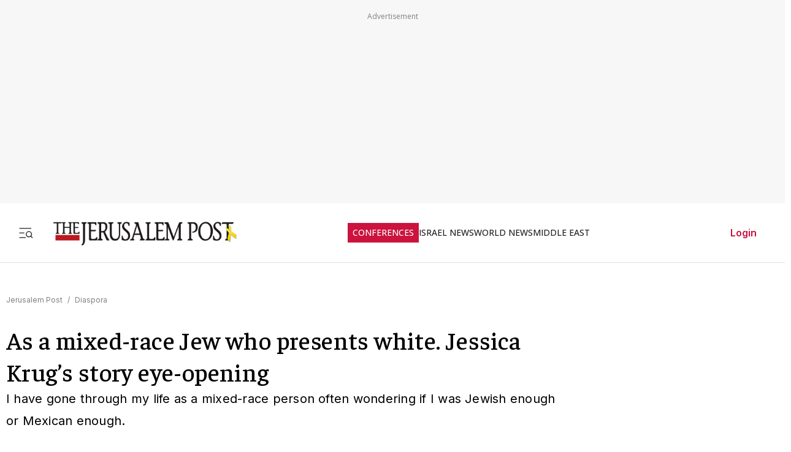

--- FILE ---
content_type: text/javascript
request_url: https://rumcdn.geoedge.be/f7ae3efe-f9e8-44be-8cf9-3b564afd5f4b/grumi.js
body_size: 97552
content:
var grumiInstance = window.grumiInstance || { q: [] };
(function createInstance (window, document, options = { shouldPostponeSample: false }) {
	!function r(i,o,a){function s(n,e){if(!o[n]){if(!i[n]){var t="function"==typeof require&&require;if(!e&&t)return t(n,!0);if(c)return c(n,!0);throw new Error("Cannot find module '"+n+"'")}e=o[n]={exports:{}};i[n][0].call(e.exports,function(e){var t=i[n][1][e];return s(t||e)},e,e.exports,r,i,o,a)}return o[n].exports}for(var c="function"==typeof require&&require,e=0;e<a.length;e++)s(a[e]);return s}({1:[function(e,t,n){var r=e("./config.js"),i=e("./utils.js");t.exports={didAmazonWin:function(e){var t=e.meta&&e.meta.adv,n=e.preWinningAmazonBid;return n&&(t=t,!i.isEmptyObj(r.amazonAdvIds)&&r.amazonAdvIds[t]||(t=e.tag,e=n.amzniid,t.includes("apstag.renderImp(")&&t.includes(e)))},setAmazonParametersToSession:function(e){var t=e.preWinningAmazonBid;e.pbAdId=void 0,e.hbCid=t.crid||"N/A",e.pbBidder=t.amznp,e.hbCpm=t.amznbid,e.hbVendor="A9",e.hbTag=!0}}},{"./config.js":5,"./utils.js":24}],2:[function(e,t,n){var l=e("./session"),r=e("./urlParser.js"),m=e("./utils.js"),i=e("./domUtils.js").isIframe,f=e("./htmlParser.js"),g=e("./blackList").match,h=e("./ajax.js").sendEvent,o=".amazon-adsystem.com",a="/dtb/admi",s="googleads.g.doubleclick.net",e="/pagead/",c=["/pagead/adfetch",e+"ads"],d=/<iframe[^>]*src=['"]https*:\/\/ads.\w+.criteo.com\/delivery\/r\/.+<\/iframe>/g,u={};var p={adsense:{type:"jsonp",callbackName:"a"+ +new Date,getJsUrl:function(e,t){return e.replace("output=html","output=json_html")+"&callback="+t},getHtml:function(e){e=e[m.keys(e)[0]];return e&&e._html_},shouldRender:function(e){var e=e[m.keys(e)[0]],t=e&&e._html_,n=e&&e._snippet_,e=e&&e._empty_;return n&&t||e&&t}},amazon:{type:"jsonp",callbackName:"apstag.renderImp",getJsUrl:function(e){return e.replace("/admi?","/admj?").replace("&ep=%7B%22ce%22%3A%221%22%7D","")},getHtml:function(e){return e.html},shouldRender:function(e){return e.html}},criteo:{type:"js",getJsHtml:function(e){var t,n=e.match(d);return n&&(t=(t=n[0].replace(/iframe/g,"script")).replace(/afr.php|display.aspx/g,"ajs.php")),e.replace(d,t)},shouldRender:function(e){return"loading"===e.readyState}}};function y(e){var t,n=e.url,e=e.html;return n&&((n=r.parse(n)).hostname===s&&-1<c.indexOf(n.pathname)&&(t="adsense"),-1<n.hostname.indexOf(o))&&-1<n.pathname.indexOf(a)&&(t="amazon"),(t=e&&e.match(d)?"criteo":t)||!1}function v(r,i,o,a){e=i,t=o;var e,t,n,s=function(){e.src=t,h({type:"adfetch-error",meta:JSON.stringify(l.meta)})},c=window,d=r.callbackName,u=function(e){var t,n=r.getHtml(e),e=(l.bustedUrl=o,l.bustedTag=n,r.shouldRender(e));t=n,(t=f.parse(t))&&t.querySelectorAll&&(t=m.map(t.querySelectorAll("[src], [href]"),function(e){return e.src||e.href}),m.find(t,function(e){return g(e).match}))&&h({type:"adfetch",meta:JSON.stringify(l.meta)}),!a(n)&&e?(t=n,"srcdoc"in(e=i)?e.srcdoc=t:((e=e.contentWindow.document).open(),e.write(t),e.close())):s()};for(d=d.split("."),n=0;n<d.length-1;n++)c[d[n]]={},c=c[d[n]];c[d[n]]=u;var u=r.getJsUrl(o,r.callbackName),p=document.createElement("script");p.src=u,p.onerror=s,p.onload=function(){h({type:"adfetch-loaded",meta:JSON.stringify(l.meta)})},document.scripts[0].parentNode.insertBefore(p,null)}t.exports={shouldBust:function(e){var t,n=e.iframe,r=e.url,e=e.html,r=(r&&n&&(t=i(n)&&!u[n.id]&&y({url:r}),u[n.id]=!0),y({html:e}));return t||r},bust:function(e){var t=e.iframe,n=e.url,r=e.html,i=e.doc,o=e.inspectHtml;return"jsonp"===(e=p[y(e)]).type?v(e,t,n,o):"js"===e.type?(t=i,n=r,i=(o=e).getJsHtml(n),l.bustedTag=n,!!o.shouldRender(t)&&(t.write(i),!0)):void 0},checkAndBustFriendlyAmazonFrame:function(e,t){(e=e.defaultView&&e.defaultView.frameElement&&e.defaultView.frameElement.id)&&e.startsWith("apstag")&&(l.bustedTag=t)}}},{"./ajax.js":3,"./blackList":4,"./domUtils.js":8,"./htmlParser.js":13,"./session":21,"./urlParser.js":23,"./utils.js":24}],3:[function(e,t,n){var i=e("./utils.js"),o=e("./config.js"),r=e("./session.js"),a=e("./domUtils.js"),s=e("./jsUtils.js"),c=e("./methodCombinators.js").before,d=e("./tagSelector.js").getTag,u=e("./constants.js"),e=e("./natives.js"),p=e.fetch,l=e.XMLHttpRequest,m=e.Request,f=e.TextEncoder,g=e.postMessage,h=[];function y(e,t){e(t)}function v(t=null){i.forEach(h,function(e){y(e,t)}),h.push=y}function b(e){return e.key=r.key,e.imp=e.imp||r.imp,e.c_ver=o.c_ver,e.w_ver=r.wver,e.w_type=r.wtype,e.b_ver=o.b_ver,e.ver=o.ver,e.loc=location.href,e.ref=document.referrer,e.sp=r.sp||"dfp",e.cust_imp=r.cust_imp,e.cust1=r.meta.cust1,e.cust2=r.meta.cust2,e.cust3=r.meta.cust3,e.caid=r.meta.caid,e.scriptId=r.scriptId,e.crossOrigin=!a.isSameOriginWin(top),e.debug=r.debug,"dfp"===r.sp&&(e.qid=r.meta.qid),e.cdn=o.cdn||void 0,o.accountType!==u.NET&&(e.cid=r.meta&&r.meta.cr||123456,e.li=r.meta.li,e.ord=r.meta.ord,e.ygIds=r.meta.ygIds),e.at=o.accountType.charAt(0),r.hbTag&&(e.hbTag=!0,e.hbVendor=r.hbVendor,e.hbCid=r.hbCid,e.hbAdId=r.pbAdId,e.hbBidder=r.pbBidder,e.hbCpm=r.hbCpm,e.hbCurrency=r.hbCurrency),"boolean"==typeof r.meta.isAfc&&(e.isAfc=r.meta.isAfc,e.isAmp=r.meta.isAmp),r.meta.hasOwnProperty("isEBDA")&&"%"!==r.meta.isEBDA.charAt(0)&&(e.isEBDA=r.meta.isEBDA),r.pimp&&"%_pimp%"!==r.pimp&&(e.pimp=r.pimp),void 0!==r.pl&&(e.preloaded=r.pl),e.site=r.site||a.getTopHostname(),e.site&&-1<e.site.indexOf("safeframe.googlesyndication.com")&&(e.site="safeframe.googlesyndication.com"),e.isc=r.isc,r.adt&&(e.adt=r.adt),r.isCXM&&(e.isCXM=!0),e.ts=+new Date,e.bdTs=o.bdTs,e}function w(t,n){var r=[],e=i.keys(t);return void 0===n&&(n={},i.forEach(e,function(e){void 0!==t[e]&&void 0===n[e]&&r.push(e+"="+encodeURIComponent(t[e]))})),r.join("&")}function E(e){e=i.removeCaspr(e),e=r.doubleWrapperInfo.isDoubleWrapper?i.removeWrapperXMP(e):e;return e=4e5<e.length?e.slice(0,4e5):e}function j(t){return function(){var e=arguments[0];return e.html&&(e.html=E(e.html)),e.tag&&(e.tag=E(e.tag)),t.apply(this,arguments)}}e=c(function(e){var t;e.hasOwnProperty("byRate")&&!e.byRate||(t=a.getAllUrlsFromAllWindows(),"sample"!==e.r&&"sample"!==e.bdmn&&t.push(e.r),e[r.isPAPI&&"imaj"!==r.sp?"vast_content":"tag"]=d(),e.urls=JSON.stringify(t),e.hc=r.hc,e.vastUrls=JSON.stringify(r.vastUrls),delete e.byRate)}),c=c(function(e){e.meta=JSON.stringify(r.meta),e.client_size=r.client_size});function O(e,t){var n=new l;n.open("POST",e),n.setRequestHeader("Content-type","application/x-www-form-urlencoded"),n.send(w(t))}function A(t,e){return o=e,new Promise(function(t,e){var n=(new f).encode(w(o)),r=new CompressionStream("gzip"),i=r.writable.getWriter();i.write(n),i.close(),new Response(r.readable).arrayBuffer().then(function(e){t(e)}).catch(e)}).then(function(e){e=new m(t,{method:"POST",body:e,mode:"no-cors",headers:{"Content-type":"application/x-www-form-urlencoded","Accept-Language":"gzip"}});p(e)});var o}function T(e,t){p&&window.CompressionStream?A(e,t).catch(function(){O(e,t)}):O(e,t)}function _(e,t){r.hasFrameApi&&!r.frameApi?g.call(r.targetWindow,{key:r.key,request:{url:e,data:t}},"*"):T(e,t)}r.frameApi&&r.targetWindow.addEventListener("message",function(e){var t=e.data;t.key===r.key&&t.request&&(T((t=t.request).url,t.data),e.stopImmediatePropagation())});var I,x={};function k(r){return function(n){h.push(function(e){if(e&&e(n),n=b(n),-1!==r.indexOf(o.reportEndpoint,r.length-o.reportEndpoint.length)){var t=r+w(n,{r:!0,html:!0,ts:!0});if(!0===x[t]&&!(n.rbu||n.is||3===n.rdType||n.et))return}x[t]=!0,_(r,n)})}}let S="https:",C=S+o.apiUrl+o.reportEndpoint;t.exports={sendInit:s.once(c(k(S+o.apiUrl+o.initEndpoint))),sendReport:e(j(k(S+o.apiUrl+o.reportEndpoint))),sendError:k(S+o.apiUrl+o.errEndpoint),sendDebug:k(S+o.apiUrl+o.dbgEndpoint),sendStats:k(S+o.apiUrl+(o.statsEndpoint||"stats")),sendEvent:(I=k(S+o.apiUrl+o.evEndpoint),function(e,t){var n=o.rates||{default:.004},t=t||n[e.type]||n.default;Math.random()<=t&&I(e)}),buildRbuReport:e(j(b)),sendRbuReport:_,processQueue:v,processQueueAndResetState:function(){h.push!==y&&v(),h=[]},setReportsEndPointAsFinished:function(){x[C]=!0},setReportsEndPointAsCleared:function(){delete x[C]}}},{"./config.js":5,"./constants.js":6,"./domUtils.js":8,"./jsUtils.js":14,"./methodCombinators.js":16,"./natives.js":17,"./session.js":21,"./tagSelector.js":22,"./utils.js":24}],4:[function(e,t,n){var d=e("./utils.js"),r=e("./config.js"),u=e("./urlParser.js"),i=r.domains,o=r.clkDomains,e=r.bidders,a=r.patterns.wildcards;var s,p={match:!1};function l(e,t,n){return{match:!0,bdmn:e,ver:t,bcid:n}}function m(e){return e.split("").reverse().join("")}function f(n,e){var t,r;return-1<e.indexOf("*")?(t=e.split("*"),r=-1,d.every(t,function(e){var e=n.indexOf(e,r+1),t=r<e;return r=e,t})):-1<n.indexOf(e)}function g(e,t,n){return d.find(e,t)||d.find(e,n)}function h(e){return e&&"1"===e.charAt(0)}function c(c){return function(e){var n,r,i,e=u.parse(e),t=e&&e.hostname,o=e&&[e.pathname,e.search,e.hash].join("");if(t){t=[t].concat((e=(e=t).split("."),d.fluent(e).map(function(e,t,n){return n.shift(),n.join(".")}).val())),e=d.map(t,m),t=d.filter(e,function(e){return void 0!==c[e]});if(t&&t.length){if(e=d.find(t,function(e){return"string"==typeof c[e]}))return l(m(e),c[e]);var a=d.filter(t,function(e){return"object"==typeof c[e]}),s=d.map(a,function(e){return c[e]}),e=d.find(s,function(t,e){return r=g(d.keys(t),function(e){return f(o,e)&&h(t[e])},function(e){return f(o,e)}),n=m(a[e]),""===r&&(e=s[e],i=l(n,e[r])),r});if(e)return l(n,e[r],r);if(i)return i}}return p}}function y(e){e=e.substring(2).split("$");return d.map(e,function(e){return e.split(":")[0]})}t.exports={match:function(e,t){var n=c(i);return t&&"IFRAME"===t.toUpperCase()&&(t=c(o)(e)).match?(t.rdType=2,t):n(e)},matchHB:(s=c(e),function(e){var e=e.split(":"),t=e[0],e=e[1],e="https://"+m(t+".com")+"/"+e,e=s(e);return e.match&&(e.bdmn=t),e}),matchAgainst:c,matchPattern:function(t){var e=g(d.keys(a),function(e){return f(t,e)&&h(a[e])},function(e){return f(t,e)});return e?l("pattern",a[e],e):p},isBlocking:h,getTriggerTypes:y,removeTriggerType:function(e,t){var n,r=(i=y(e.ver)).includes(t),i=1<i.length;return r?i?(e.ver=(n=t,(r=e.ver).length<2||"0"!==r[0]&&"1"!==r[0]||"#"!==r[1]||(i=r.substring(0,2),1===(t=r.substring(2).split("$")).length)?r:0===(r=t.filter(function(e){var t=e.indexOf(":");return-1===t||e.substring(0,t)!==n})).length?i.slice(0,-1):i+r.join("$")),e):p:e}}},{"./config.js":5,"./urlParser.js":23,"./utils.js":24}],5:[function(e,t,n){t.exports={"ver":"0.1","b_ver":"0.5.480","blocking":true,"rbu":0,"silentRbu":0,"signableHosts":[],"onRbu":1,"samplePercent":-1,"debug":true,"accountType":"publisher","impSampleRate":0.007,"statRate":0.05,"apiUrl":"//gw.geoedge.be/api/","initEndpoint":"init","reportEndpoint":"report","statsEndpoint":"stats","errEndpoint":"error","dbgEndpoint":"debug","evEndpoint":"event","filteredAdvertisersEndpoint":"v1/config/filtered-advertisers","rdrBlock":true,"ipUrl":"//rumcdn.geoedge.be/grumi-ip.js","altTags":[],"hostFilter":[],"maxHtmlSize":0.4,"reporting":true,"advs":{},"creativeWhitelist":{},"heavyAd":false,"cdn":"cloudfront","domains":{"moc.sm-tniopxda.4v-tsaesu-btr":"1#1:64665","ofni.htaprider.ue-og":"1#1:64665","moc.as.krapsykcul":"1#1:64665","moc.xtamytni":"1#1:64665","moc.pohscitatseht.t":"1#1:64665","zyx.eyeeulav":"1#1:64665","moc.a1sm.ndc":"1#1:64665","ofni.spotreffowen":"1#1:64665","moc.btrtnenitnoctniop":"1#1:64665","moc.gnifrus-tsaf":"1#1:64665","ten.tnorfduolc.64pgc8xmtcuu1d":"1#1:64665","ten.moderoberomon":"1#1:64665","moc.nipshctilg":"1#1:64665","moc.scitueparehttsurt":"1#1:64665","moc.ecarsussap.067965-tsetal":"1#1:64665","moc.lairteerflla.2v":"1#1:64665","moc.ppaukoreh.b5c93af363db-buhxirtlav":"1#1:64665","tser.lsptniuqs":"1#1:64665","enilno.doofeltnam":"1#1:64665","etis.noisuf-qiten":"1#1:64665","etis.hctulcraeg":"1#1:64665","enilno.wenerhtlaeh":"1#1:64665","evil.gnortssrednefedcp":"1#1:64665","latigid.tnioplaog":"1#1:64665","ten.swodniw.eroc.bew.31z.0uv2nhnbblzcsj121egassem":"1#1:64665","tser.avsidigirg":"1#1:64665","moc.segdirbdaereno.apl":"1#1:64665","zib.sthgisni-tekram":"1#1:64665","moc.ppaukoreh.5c71a6ffc7d3-buhqivalf":"1#1:64665","moc.yliad-gnikniht-nredom.www":"1#1:64665","moc.yrusaert-noznif":"1#1:64665","gro.erehps-aidem-deifinu":"1#1:64665","moc.troppustnailirb":"1#1:64665","moc.aciremaegarevocotua":"1#1:64665","moc.ppaukoreh.f12d27dbbce8-04008-eltsac-eneres":"1#1:64665","ppa.yfilten.d005f449-24901112106202-taigalp-eralfduolc":"1#1:64665","moc.ppaukoreh.9ab514fe1ca0-seton-pamepicer":"1#1:64665","ur.sneporetne":"1#1:64665","tser.retnirppos":"1#1:64665","orp.spmilvvair":"1#1:64665","moc.ppaukoreh.a4628fc9d050-seton-rekrametsat":"1#1:64665","moc.ppaukoreh.28811559e4e9-srocednevahkeels":"1#1:64665","pohs.elas-egaggul":"1#1:64665","gro.weivsucof":"1#1:64665","moc.esabbewweiver.apl":"1#1:64665","ofni.a96r9g.www":"1#1:64665","zk.hns":"1#1:64665","ten.swodniw.eroc.bolb.1020xoberuza":"1#1:64665","ppa.naecolatigidno.j3kko-6000soi-elppa":"1#1:64665","ppa.naecolatigidno.2qrev-ppa-acro":"1#1:64665","moc.tenretniekat":"1#1:64665","moc.hcaeranips":"1#1:64665","ten.tnorfduolc.d3ac29lmi44g2d":"1#1:64665","tser.fumacitilc":"1#1:64665","retnec.icepsobsib":"1#1:64665","moc.raosyawhtap":"1#1:64665","moc.kddetagnoleyrev":"1#1:64665","moc.sediug-ytiralc-eht.www":"1#1:64665","moc.ediuggniviloruen":"1#1:64665","moc.yliad-tesdnim":"1#1:64665","moc.wonoihw.www":"1#1:64665","moc.ppaukoreh.b317c6240a5f-sediug-enigneecips":"1#1:64665","moc.ppaukoreh.1cf801f775d2-syawlatsriflios":"1#1:64665","moc.ppaukoreh.0378cd769515-87959-garc-ecreif":"1#1:64665","ved.segap.cg12yjb":"1#1:64665","ten.swodniw.eroc.bew.31z.qo45muallzcsj221egassem":"1#1:64665","moc.etnegruofni":"1#1:64665","moc.etisregnitsoh.419158-retsyo-egnaro":"1#1:64665","moc.ecivresotuagrebzuerk":"1#1:64665","moc.gnivileraculg":"1#1:64665","moc.ppaukoreh.ad54dbe99f0c-sepicer-noisivlaem":"1#1:64665","enilno.syelyub":"1#1:64665","gro.taerg-si.airolf":"1#1:64665","ten.swodniw.eroc.bew.31z.3210123033e3033e3033e":"1#1:64665","moc.ppaeerfytinifni.airolf":"1#1:64665","ppa.naecolatigidno.zkjfq-ppa-hsifyllej":"1#1:64665","orp.tiddaaippa":"1#1:64665","moc.ppaukoreh.3b6402dfb1ac-seton-kcartlaem":"1#1:64665","retnec.risidrbbod":"1#1:64665","retnec.patnedesir":"1#1:64665","etis.hctalaa":"1#1:64665","latigid.xoveihca":"1#1:64665","zyx.6zivnif":"1#1:64665","moc.esiurc-tlaboc":"1#1:64665","ppa.yfilten.2e164e4a-95316122106202-taigalp-eralfduolc":"1#1:64665","ppa.yfilten.4d1482-eixom-tnednelpser":"1#1:64665","ved.segap.jhk01sda":"1#1:64665","zyx.czf8ns92.ipa":"1#1:64665","moc.erutuf4dees":"1#1:64665","ur.juewopo.570075-tsetal":"1#1:64665","orp.repusingoc":"1#1:64665","ssenisub.drahcrolexip.56t":"1#1:64665","pot.lzvdpbkdbyofje":"1#1:64665","moc.bydvq.htlaeh":"1#1:64665","ten.swodniw.eroc.bew.31z.1rw3xdibblzcsj121egassem":"1#1:64665","tser.nocedmulla":"1#1:64665","orp.oignibtuah":"1#1:64665","moc.evirhtetinu":"1#1:64665","etis.esyenruojhtlaeh.www":"1#1:64665","moc.ppaukoreh.1a81c8caa1c5-seton-rekramlaem":"1#1:64665","moc.ppaukoreh.099ff15e75c3-liosretawnus":"1#1:64665","moc.robrotatrohxe":"1#1:64665","ur.juewopo.103755-tsetal":"1#1:64665","sbs.oratenom":"1#1:64665","tser.usseftssim":"1#1:64665","tser.necnipdlom":"1#1:64665","tser.rednuiltuo":"1#1:64665","retnec.etnoccarts":"1#1:64665","ten.swodniw.eroc.bolb.guqqaokpuwfsdwkdakin5204":"1#1:64665","moc.topsgolb.azotekram":"1#1:64665","moc.sndsserp.setis.02p.44933s":"1#1:64665","ppa.naecolatigidno.5x3rr-ppa-supotco":"1#1:64665","moc.tengam-kraps":"1#1:64665","moc.ppaukoreh.7db62c06d93e-etalpnostahw":"1#1:64665","moc.ppa621sa.www":"1#1:64665","evil.kuserucestseuqercp":"1#1:64665","moc.tifvivhtlaeh":"1#1:64665","ten.dferuza.10z.fc7cmdkfeeva0hya-eex":"1#1:64665","moc.ur.kculagem":"1#1:64665","tra.tfirnimul":"1#1:64665","ofni.htaprider.capa-og":"1#1:64665","moc.bulcderauqs":"1#1:64665","smetsys.draugefaselibom":"1#1:64665","moc.xmznel.2s":"1#1:64665","zyx.niamodniw":"1#1:64665","gs.pnf":"1#1:64665","pot.wtihvaalqi":"1#1:64665","pot.uehcetretni":"1#1:64665","zyx.revirkcilc.su":"1#1:64665","moc.sdaderk.ndc":"1#1:64665","emem.allizda":"1#1:64665","cc.lllla4nuf.yalp":"1#1:64665","moc.bulcsdoognteg.12":"1#1:64665","orp.rrahgcepxe":"1#1:64665","efil.ifipotuzatopixuvem":"1#1:64665","orp.42suenp-tsrif":"1#1:64665","tseuq.tluavkcots":"1#1:64665","retnec.cudbaorgid":"1#1:64665","moc.ppaukoreh.9b28a8f40f78-seton-skcartetsat":"1#1:64665","ten.swodniw.eroc.bew.31z.4210123033e3033e3033e":"1#1:64665","ppa.naecolatigidno.adn7c-ppa-llehsaes":"1#1:64665","moc.peews-yklis":"1#1:64665","moc.tejrewopti":"1#1:64665","/moc.yliad-gnikniht-nredom":"1#1:64665","moc.ppaukoreh.5d1b87b390cc-ediug-emarfecips":"1#1:64665","oi.bew24.modneuq":"1#1:64665","moc.ylbeew.10dractflg":"1#1:64665","moc.sbalshtlaeh":"1#1:64665","tser.pracspxenu":"1#1:64665","tser.ednirellv":"1#1:64665","enilno.xulfarret":"1#1:64665","ikiw.pohkcots":"1#1:64665","moc.liimsf":"1#1:64665","ten.swodniw.eroc.bolb.tpjtoosnxazaghivqktp3104":"1#1:64665","ten.swodniw.eroc.bolb.azuuyndnishpnoocjctn1106":"1#1:64665","evil.kuderucessdnefedcp":"1#1:64665","tser.ixelacraes":"1#1:64665","tser.okspuppair":"1#1:64665","moc.ppaukoreh.922590b398b2-buhatnavroz":"1#1:64665","ppa.naecolatigidno.3qwg5-ppa-hsifnwolc":"1#1:64665","moc.ppaukoreh.af1d819adfb6-buhxoznuf":"1#1:64665","gro.etisehcin.modneuq":"1#1:64665","ppa.yfilten.410b76ac-92552122106202-taigalp-eralfduolc":"1#1:64665","moc.ytiralc-dnim-yliad":"1#1:64665","ppa.yfilten.797e3eb5-41105122106202-taigalp-eralfduolc":"1#1:64665","ten.swodniw.eroc.bew.31z.3oxw5a0olzcsj221egassem":"1#1:64665","moc.xeenaarp":"1#1:64665","moc.yltnegtep.kcilc":"1#1:64665","moc.taogiatneh":"1#1:64665","aidem.nisidddair":"1#1:64665","aidem.avnirlupoc":"1#1:64665","etis.xeuqrotevird":"1#1:64665","erots.pohsraey23yppah":"1#1:64665","pohs.duolcbewdelggot":"1#1:64665","ppa.naecolatigidno.tq2ea-2-ppa-krahs":"1#1:64665","moc.ppaukoreh.d08c9cdb7245-oidutslangisnoops":"1#1:64665","pot.tyvrsaniqrwbvt":"1#1:64665","enilno.lloryrubmrof":"1#1:64665","tser.arposognic":"1#1:64665","tser.retseacric":"1#1:64665","aidem.nunoncippa":"1#1:64665","aidem.mmaifhgnav":"1#1:64665","orp.ngurgarpos":"1#1:64665","uci.yssergorp":"1#1:64665","moc.ediuggniviloruen.www":"1#1:64665","moc.aterazanronoel":"1#1:64665","lol.uveresreu":"1#1:64665","moc.ppaukoreh.ce1e6acd83fb-seton-xirtamepicer":"1#1:64665","moc.ppaukoreh.de63960e914b-seton-enigneetsat":"1#1:64665","ten.swodniw.eroc.bolb.kfbsdjkfbjksdbfjksd":"1#1:64665","moc.ppaukoreh.14ec3c5d85ad-seton-enilhsid":"1#1:64665","ten.swodniw.eroc.bew.31z.di7luvzbblzcsj121egassem":"1#1:64665","etis.xevirddeeps":"1#1:64665","orp.olpmiarbiv":"1#1:64665","uci.drawrofesir":"1#1:64665","moc.ecimettolrahc":"1#1:64665","moc.ppaukoreh.c0e5c2e1c122-97972-sdnalhsurb-eltneg":"1#1:64665","moc.ppaukoreh.1e96ae5d2902-mhtyhrtoor":"1#1:64665","pot.apyiirgakzk":"1#1:64665","tser.ortemgeram":"1#1:64665","ppa.naecolatigidno.m7xh3-ppa-hsifnwolc":"1#1:64665","pohs.socsidniw":"1#1:64665","ten.swodniw.eroc.bew.31z.pohserutinrufrutuf":"1#1:64665","etis.seirotsdnuobhtrae":"1#1:64665","ten.swodniw.eroc.bolb.qnlxoabjhhlrzprkskja7206":"1#1:64665","ten.tnorfduolc.olbt2ob4uknjd":"1#1:64665","pot.ytqgvgkxeez":"1#1:64665","orp.sarapnetta":"1#1:64665","moc.jbuiengi":"1#1:64665","tser.nasnitafni":"1#1:64665","moc.nurilex":"1#1:64665","sbs.icvuvorumufam":"1#1:64665","zyx.etartcudorp":"1#1:64665","moc.asrevromedaca":"1#1:64665","etis.iuasa":"1#1:64665","moc.ytuaeb-ailevrua.www":"1#1:64665","pohs.gtmpivskcul.www":"1#1:64665","moc.kaepngisedeno":"1#1:64665","moc.tsenesluphtrae":"1#1:64665","tser.repusatsin":"1#1:64665","retnec.unercdorap":"1#1:64665","ten.rfaroiva":"1#1:64665","etisbew.zoervc":"1#1:64665","ppa.yfilten.23104d11-94503112106202-taigalp-eralfduolc":"1#1:64665","moc.gusek.airolf":"1#1:64665","ten.swodniw.eroc.bew.91z.11yialjakyh":"1#1:64665","kcilc.dalok":"1#1:64665","moc.salemuj":"1#1:64665","moc.ppaukoreh.7d928e03c034-oisnecsaercatnadnuba":"1#1:64665","pot.nhpqqkrmk":"1#1:64665","semoh.cbahtlaeh":"1#1:64665","rf.lerutanuaeivlys":"1#1:64665","ten.swodniw.eroc.bew.31z.mjs1kixbblzcsj121egassem":"1#1:64665","ten.swodniw.eroc.bew.31z.rhozngdbblzcsj121egassem":"1#1:64665","ppa.elbavol.yliadeslupdnert":"1#1:64665","tser.ocremartlu":"1#1:64665","tser.cniocatspu":"1#1:64665","moc.shtlaehsu":"1#1:64665","enilno.toorhsid":"1#1:64665","ppa.yfilten.13479e-oaituoy-yfael--709b086002b5968633f02796":"1#1:64665","ten.swodniw.eroc.bolb.ommanasmvraflxeabriy4004":"1#1:64665","ved.segap.fgh41szf":"1#1:64665","moc.xaredaf":"1#1:64665","ten.swodniw.eroc.bolb.omnsxxpnyugcmblfyswc5107":"1#1:64665","ten.notkcilc":"1#1:64665","ofni.norfssepsz.op":"1#1:64665","enilno.dnimlacigol.4v-tsaesu-btr":"1#1:64665","ecaps.zkzr24vbli":"1#1:64665","moc.xinus-lepat.3rt":"1#1:64665","ofni.htaprider.2ue-og":"1#1:64665","moc.33kodb":"1#1:64665","ten.tnorfduolc.g79cvqs8do9p3d":"1#1:64665","pot.xelfdib.zaktn":"1#1:64665","moc.gnidemdevlohp":"1#1:64665","moc.krowten-xulfneddih":"1#1:64665","zyx.daibompxe":"1#1:64665","moc.4202-ylloj-atled":"1#1:64665","sbs.sx37fk":"1#1:64665","tser.ilppalraps":"1#1:64665","sbs.isosicofic":"1#1:64665","orp.vakiwiwub":"1#1:64665","ppa.naecolatigidno.j5e8w-krowtra":"1#1:64665","retnec.esuanroloc":"1#1:64665","moc.sdnarberkukpa":"1#1:64665","moc.anadlognom.xirbalg":"1#1:64665","uci.loreneg":"1#1:64665","ppa.naecolatigidno.s49qn-ppa-notknalp":"1#1:64665","moc.deeps-egrus":"1#1:64665","ppa.yfilten.3c8e8354-85203122106202-taigalp-eralfduolc":"1#1:64665","etis.momar":"1#1:64665","moc.ppaukoreh.b40debc22a52-eldalsuoiruceht":"1#1:64665","sw.adlit.yadot-ssolthgiw":"1#1:64665","ten.swodniw.eroc.bew.31z.1210123033e3033e3033e":"1#1:64665","ni.oc.yfirevnamuh.0oiiuf37ccbuh0glko5d":"1#1:64665","moc.hodoz":"1#1:64665","kcilc.lotfarc":"1#1:64665","moc.ppaukoreh.424b1a90719f-dsroiretnixulyruz":"1#1:64665","moc.ppaukoreh.a01a81deeb74-ediug-renrocecips":"1#1:64665","enilno.anoryv":"1#1:64665","moc.buhecnadiugssenllew.www":"1#1:64665","moc.ppaukoreh.137fd6e0ee66-dradnatstnalpeht":"1#1:64665","zyx.etarckciuq":"1#1:64665","moc.xelareu":"1#1:64665","moc.861lctqc":"1#1:64665","aidem.etnocibsib":"1#1:64665","etisbew.eractifirep":"1#1:64665","erots.sucofmlac":"1#1:64665","gro.nollitsop-red":"1#1:64665","moc.ezauw.airolf":"1#1:64665","moc.uadetagnoleyrev":"1#1:64665","zyx.sihtkcartstel":"1#1:64665","ppa.yfilten.dff9ffdd-82433112106202-taigalp-eralfduolc":"1#1:64665","tser.repmietsec":"1#1:64665","moc.enilnotsurtevol.swen":"1#1:64665","tser.irulplevon":"1#1:64665","tser.ellubuqcar":"1#1:64665","moc.ubejasiben":"1#1:64665","retnec.rabusicreb":"1#1:64665","aidem.mauqslatem":"1#1:64665","dlrow.ia-mroftalp":"1#1:64665","bulc.mroftalp-ia":"1#1:64665","ten.ximutnauq":"1#1:64665","ppa.yfilten.94e17e6a-52842122106202-taigalp-eralfduolc":"1#1:64665","ppa.yfilten.eda4445b-42842122106202-taigalp-eralfduolc":"1#1:64665","moc.tsulfoezalb":"1#1:64665","enilno.ssenllewfostifeneb":"1#1:64665","moc.xelavavnoxew":"1#1:64665","ni.oc.kcilctobor.0vp9hf37ccbuh08q8o5d":"1#1:64665","moc.ppaukoreh.4dd88012dea2-sepicer-tsendoof":"1#1:64665","orp.noivaro":"1#1:64665","moc.ppaeerfytinifni.nocmeg":"1#1:64665","moc.enievdem":"1#1:64665","retnec.tamentxeni":"1#1:64665","ppa.naecolatigidno.vbg67-ppa-laroc":"1#1:64665","su.weiverredisn.www":"1#1:64665","moc.tsprocten":"1#1:64665","moc.nautijgnohgnideh":"1#1:64665","tser.crotsengic":"1#1:64665","enilno.anitorlasac":"1#1:64665","moc.ynnevahremag":"1#1:64665","orp.imina-77ecnanif":"1#1:64665","evil.evil-ciasomaidem.pl":"1#1:64665","ppa.naecolatigidno.l5ym3-ppa-noil-aes":"1#1:64665","cc.30tibbartebgp988.www":"1#1:64665","tser.renroronba":"1#1:64665","moc.ppaukoreh.00264cd4223e-sepicer-egdirbrovalf":"1#1:64665","bulc.mrof-talpia":"1#1:64665","kcilc.arvex":"1#1:64665","ppa.yfilten.19544335-21152122106202-taigalp-eralfduolc":"1#1:64665","moc.ppaukoreh.e802b9bec4de-ykserofeblios":"1#1:64665","ten.swodniw.eroc.bew.31z.alleboowt":"1#1:64665","moc.suativemirp":"1#1:64665","moc.ppaukoreh.ba7b7181822c-esuohworgaiag":"1#1:64665","uoyc.32swenyraunaj":"1#1:64665","tser.cagemsraen":"1#1:64665","retnec.aicositnac":"1#1:64665","gnivil.erocssenllew":"1#1:64665","etisbew.taerutanyeh":"1#1:64665","ed.regnylreg":"1#1:64665","oi.bew24.hainmo":"1#1:64665","moc.ppaukoreh.3b90e61168ff-buhaxevor":"1#1:64665","enilno.oilofkert":"1#1:64665","ten.swodniw.eroc.bew.31z.allebenin":"1#1:64665","moc.ncenxkwt":"1#1:64665","aidem.ecaipannir":"1#1:64665","enilno.otnilaroxev":"1#1:64665","etis.xnoitomrac":"1#1:64665","zzub.sraeynocer":"1#1:64665","ppa.yfilten.0cd3534c-10600122106202-taigalp-eralfduolc":"1#1:64665","moc.orpreplehesoculg.htlaeh":"1#1:64665","etis.dirginez":"1#1:64665","moc.ppaukoreh.809dfceb0415-seton-cigolhsid":"1#1:64665","ppa.naecolatigidno.6jr25-ppa-hsifnoil":"1#1:64665","ten.dferuza.10z.xafewf3eed7dxbdd-vic":"1#1:64665","ten.tnorfduolc.5w8s2qxrbvwy1d":"1#1:64665","pot.tjxzngknspbp":"1#1:64665","moc.sdam3.4v-tsaesu-btr":"1#1:64665","moc.gatbm":"1#1:64665","moc.ecarsussap.347965-tsetal":"1#1:64665","moc.sgtke.ndc":"1#1:64665","pot.nbmjkkvaambv":"1#1:64665","ten.dferuza.10z.2eybzhxerhgbjgca-rle":"1#1:64665","moc.btr-mueda.rekcart":"1#1:64665","moc.eldoonksirb":"1#1:64665","ten.tnorfduolc.a7ftfuq9zux42d":"1#1:64665","moc.3ta3rg-os":"1#1:64665","moc.qqniamodniamod":"1#1:64665","ofni.htaprider.3su-og":"1#1:64665","oi.citamdib.711sda":"1#1:64665","ofni.htaprider.4su-og":"1#1:64665","ten.yawa-em-llor":"1#1:64665","kni.hcetgniruces":"1#1:64665","ten.dferuza.10z.hddh9bmere0fza6h-wjb":"1#1:64665","tser.nunedcepxe":"1#1:64665","orp.lacirtasid":"1#1:64665","enilno.ezoralizopikemamovofat":"1#1:64665","enilno.rotacidni-isr":"1#1:64665","retnec.tafneodoov":"1#1:64665","ppa.naecolatigidno.7in3a-ppa-nwarp-gnik":"1#1:64665","gro.smumyhtlaeh":"1#1:64665","gro.retroperyliad":"1#1:64665","moc.ppaukoreh.f06006e594dc-16578-kaep-neddih":"1#1:64665","ten.swodniw.eroc.bew.31z.3rorresoinajht12":"1#1:64665","moc.seicilopysaeedam":"1#1:64665","ppa.naecolatigidno.zn3as-ppa-eltrut-aes":"1#1:64665","ten.tnorfduolc.dfn53d7rcextd":"1#1:64665","tser.ehcersehg":"1#1:64665","orp.ofnilifnog":"1#1:64665","tser.pertsvisel":"1#1:64665","etis.htinez-ogib":"1#1:64665","moc.noziroh-rehpic":"1#1:64665","dfc.noituloshcetegdirbolg":"1#1:64665","sbs.idekapvokosey":"1#1:64665","orp.llyhporcen":"1#1:64665","su.thgisninredom.www":"1#1:64665","moc.etileoidutsenoz":"1#1:64665","ten.swodniw.eroc.bolb.teojuwswgqvlmlvwpwot9007":"1#1:64665","gro.draob-ym.ognalos":"1#1:64665","tser.ilpxecslob":"1#1:64665","tser.iwtergednu":"1#1:64665","etis.aiv-xyz":"1#1:64665","sbs.uxahasocakikib":"1#1:64665","pohs.lanonoihsaf":"1#1:64665","pot.qcfyrr":"1#1:64665","moc.retnec-npv":"1#1:64665","tser.ausidocsid":"1#1:64665","tser.lufirdimid":"1#1:64665","ten.swodniw.eroc.bew.31z.hsulbarev":"1#1:64665","moc.sredisniswenhtlaeh.og":"1#1:64665","pohs.noituloseciveddeniatrec":"1#1:64665","moc.cllnolasylppusytuaeb.esuoherots":"1#1:64665","moc.zbuhrewotbew.apl":"1#1:64665","moc.esahcrupgnikcart.kcart":"1#1:64665","orp.nacnittair":"1#1:64665","retnec.eotofumklub":"1#1:64665","etis.ybbucyalp":"1#1:64665","moc.gniknab-noznif":"1#1:64665","pleh.suahotcod":"1#1:64665","orp.mine-77ecnanif":"1#1:64665","moc.ppaukoreh.13cbf653bd54-baloidutsoivikooc":"1#1:64665","moc.ppaukoreh.c10b8b5cf78b-seton-enilepicer":"1#1:64665","nc.cti.scitats":"1#1:64665","etis.srehcetsoob":"1#1:64665","moc.rollewthgirb":"1#1:64665","retnec.ecroplenac":"1#1:64665","retnec.imaxeommeg":"1#1:64665","enilno.anilaxortnev":"1#1:64665","aidem.ustamzacni":"1#1:64665","enilno.eromok":"1#1:64665","moc.etatse-ytfarc":"1#1:64665","ten.swodniw.eroc.bew.31z.allebeeno":"1#1:64665","ppa.naecolatigidno.msjt5-ppa-yargnits":"1#1:64665","ten.swodniw.eroc.bolb.dsfds98sdkhjbjfsd":"1#1:64665","gro.draob-ym.nocmeg":"1#1:64665","ten.swodniw.eroc.bew.31z.spohshsuhp":"1#1:64665","moc.ppaukoreh.e1d7b1f69476-sepicer-esluprovalf":"1#1:64665","aidem.areegysbus":"1#1:64665","enilno.rohcnaniarb":"1#1:64665","moc.ppaukoreh.fd8d7eec3c28-nedragtsentnalp":"1#1:64665","ten.swodniw.eroc.bew.31z.6rorresoinajht12":"1#1:64665","ni.oc.kcilctobor.0g4g3837ccbuhovqno5d":"1#1:64665","etis.regayovotom":"1#1:64665","ecaps.dlrow-lanruojesleh":"1#1:64665","moc.ecananif-cihtnys":"1#1:64665","ni.oc.yfirevnamuh.gnce2837ccbuh0muep5d":"1#1:64665","latigid.gniniart-hsac":"1#1:64665","golb.sulpiaswen.ofni":"1#1:64665","ynapmoc.nevahtfiws.1956p":"1#1:64665","ppa.naecolatigidno.32eds-ppa-hsifnwolc":"1#1:64665","moc.ppaukoreh.09ce2103db96-92975-dnalburcs-esnetni":"1#1:64665","ten.swodniw.eroc.bew.31z.5210123033e3033e3033e":"1#1:64665","orp.ihsucartep":"1#1:64665","retsnom.zzalphtapigidlla":"1#1:64665","ten.swodniw.eroc.bew.31z.fblin1sbblzcsj121egassem":"1#1:64665","tser.gimerrocca":"1#1:64665","moc.seizirp.3":"1#1:64665","pohs.seoturah":"1#1:64665","moc.ppaukoreh.dd42ce5a6dfd-reiletaercacitamora":"1#1:64665","moc.ppaukoreh.79c1d1287c08-srocedetnemelpmis":"1#1:64665","kcilc.mrof-talpia":"1#1:64665","enilno.niarbomem":"1#1:64665","ur.juewopo.080075-tsetal":"1#1:64665","niw.v08ocnip":"1#1:64665","moc.yawhtaptseuq":"1#1:64665","lol.eety":"1#1:64665","retnec.rovasiscir":"1#1:64665","evil.edyadotstcetorpcp":"1#1:64665","ppa.naecolatigidno.mt5xf-ppa-surlaw":"1#1:64665","ten.swodniw.eroc.bolb.kknsvssyvtorgljysjmo3006":"1#1:64665","etis.reasmerit.www":"1#1:64665","ten.swodniw.eroc.bolb.aqxkrcekhjzaobziqlmp9204":"1#1:64665","moc.ppaukoreh.91f461f07d21-rovalfairetalp":"1#1:64665","moc.seizirp.81":"1#1:64665","enilno.eltnamdoof":"1#1:64665","etis.itset-qi":"1#1:64665","moc.lairotut-nosmirc":"1#1:64665","moc.etakdlrow.zc-111egaytuaeb":"1#1:64665","su.yliadremusnoc":"1#1:64665","moc.tnimerans.tcetorp":"1#1:64665","moc.deloac":"1#1:64665","pohs.drawerxdoof":"1#1:64665","ofni.htaprider.7su-og":"1#1:64665","eniw.tropbewlausac":"1#1:64665","moc.yy2ka.ndc":"1#1:64665","cc.daol-lmth.5":"1#1:64665","moc.dib-yoj.ed-pmi-vda":"1#1:64665","ofni.htaprider.9su-og":"1#1:64665","ofni.shsdkehg":"1#1:64665","moc.lohsc.sj":"1#1:64665","moc.ytirucesllawrebycym":"1#1:64665","su.mroftalpda.ffrt":"1#1:64665","zyx.latipac-segaw":"1#1:64665","tser.lutiticsba":"1#1:64665","tser.aenavnappa":"1#1:64665","moc.spitevilretteb.yromem":"1#1:64665","tser.ordyhensid":"1#1:64665","moc.srevastekcopeht":"1#1:64665","enilno.artnalroxiv":"1#1:64665","enilno.buheracaid":"1#1:64665","enilno.avonotro":"1#1:64665","moc.enneiditouq-etilativ":"1#1:64665","moc.tnelonezavled":"1#1:64665","moc.4uh-aeslayor.yalp":"1#1:64665","moc.jwmfnjxl":"1#1:64665","ten.agoyluoserab":"1#1:64665","ur.urcitemsoccilrebaf":"1#1:64665","ten.hlatot.modneuq":"1#1:64665","ten.tseb-si.ognalos":"1#1:64665","latigid.rovatini":"1#1:64665","tser.rolavimrev":"1#1:64665","etis.lrvt":"1#1:64665","ppa.naecolatigidno.945r5-sseinsub-layor":"1#1:64665","latigid.tpmorp-hsac":"1#1:64665","moc.ppaukoreh.7ca731dc9463-ediug-pamecips":"1#1:64665","moc.ppaukoreh.8bb7a951f8c1-gninekawaercatnadnuba":"1#1:64665","ppa.yfilten.066a1c15-44536112106202-taigalp-eralfduolc":"1#1:64665","pohs.llawbewdetsaf":"1#1:64665","yadot.iyuxejbtoh":"1#1:64665","kcilc.kieria":"1#1:64665","moc.ppaukoreh.00056b3eed24-buhxqduts":"1#1:64665","gro.tsegidfeirb":"1#1:64665","ppa.yfilten.936b0c47-64116122106202-taigalp-eralfduolc":"1#1:64665","moc.topsgolb.yliadrofepicer":"1#1:64665","moc.segdirbdaereno":"1#1:64665","moc.ppaukoreh.90fa912e63ed-emohnailerua":"1#1:64665","gro.kcahefildoog":"1#1:64665","moc.ppaukoreh.b76536794499-balpoolyraniluc":"1#1:64665","ten.swodniw.eroc.bew.92z.secivresoioeskrowten":"1#1:64665","aidem.eccarcxenu":"1#1:64665","moc.ppaukoreh.f72de2d5581d-1pj-hsif-rats":"1#1:64665","moc.noziroh-eviltsorf":"1#1:64665","moc.buhartunevirht":"1#1:64665","ten.swodniw.eroc.bew.31z.alebeeerht":"1#1:64665","moc.remekcilcaidem.apl":"1#1:64665","ppa.yfilten.af77dea2-34126122106202-taigalp-eralfduolc":"1#1:64665","gro.reggolbi.ognalos":"1#1:64665","su.wonetihw-emirp":"1#1:64665","sotua.ecnarusniegarevocelibomotuapaehc.www":"1#1:64665","orp.poeraacpuc":"1#1:64665","kcilc.u00u":"1#1:64665","moc.ppaukoreh.185fa0c39f57-seton-noisufetsat":"1#1:64665","moc.ppaukoreh.c6d5602a0b23-ediug-epahsetsat":"1#1:64665","ppa.yfilten.ed68a304-41940112106202-taigalp-eralfduolc":"1#1:64665","zyx.yrekkac":"1#1:64665","pot.bdwksdixw":"1#1:64665","moc.ppaukoreh.82f4884eae53-ediug-dirgrovalf":"1#1:64665","ofni.ia-mroftalp":"1#1:64665","retnec.lasimldouq":"1#1:64665","retnec.issuramada":"1#1:64665","retnec.snartirret":"1#1:64665","etis.reasmerit":"1#1:64665","kcilc.sulptsevni":"1#1:64665","ved.segap.bh8zsda":"1#1:64665","moc.pqnozirohhcet":"1#1:64665","pot.ejtefshvre":"1#1:64665","ppa.naecolatigidno.ktwbq-ppa-diuqs":"1#1:64665","moc.noitaivaelcric":"1#1:64665","ur.juewopo.500665-tsetal":"1#1:64665","orp.driewehsac":"1#1:64665","moc.latrophcetegdirb.0d0qgf37ccbuhgs08o5d":"1#1:64665","moc.ppaukoreh.c8cab5cd7698-ediug-noisufecips":"1#1:64665","evil.kuderucesdetavitcacp":"1#1:64665","orp.arovires":"1#1:64665","ten.etis-taerg.airolf":"1#1:64665","ni.oc.yfirevnamuh.gli2lf37ccbuh8opdo5d":"1#1:64665","moc.ppaukoreh.f36d02eb1f3f-ecnadnubagninekawaerca":"1#1:64665","moc.sbuhfeirbswen.apl":"1#1:64665","ten.swodniw.eroc.bew.31z.mdtb3uebblzcsj121egassem":"1#1:64665","sbs.exubvifuxoyor":"1#1:64665","sbs.ochopetar":"1#1:64665","moc.regdeltnemniatretne":"1#1:64665","moc.aknalbasakhcuot":"1#1:64665","ppa.yfilten.1f52fd95-11152122106202-taigalp-eralfduolc":"1#1:64665","moc.etavirpymdloh.www":"1#1:64665","ni.oc.yfirevnamuh.gmv2e837ccbuhgtf4p5d":"1#1:64665","moc.nosaesyragus":"1#1:64665","retnec.nobubloryp":"1#1:64665","orp.aviresnit":"1#1:64665","orp.ivneroc":"1#1:64665","sbs.eyijemozler":"1#1:64665","ppa.yfilten.5cb6af43-52503112106202-taigalp-eralfduolc":"1#1:64665","ten.swodniw.eroc.bolb.fsqcdhtluchqnquceady4006":"1#1:64665","ur.atobapcilrebaf":"1#1:64665","pot.rkgfyfvyktb":"1#1:64665","pot.mtmnzhvgqi":"1#1:64665","ur.ggufsrfooh":"1#1:64665","tser.yzivnif":"1#1:64665","moc.ppaukoreh.745600775981-ediug-pamkooc":"1#1:64665","tser.dlurrogiv":"1#1:64665","aidem.rtsedsirra":"1#1:64665","aidem.acsidretla":"1#1:64665","aidem.aporpitrep":"1#1:64665","enilno.tfarcetalp":"1#1:64665","su.etadpudetsurt.www":"1#1:64665","kcilc.aihcteks":"1#1:64665","ppa.naecolatigidno.oa75i-ppa-noil-aes":"1#1:64665","moc.tsmniwonisac.www":"1#1:64665","pot.idwrbbypgw":"1#1:64665","moc.ssescus-rof-yevrus":"1#1:64665","aidem.irt.4v-ue-btr":"1#1:64665","moc.noisufsbup-sda.b-rekcart":"1#1:64665","moc.ruzah-konib.3rt":"1#1:64665","moc.aidem-sserpxeila.stessa":"1#1:64665","moc.noitaunitnocgnipoordelttek":"1#1:64665","lol.axryui.sppa":"1#1:64665","ofni.htaprider.2su-og":"1#1:64665","moc.sdaderk":"1#1:64665","ur.ffoknit":"1#1:64665","bulc.999rr.wd":"1#1:64665","moc.6ndcmb.ndc":"1#1:64665","moc.tsitilexip.sj":"1#1:64665","moc.snkal":"1#1:64665","ni.oc.kcilctobor.gg4off37ccbuhgjn6o5d":"1#1:64665","pohs.snoitulosten6202detroppus":"1#1:64665","enilno.tfarclwob":"1#1:64665","etis.eybaa":"1#1:64665","uoyc.yzivnif":"1#1:64665","orp.newradmyglamirp":"1#1:64665","orp.noivaram":"1#1:64665","orp.artnelez":"1#1:64665","enilno.yxingoc":"1#1:64665","enilno.auehtlaehragus":"1#1:64665","moc.ppaukoreh.5cc152941abd-yrotsdeesa":"1#1:64665","etis.slrigtsul":"1#1:64665","uoyc.22swenyraunaj":"1#1:64665","ten.swodniw.eroc.bew.31z.xpz836ubblzcsj121egassem":"1#1:64665","orp.naneppporg":"1#1:64665","moc.enizagam-ssenllew-tsuj":"1#1:64665","ppa.naecolatigidno.fk4mc-ppa-hsifknom":"1#1:64665","moc.sdnuf-moolb":"1#1:64665","etis.ihasgalih":"1#1:64665","evil.sdraugbewwenerwoncp":"1#1:64665","ten.swodniw.eroc.bolb.rpvrvllkclesxrjygkik4007":"1#1:64665","moc.euqitirc-arucsbo":"1#1:64665","pohs.trakysae-yadtseb":"1#1:64665","tser.uorhttsuig":"1#1:64665","moc.suwwolg":"1#1:64665","moc.iemocwyt":"1#1:64665","enilno.utoverimitumevuxinun":"1#1:64665","enilno.axeqlu":"1#1:64665","moc.ppaukoreh.ff93de7e8089-mreggnihtolc":"1#1:64665","ppa.yfilten.e81c9162-63901112106202-taigalp-eralfduolc":"1#1:64665","enilno.spppams":"1#1:64665","ten.tnorfduolc.lt0p9fd3buq62d":"1#1:64665","moc.xmyay":"1#1:64665","gro.troper-civic":"1#1:64665","ur.avasarkavals":"1#1:64665","etis.etiusqbb":"1#1:64665","moc.ytiralc-dnim-yliad.www":"1#1:64665","moc.deifilpmis-gnikniht":"1#1:64665","aidem.emsidccacs":"1#1:64665","moc.golbyhtlaehdem":"1#1:64665","moc.uadetagnoleyrevnib":"1#1:64665","ten.swodniw.eroc.bew.31z.yradnoces-6110123033e3033e3033e":"1#1:64665","erots.gninaelcweivraelc":"1#1:64665","tser.irgirlotta":"1#1:64665","retnec.yllohmizne":"1#1:64665","enilno.aisadnertoce":"1#1:64665","aidem.citnaipmil":"1#1:64665","moc.erit-cimanyd":"1#1:64665","moc.vr61":"1#1:64665","moc.1w8dtpf":"1#1:64665","moc.ppaukoreh.642fd39a51d2-ediug-nigirodoof":"1#1:64665","enilno.stnenopmocrotaveleocee":"1#1:64665","etis.rawerperolag":"1#1:64665","ten.orugesetnelbma":"1#1:64665","moc.ppaukoreh.5e91c76fcddf-buhqtcetorp":"1#1:64665","ofni.enidekatenac":"1#1:64665","etis.rotparevird":"1#1:64665","etis.xtfirdrac":"1#1:64665","orp.giewhcsnuarb-kcehc-rac":"1#1:64665","moc.topsgolb.noihsafninor":"1#1:64665","su.thgisninredom":"1#1:64665","moc.lacsif-noznif":"1#1:64665","moc.ezauw.ognalos":"1#1:64665","ppa.naecolatigidno.dpoyx-ppa-nihplod":"1#1:64665","pohs.wtoudoudip":"1#1:64665","orp.klehwrtnoc":"1#1:64665","moc.segayovhanoj":"1#1:64665","moc.ppaukoreh.b8128478f0f6-ediug-noisivrovalf":"1#1:64665","zzub.raepeszevs":"1#1:64665","ppa.naecolatigidno.cx54b-2-ppa-nwarp-gnik":"1#1:64665","ten.swodniw.eroc.bew.31z.5310123033e3033e3033e":"1#1:64665","ten.swodniw.eroc.bew.92z.sesiecvresoistsenzzub":"1#1:64665","moc.waxstpuc":"1#1:64665","orp.ehwotauqca":"1#1:64665","moc.reenoipetinu":"1#1:64665","moc.ppaukoreh.3958bb65ed87-buhqneerg":"1#1:64665","etis.agru":"1#1:64665","ppa.yfilten.9176906e-83942122106202-taigalp-eralfduolc":"1#1:64665","gro.reggolbi.modneuq":"1#1:64665","moc.pohssteltuoymmot":"1#1:64665","moc.dirgswenofni":"1#1:64665","kcilc.iesipaziv":"1#1:64665","moc.oabuotnal":"1#1:64665","niw.t76ocnip":"1#1:64665","enilno.niarbomem.www":"1#1:64665","ppa.naecolatigidno.hq4hq-ppa-hsifdlog":"1#1:64665","erots.pohsraey24yppah":"1#1:64665","pohs.arokihsay":"1#1:64665","ten.swodniw.eroc.bew.31z.ww30naj12":"1#1:64665","ten.swodniw.eroc.bew.31z.allebnves":"1#1:64665","tser.salbollops":"1#1:64665","aidem.iggostalid":"1#1:64665","pot.vuivideghdhy":"1#1:64665","orp.buhtylana.ffa":"1#1:64665","moc.321eunevahcnif":"1#1:64665","moc.kbuctkba":"1#1:64665","gro.ekolydnac":"1#1:64665","em.yapt.pukool":"1#1:64665","moc.buhecnadiugssenllew":"1#1:64665","moc.oeevo.sda.201sda":"1#1:64665","moc.esnefedtsohgduolc":"1#1:64665","ten.etaberteg.c8ix4":"1#1:64665","moc.pezpmjcm":"1#1:64665","knil.ppa.ifos":"1#1:64665","ur.juewopo.870075-tsetal":"1#1:64665","ten.tnorfduolc.oemwngu0ijm12d":"1#1:64665","moc.bulcderauqs.citats":"1#1:64665","tser.ikrepsitad":"1#1:64665","tser.ullosneirt":"1#1:64665","etis.xyticolevrac":"1#1:64665","efil.apotepumumavorazof":"1#1:64665","ofni.zazswenhcet":"1#1:64665","sbs.ekarolusuggokux":"1#1:64665","orp.onketnomil":"1#1:64665","orp.anirovlar":"1#1:64665","ten.swodniw.eroc.bolb.0014tluavxepa":"1#1:64665","moc.uroferacotua.og":"1#1:64665","evil.euetsocyogot":"1#1:64665","pot.dpfsykheieeh":"1#1:64665","tser.lepmilirk":"1#1:64665","ppa.naecolatigidno.ul533-ppa-hsifknom":"1#1:64665","moc.drahs-yarnus":"1#1:64665","moc.dissanetta":"1#1:64665","moc.noerawlamdnefed":"1#1:64665","moc.rekihalyaz":"1#1:64665","etis.secivrestsepdipar":"1#1:64665","tser.nigaplilag":"1#1:64665","enilno.atsivhtap":"1#1:64665","etis.nevahnap":"1#1:64665","ppa.naecolatigidno.pkvus-ppa-erutcetihcra":"1#1:64665","ppa.naecolatigidno.ywu85-effocpohs":"1#1:64665","etis.esyenruojhtlaeh":"1#1:64665","ppa.naecolatigidno.otfo6-ppa-supotco":"1#1:64665","moc.ppaukoreh.d5f888fc8ca4-ediug-elcrickooc":"1#1:64665","gro.weivsucof.www":"1#1:64665","moc.ediug-gnikniht-raelc":"1#1:64665","ppa.yfilten.47b84e70-24705122106202-taigalp-eralfduolc":"1#1:64665","moc.ppaeerfytinifni.modneuq":"1#1:64665","ved.segap.hfc11hbja":"1#1:64665","ved.segap.vhg22a":"1#1:64665","moc.eetanamdlab":"1#1:64665","ppa.naecolatigidno.u9m6v-ppa-krahs":"1#1:64665","pot.bulcanag.www":"1#1:64665","moc.ppaukoreh.c222908d724f-seton-eslupepicer":"1#1:64665","rb.moc.rotagtsohetisuem.3461580.0000215948671ejoheduasatsiver":"1#1:64665","tser.oibirioucs":"1#1:64665","orp.senuktamos":"1#1:64665","aidem.oidarottam":"1#1:64665","etis.rotcevsalta":"1#1:64665","erots.pohsraey82yppah":"1#1:64665","sbs.stresed-eslup-feer-emirp":"1#1:64665","gro.uoysekil.hainmo":"1#1:64665","erots.elcarimspohspop":"1#1:64665","moc.tfirdaegabbacsuoitneicsnoc":"1#1:64665","ppa.yfilten.afb13a10-62842122106202-taigalp-eralfduolc":"1#1:64665","moc.ppaukoreh.b2c6622100a5-sepicer-xirtamdoof":"1#1:64665","ppa.yfilten.803a7b67-05501112106202-taigalp-eralfduolc":"1#1:64665","ten.swodniw.eroc.bolb.detpmorpnu":"1#1:64665","moc.ppaukoreh.bd75ace8345c-ediug-dirgkooc":"1#1:64665","ten.swodniw.eroc.bew.31z.ww40naj12":"1#1:64665","zyx.aznarepseahceredal":"1#1:64665","pohs.stigem":"1#1:64665","sbs.emohozipik":"1#1:64665","moc.acxulfthgirb":"1#1:64665","retnec.essatagrev":"1#1:64665","moc.tiusrup-eneres":"1#1:64665","moc.orpdirg-xulf":"1#1:64665","ppa.yfilten.368db7ec-85931122106202-taigalp-eralfduolc":"1#1:64665","ppa.yfilten.eecca006-00041122106202-taigalp-eralfduolc":"1#1:64665","moc.reknakhamur":"1#1:64665","su.thgisni-cilbup.www":"1#1:64665","su.tsegiddnert":"1#1:64665","moc.ppaukoreh.3fae13184c7a-seton-cigolepicer":"1#1:64665","moc.ppaukoreh.71a61e70b9a3-seroiretntnagele":"1#1:64665","pot.shwolyzqpxvk":"1#1:64665","pot.jca907zu":"1#1:64665","tser.ennartobac":"1#1:64665","tser.irfebabosi":"1#1:64665","nuf.pihcavon.dneghtron":"1#1:64665","moc.kniledonhcet.g7q3if37ccbuhoev9o5d":"1#1:64665","moc.xenozcnysaidem":"1#1:64665","moc.rwopbewdaer":"1#1:64665","tser.gotofeipmi":"1#1:64665","tser.arttarefni":"1#1:64665","tser.artircasni":"1#1:64665","orp.ellornedni":"1#1:64665","moc.aivramohtyrc":"1#1:64665","pohs.gtmpivskcul":"1#1:64665","lol.anobuoy":"1#1:64665","moc.ppaukoreh.2fab210a4f90-seton-nigirolaem":"1#1:64665","ten.lntiderk":"1#1:64665","retnec.nuderartse":"1#1:64665","sbs.anirouqlev":"1#1:64665","moc.ppaukoreh.fbeea55177f3-91152-nisab-ralop":"1#1:64665","ten.swodniw.eroc.bew.31z.allebxis":"1#1:64665","orp.mrof-talpia":"1#1:64665","moc.nizaidrm.crt":"1#1:64665","moc.buhtramsytsurt.www":"1#1:64665","gro.gamhtlaeheenk.pleh":"1#1:64665","moc.evalsneniatretne":"1#1:64665","moc.eerf-datsalbkcolb":"1#1:64665","pot.gptcugbmxxlo":"1#1:64665","ur.juewopo.094465-tsetal":"1#1:64665","moc.hsilbupdagnitekram":"1#1:64665","evil.sllawnajortitna":"1#1:64665","moc.oeevo.sda.401sda":"1#1:64665","oi.vdarda.ipa":"1#1:64665","moc.btrosdaeuh.4v-tsaesu-btr":"1#1:64665","moc.htamelbolg.tsaesu-btr":"1#1:64665","moc.gnifrus-tsaf.psd":"1#1:64665","moc.evawreviri":"1#1:64665","moc.kcaskcurazile":"1#1:64665","pot.buhrider":"1#1:64665","moc.300ygolonhcet-gnivres.krt":"1#1:64665","moc.0101rolocotohp":"1#1:64665","ten.tnorfduolc.zjnukhvghq9o2d":"1#1:64665","ofni.htaprider.8su-og":"1#1:64665","moc.ssarcreppu.sj":"1#1:64665","enilno.kcartgma.kcart":"1#1:64665","tser.etnocenerc":"1#1:64665","sbs.elatolatlobuhsoh":"1#1:64665","ppa.naecolatigidno.au6jw-ppa-daehremmah":"1#1:64665","sotua.sciluardyhnotsiptipkcocekarb.www":"1#1:64665","moc.yksllewerup":"1#1:64665","ofni.noitazirorretvbs":"1#1:64665","pot.gzizftmzeb":"1#1:64665","moc.rryrrbag":"1#1:64665","tser.asrebfinel":"1#1:64665","tser.assesrutan":"1#1:64665","ppa.naecolatigidno.vm3bz-ppa-laroc":"1#1:64665","enilno.dikhsats":"1#1:64665","moc.buh-gnikniht-raelc.www":"1#1:64665","moc.balsisenegevirht.www":"1#1:64665","moc.rosivdasyevrus.www":"1#1:64665","ten.rpedam":"1#1:64665","moc.063cimanydprahs.sgnidnal":"1#1:64665","moc.latrophcetegdirb.g67qff37ccbuhgsp6o5d":"1#1:64665","uoyc.12swenyraunaj":"1#1:64665","moc.ezisregib":"1#1:64665","tser.inrotrepyh":"1#1:64665","zyx.dnelabru":"1#1:64665","etis.etilletas-ogib":"1#1:64665","etis.espilce-ogib":"1#1:64665","etis.asweretam":"1#1:64665","etis.edirtsvan":"1#1:64665","sbs.nuraxilehpo":"1#1:64665","kcilc.eyawwen":"1#1:64665","moc.ppaukoreh.4e72d8a6944f-86109-nwad-gnirumrum":"1#1:64665","ppa.yfilten.5ecd8db3-73011112106202-taigalp-eralfduolc":"1#1:64665","ofni.tiewah":"1#1:64665","tser.utsestnaps":"1#1:64665","tser.absidromir":"1#1:64665","tser.mutniivnir":"1#1:64665","moc.ppaukoreh.8ab0022aaeb6-sepicer-renrocdoof":"1#1:64665","moc.deifilpmis-gnikniht.www":"1#1:64665","moc.sediug-ytiralc-eht":"1#1:64665","ppa.yfilten.487d7ac5-51605122106202-taigalp-eralfduolc":"1#1:64665","moc.orpyromemxam":"1#1:64665","moc.ppaukoreh.eb71185df327-seton-eslupetsat":"1#1:64665","ppa.lecrev.300iton-soi-elppa":"1#1:64665","etis.xevirdraeg":"1#1:64665","etis.elxarac":"1#1:64665","ten.swodniw.eroc.bew.31z.9210123033e3033e3033e":"1#1:64665","uci.ccasakidik":"1#1:64665","moc.yliadssenllewsu":"1#1:64665","moc.88tgniq":"1#1:64665","etis.oromik":"1#1:64665","moc.sthgisni-ytiuqe-enotsyek":"1#1:64665","tser.ucnontarap":"1#1:64665","tser.yllabeterp":"1#1:64665","sbs.mroftalp-ia":"1#1:64665","moc.ppaukoreh.3cc878d90825-5pj-hsif-rats":"1#1:64665","moc.noissimsnart-psirc":"1#1:64665","moc.yliad-tesdnim.www":"1#1:64665","moc.ppaukoreh.b013e691be6e-sepicer-cigolrovalf":"1#1:64665","ved.segap.bj5gdfa":"1#1:64665","moc.ppaukoreh.d23c230b8a87-ediug-erocecips":"1#1:64665","moc.ecnaraeppatnioj":"1#1:64665","moc.ppaukoreh.2f9934a43b86-1-04-02-hsif-rats":"1#1:64665","aidem.orripcimod":"1#1:64665","gro.ruemes":"1#1:64665","ten.swodniw.eroc.bew.31z.pohsdnomaid":"1#1:64665","moc.golbotsevol.potneuq":"1#1:64665","moc.tsulfoezalb.ps":"1#1:64665","pot.jjgrwpweagay":"1#1:64665","pot.tfsquszzfugd":"1#1:64665","etis.tnirpsrotom":"1#1:64665","moc.wolf-ydaets":"1#1:64665","ppa.naecolatigidno.z6is2-ppa-diuqs":"1#1:64665","ved.segap.bhjyg9a":"1#1:64665","ur.juewopo.600665-tsetal":"1#1:64665","tser.iccirilehc":"1#1:64665","moc.yfevila.ssenllew":"1#1:64665","moc.ekaepngisedeno.apl":"1#1:64665","moc.ppaukoreh.f55d3145e500-srocedekavos":"1#1:64665","sbs.xainolirbmet":"1#1:64665","ppa.yfilten.af169856-01942122106202-taigalp-eralfduolc":"1#1:64665","moc.aeraefastrams":"1#1:64665","ved.segap.fc61tyd":"1#1:64665","su.tsoobyromem-emirp":"1#1:64665","ten.swodniw.eroc.bew.31z.pohsnevoow":"1#1:64665","ten.wensgniwnepo":"1#1:64665","orp.rf-enozgaid":"1#1:64665","moc.kilcaed.kt":"1#1:64665","moc.aryimartsoneqlah":"1#1:64665","retnec.idutseusni":"1#1:64665","retnec.epsnuresir":"1#1:64665","ten.swodniw.eroc.bew.31z.aromef":"1#1:64665","moc.sredaersgolb":"1#1:64665","ten.sppacitatseruza.4.01f7c12e0-hcaeb-ylloj":"1#1:64665","ten.swodniw.eroc.bew.31z.ww20naj12":"1#1:64665","pot.nofradf":"1#1:64665","moc.ppaukoreh.2c432a859ff6-64594-rot-krats":"1#1:64665","pot.uppllzhspyic":"1#1:64665","pot.knbglfxcthp":"1#1:64665","pot.edondib.buekrt":"1#1:64665","oi.citamdib.201sda":"1#1:64665","zyx.563ebhfewa":"1#1:64665","ten.tnorfduolc.hdr30wt8ptlk1d":"1#1:64665","moc.tokako":"1#1:64665","enilno.dnimlacigol.tsaesu-btr":"1#1:64665","zib.tegratda.btr.dibver":"1#1:64665","moc.3alp.ndc":"1#1:64665","moc.sgtvo.ndc":"1#1:64665","ofni.htaprider.6su-og":"1#1:64665","pot.063htapecart":"1#1:64665","pot.kcart-roc":"1#1:64665","moc.sgtke":"1#1:64665","ten.hcetiaor.gnikcart":"1#1:64665","moc.ppaukoreh.01867a2fa734-buhxcolev":"1#1:64665","em.gssm.ytisrevniiugnidart":"1#1:64665","etis.noisnepsusevird":"1#1:64665","etis.yalptelmah":"1#1:64665","etis.moolbetuor":"1#1:64665","ppa.naecolatigidno.99opw-ppa-gnitrac":"1#1:64665","ppa.naecolatigidno.lijau-2-ppa-hsifnoil":"1#1:64665","moc.ecnanifbaltiforp":"1#1:64665","evil.kuerucestcefrepcp":"1#1:64665","ten.swodniw.eroc.bolb.kunvqtfwqqpsovnkjluc2304":"1#1:64665","moc.ppaukoreh.4299d0ce7dfa-buhovitnev":"1#1:64665","ppa.naecolatigidno.q8bkr-ppa-laes":"1#1:64665","erots.pohsraey04yppah":"1#1:64665","erots.pohsraey34yppah":"1#1:64665","moc.eziraluger-laredef-atiecer":"1#1:64665","orp.anoverua":"1#1:64665","su.lartnec-aidem":"1#1:64665","moc.ymonoce-noznif":"1#1:64665","ppa.yfilten.65e98c05-35036122106202-taigalp-eralfduolc":"1#1:64665","moc.dleifocitelhta":"1#1:64665","pleh.amdkaok":"1#1:64665","pohs.llawtenreloot":"1#1:64665","pohs.neqitoh":"1#1:64665","moc.tfosenivgatoodikiw.kx4i":"1#1:64665","tser.icsafsepnu":"1#1:64665","etis.sepicerruohhsur":"1#1:64665","etisbew.llewlativ":"1#1:64665","gro.teniyar":"1#1:64665","ppa.naecolatigidno.oolr7-nasa-agoy":"1#1:64665","su.miseollet":"1#1:64665","etis.yttopyttauqs":"1#1:64665","ppa.yfilten.4000fd5d-73011112106202-taigalp-eralfduolc":"1#1:64665","evil.noitcetorpbewwenercp":"1#1:64665","ten.swodniw.eroc.bew.31z.4rorresoinajht12":"1#1:64665","ten.swodniw.eroc.bew.31z.allebthgie":"1#1:64665","ten.dleifhtuosstsitned.www":"1#1:64665","ur.telumiggos":"1#1:64665","ten.swodniw.eroc.bolb.c5de8b6fc6ee":"1#1:64665","tser.ssolgatnoc":"1#1:64665","ppa.yfilten.4cfa5852-51831122106202-taigalp-eralfduolc":"1#1:64665","enilno.anoryv.www":"1#1:64665","oi.bew24.ognalos":"1#1:64665","ppa.yfilten.hhsiddoofepicer":"1#1:64665","tser.panacallop":"1#1:64665","tser.esrohbircs":"1#1:64665","orp.fortafoerp":"1#1:64665","retnec.niselitulg":"1#1:64665","etis.xtfihsrac":"1#1:64665","erots.pohsraey13yppah":"1#1:64665","erots.pohsraey33yppah":"1#1:64665","pohs.soemaya":"1#1:64665","ppa.naecolatigidno.bv3pu-3-ppa-llehsaes":"1#1:64665","ten.swodniw.eroc.bew.31z.4310123033e3033e3033e":"1#1:64665","moc.noirolativ":"1#1:64665","ppa.naecolatigidno.tx7wg-ppa-hsifnwolc":"1#1:64665","pohs.oniltoh":"1#1:64665","moc.kcarttsaferusni.egap":"1#1:64665","retnec.iminipixel":"1#1:64665","retnec.ccilcmarap":"1#1:64665","moc.esrup-tsug":"1#1:64665","retsnom.eebmeglediga":"1#1:64665","moc.tsohriks.daer":"1#1:64665","ten.noissucsidym.modneuq":"1#1:64665","ppa.yfilten.f74e29e4-75423122106202-taigalp-eralfduolc":"1#1:64665","moc.eporue-tpg-edart":"1#1:64665","moc.ppaukoreh.28969ccc69a4-sepicer-emarfrovalf":"1#1:64665","moc.ppaukoreh.377238081892-32156-sffilc-gnitaolf":"1#1:64665","moc.snoitcennoceracemirp.www":"1#1:64665","moc.laiciffoselasw":"1#1:64665","zyx.tnim-remarg":"1#1:64665","moc.kilcaed":"1#1:64665","evil.sgtnwahs":"1#1:64665","enilno.slppus":"1#1:64665","enilno.balavonyromem":"1#1:64665","pot.mfiehevdgfh":"1#1:64665","gro.ecnamrofrepsm":"1#1:64665","ten.swodniw.eroc.bew.31z.allebeno":"1#1:64665","orp.ecivres-rac-hsitirb":"1#1:64665","su.weivrevosucof":"1#1:64665","su.tsegiddnert.www":"1#1:64665","su.weiverredisn":"1#1:64665","etis.epacsydo":"1#1:64665","pohs.sretfarcduolc.o95hp":"1#1:64665","ikiw.liartavon.9i62":"1#1:64665","evil.b96r9g.www":"1#1:64665","pot.emirfpzayiul":"1#1:64665","moc.95rtsadak":"1#1:64665","moc.evirdnert-dnif.apl":"1#1:64665","tser.bmeergurri":"1#1:64665","moc.ppaukoreh.b860b908f759-tsenemoclew":"1#1:64665","erots.ed-atsorperup":"1#1:64665","moc.alledcca":"1#1:64665","moc.ba-zc-ts":"1#1:64665","moc.ytrapsdnertefiltrams":"1#1:64665","moc.sulprednefedda":"1#1:64665","tser.rednuidona":"1#1:64665","pohs.naidraugerac.www":"1#1:64665","moc.ovivecirp.www":"1#1:64665","moc.ppaukoreh.46a91a8ab562-ediug-dirgecips":"1#1:64665","moc.etelpmocndc":"1#1:64665","moc.aeraefastrams.www":"1#1:64665","moc.ppaukoreh.3e64a79ab859-98609-sdnalhsurb-tneicna":"1#1:64665","moc.ppaukoreh.00de92bdb7ab-efilyppahtrid":"1#1:64665","moc.ppaukoreh.6cee4bf34309-osnsoi":"1#1:64665","zyx.htlaehrettebym":"1#1:64665","moc.urrapucrem":"1#1:64665","ofni.yltuotguatuat":"1#1:64665","ten.arollesue":"1#1:64665","sbs.elozjoribkayah":"1#1:64665","ppa.yfilten.0754f0ab-95733112106202-taigalp-eralfduolc":"1#1:64665","ppa.yfilten.ff43ae6b-74833112106202-taigalp-eralfduolc":"1#1:64665","ppa.yfilten.8761a4-ilonnac-ytsez--f058b8b2b0ec1627996f0796":"1#1:64665","ppa.naecolatigidno.9innz-ppa-acro":"1#1:64665","moc.gniraehelciro.won":"1#1:64665","moc.ybraen-slrig.www":"1#1:64665","tser.irepsresot":"1#1:64665","aidem.lpmoctilov":"1#1:64665","ppa.yfilten.fac512e7-03400122106202-taigalp-eralfduolc":"1#1:64665","moc.yfevila.eracsutinnit":"1#1:64665","ten.swodniw.eroc.bew.31z.allebxxxxis":"1#1:64665","ppa.naecolatigidno.dmmh3-ppa-krahs":"1#1:64665","moc.buhamardbara.ds":"1#1:64665","ni.oc.yfirevnamuh.g4gm2837ccbuh0s5fp5d":"1#1:64665","zyx.c0i":"1#1:64665","oi.citamdib.611sda":"1#1:64665","ten.dferuza.10z.metg5hyevhdfuead-yrc":"1#1:64665","moc.semit-lacitcat":"1#1:64665","moc.aekiseprek":"1#1:64665","zyx.ubdstr":"1#1:64665","moc.danosiof.st":"1#1:64665","moc.xdanoev.10-xda":"1#1:64665","moc.erotsyalpmlap.2ndc":"1#1:64665","au.777":"1#1:64665","moc.tsez-ocip":"1#1:64665","moc.zkbsda":"1#1:64665","zyx.5xi":"1#1:64665","kcilc.npv-tcennoc":"1#1:64665","moc.niksaramsoc.hcia":"1#1:64665","tser.arpirartxe":"1#1:64665","tser.tabbactits":"1#1:64665","tser.krapsnrets":"1#1:64665","enilno.atruvleqixon":"1#1:64665","enilno.ronixaluqrev":"1#1:64665","sbs.olivatnero":"1#1:64665","orp.ikragez-e":"1#1:64665","orp.arotnevox":"1#1:64665","ppa.naecolatigidno.v9es6-ppa-retsbol":"1#1:64665","pohs.imotuj":"1#1:64665","orp.fidocgierf":"1#1:64665","moc.mi-yg":"1#1:64665","moc.8tspjij.www":"1#1:64665","su.ytisoirucnepo":"1#1:64665","moc.dloselasrof.www":"1#1:64665","tser.metirgepra":"1#1:64665","orp.rexamdirghturt":"1#1:64665","tser.neruflaevu":"1#1:64665","enilno.raewklisnabru":"1#1:64665","etis.allitrotdnaocat":"1#1:64665","etis.ytivarg-ogib":"1#1:64665","orp.onarueipas":"1#1:64665","moc.ezauw.oneeuq":"1#1:64665","ecaps.sunobcilrebaf":"1#1:64665","moc.ppaukoreh.c27939b1cc34-balohceecips":"1#1:64665","enilno.kcehc-cp-1bom":"1#1:64665","tser.igramhguod":"1#1:64665","moc.eviv-atned":"1#1:64665","ppa.yfilten.f0053723-00631122106202-taigalp-eralfduolc":"1#1:64665","pot.tracx5eno.otpyrcneua":"1#1:64665","moc.ediug-gnikniht-raelc.www":"1#1:64665","ved.segap.hfcg32a":"1#1:64665","ten.32132166bm.www":"1#1:64665","moc.ppaukoreh.692a8dc4cce4-sepicer-noisivdoof":"1#1:64665","orp.cahpaevvar":"1#1:64665","etis.sleehwevird":"1#1:64665","moc.latrophcetegdirb.08khif37ccbuh0imao5d":"1#1:64665","eno.ukarelesqbb":"1#1:64665","ppa.lecrev.2000acifiton-soi-elppa":"1#1:64665","ten.swodniw.eroc.bew.31z.allebeerht":"1#1:64665","gro.bedehuhu":"1#1:64665","moc.srotutulot":"1#1:64665","ofni.roselc":"1#1:64665","moc.ppaukoreh.9c6e280a6163-2pj-hsif-rats":"1#1:64665","moc.erutnev-dipar":"1#1:64665","moc.niksarobmal":"1#1:64665","moc.tivdnimerup":"1#1:64665","kni.yadrkcolc":"1#1:64665","ten.swodniw.eroc.bew.31z.emalg":"1#1:64665","ppa.lecrev.200itton-elppa":"1#1:64665","moc.ppaukoreh.77618feaeb31-seton-knillaem":"1#1:64665","moc.sgninrae-ycnerruc":"1#1:64665","pohs.onudnert":"1#1:64665","ni.oc.kcilctobor.gmgh3837ccbuhoqrno5d":"1#1:64665","moc.buhdleihsecived.www":"1#1:64665","moc.ppaukoreh.8fb1d8ea5fa4-ediug-egdirbecips":"1#1:64665","etis.etaeas":"1#1:64665","ten.tops-gnimag":"1#1:64665","moc.eralf-thgiliwt":"1#1:64665","moc.eriwrebbajkrampansnegalp":"1#1:64665","ten.swodniw.eroc.bolb.blimedziybdomqalxbuv2004":"1#1:64665","ten.swodniw.eroc.bew.31z.7v1m2juilzcsj221egassem":"1#1:64665","moc.ppaukoreh.4311802c5835-soidutsovle":"1#1:64665","pot.pwmgyxcgfx":"1#1:64665","tser.rotnipozam":"1#1:64665","moc.latrophcetegdirb.0e4pgf37ccbuh8iv7o5d":"1#1:64665","moc.ppaukoreh.0e3789b25a89-oidutsamaronaphsop":"1#1:64665","moc.ppaukoreh.2870e10c3b4d-seton-maertslaem":"1#1:64665","gro.taerg-si.hainmo":"1#1:64665","moc.xenozcnysaidem.apl":"1#1:64665","ten.swodniw.eroc.bolb.oxyezqoexcfzuxnzodpc9004":"1#1:64665","ten.swodniw.eroc.bew.31z.allebruof":"1#1:64665","moc.enilnoegrusyliadym.12":"1#1:64665","tser.paradorcni":"1#1:64665","moc.ttrfdhw.www":"1#1:64665","moc.ppaukoreh.1f5abc37654c-7pj-hsif-rats":"1#1:64665","etis.nowhcilk":"1#1:64665","moc.otrasalleb":"1#1:64665","evil.42eralfswen":"1#1:64665","tser.ovilshcrap":"1#1:64665","evil.teydekooctonmi":"1#1:64665","uci.htaphtworg":"1#1:64665","moc.atenom-noznif":"1#1:64665","sbs.angidmucaz":"1#1:64665","ppa.naecolatigidno.smaws-ppa-retsbol":"1#1:64665","evil.icjdherp":"1#1:64665","moc.golbotsevol.hainmo":"1#1:64665","ten.swodniw.eroc.bew.31z.9110123033e3033e3033e":"1#1:64665","moc.ppaukoreh.25637229877a-sepicer-egdirbdoof":"1#1:64665","ten.swodniw.eroc.bew.31z.9ohce3033e10123033e":"1#1:64665","moc.selamkniwtyag":"1#1:64665","moc.ppaukoreh.e76a7d43c7db-sruohneewtebecips":"1#1:64665","tser.titsizzuts":"1#1:64665","aidem.cnihccobba":"1#1:64665","enilno.urefavemakupixipef":"1#1:64665","moc.wonsretsamoculg":"1#1:64665","moc.etakdlrow.uh-221egaytuaeb":"1#1:64665","moc.ppaukoreh.3a78fb2dede7-34811-tserof-gniwaht":"1#1:64665","moc.maddaropthguowda":"1#1:64665","moc.dnmbs.ue.bi":"1#1:64665","moc.aidemlatigidytiliga.4v-ue-btr":"1#1:64665","moc.xinus-lepat.2rt":"1#1:64665","pot.xelfdib.gskt":"1#1:64665","moc.xdanoev.20-xda":"1#1:64665","ten.tnorfduolc.g4pvzepdaeq1d":"1#1:64665","moc.ndcsca":"1#1:64665","moc.tnetnoc-xepa":"1#1:64665","ofni.htaprider.1su-og":"1#1:64665","riah.zxertyio.piv":"1#1:64665","moc.kkcilcymkcart":"1#1:64665","moc.ppaukoreh.956c757ce787-buhauqiv":"1#1:64665","orp.dnopscnune":"1#1:64665","etis.xevirdotom":"1#1:64665","etis.xwolfraeg":"1#1:64665","moc.skrowesuohleehw":"1#1:64665","retnec.dupirgraps":"1#1:64665","moc.lrrigruoysiereh.zkgbzv":"1#1:64665","ten.swodniw.eroc.bew.31z.asakob":"1#1:64665","ten.swodniw.eroc.bew.31z.wd2cno8bblzcsj121egassem":"1#1:64665","moc.gnotuzgnahc":"1#1:64665","cc.xzefb":"1#1:64665","moc.robrah-tnadrev":"1#1:64665","moc.drahs-tnilg":"1#1:64665","orp.enoiralc":"1#1:64665","orp.aicnevun":"1#1:64665","moc.1568861.kkbn":"1#1:64665","moc.balsisenegevirht":"1#1:64665","enilno.trahclak":"1#1:64665","moc.ppaeerfytinifni.ognalos":"1#1:64665","sotua.laer-noipmahc-niwtnatsni-ylkeew":"1#1:64665","su.epocsgninromeht":"1#1:64665","moc.4laed-toh":"1#1:64665","ten.swodniw.eroc.bew.91z.mmdddeerocdddoooofed":"1#1:64665","moc.emirpskaeps":"1#1:64665","moc.etisregnitsoh.259661-mar-esorytsim":"1#1:64665","ten.hlatot.potneuq":"1#1:64665","orp.frafssappa":"1#1:64665","tser.oddaroreih":"1#1:64665","tser.namongammi":"1#1:64665","etis.pirtrotcev":"1#1:64665","orp.denonipsnu":"1#1:64665","orp.lexipgisoc":"1#1:64665","ten.tnorfduolc.7d206fobt8g71d":"1#1:64665","wp.yartnadrev.ku":"1#1:64665","moc.rwopbewdaer.apl":"1#1:64665","etis.nortuennooffub":"1#1:64665","moc.ppaukoreh.e2a90a84df28-ksudnietib":"1#1:64665","ten.swodniw.eroc.bew.91z.ppppjjnmbnn":"1#1:64665","ten.swodniw.eroc.bolb.88c2b39c6fbe":"1#1:64665","tser.oruenasnoc":"1#1:64665","orp.idnevcoced":"1#1:64665","tser.molodehgir":"1#1:64665","ppa.naecolatigidno.xotgx-epicerlad":"1#1:64665","enilno.gamesiarutansatiecer":"1#1:64665","gro.uoysekil.modneuq":"1#1:64665","moc.adujaaus":"1#1:64665","su.weivrevocilbup":"1#1:64665","duolc.xkrtxnosj":"1#1:64665","ten.swodniw.eroc.bew.31z.3110223033e3033e3033e":"1#1:64665","moc.noitcerideroeg.ipa":"1#1:64665","moc.rziwd":"1#1:64665","sbs.iyiqeso":"1#1:64665","moc.dasa-ecivresotua":"1#1:64665","ten.swodniw.eroc.bew.31z.02ohce3033e10123033e":"1#1:64665","tser.rosnielerp":"1#1:64665","retnec.ibaraumnori":"1#1:64665","moc.naps-mraw":"1#1:64665","moc.kddetagnoleyrevnib":"1#1:64665","gro.syalptrats.www":"1#1:64665","moc.buhartunevirht.www":"1#1:64665","niw.e16ocnip":"1#1:64665","niw.k19ocnip":"1#1:64665","moc.ppaukoreh.65c931d3717a-buhqiyalp":"1#1:64665","moc.irtrevnoc.ssentifefilnemow":"1#1:64665","moc.onaslaed.www":"1#1:64665","moc.htleweh.www":"1#1:64665","aidem.bnrohlatr":"1#1:64665","latigid.xreveihca":"1#1:64665","ppa.naecolatigidno.aff3k-ppa-supotco":"1#1:64665","moc.stegdiw-latsyrc":"1#1:64665","moc.reggacnuy":"1#1:64665","moc.ppaukoreh.e9a8d9f31283-18185-egrog-gnineve":"1#1:64665","moc.ppaukoreh.712eb548151c-sepicer-pamrovalf":"1#1:64665","moc.ppaukoreh.e2541e153078-seton-pamlaem":"1#1:64665","etis.xeuqrotdeeps":"1#1:64665","orp.kcotstaebpu":"1#1:64665","moc.tfir-edacra":"1#1:64665","ten.tseb-si.modneuq":"1#1:64665","su.thgisni-cilbup":"1#1:64665","moc.rettebyadottaleg":"1#1:64665","moc.ppaukoreh.b917777b0d6a-sepicer-savnackooc":"1#1:64665","enilno.xoverec":"1#1:64665","pohs.relggotbewdedleihs":"1#1:64665","orp.etepssenni":"1#1:64665","ppa.naecolatigidno.e4nt6-ppa-surlaw":"1#1:64665","orp.cartspozza":"1#1:64665","moc.ppaukoreh.3af3ebcaf365-gnivilepytehcra":"1#1:64665","moc.ppaukoreh.7fc2f010d4c0-semajnotgnivoc":"1#1:64665","moc.agitrebitsap":"1#1:64665","orp.etneipas-77ecnanif":"1#1:64665","moc.susucofssenllew":"1#1:64665","ppa.naecolatigidno.x6n79-ppa-hsifnoil":"1#1:64665","moc.sbuhfeirbswen":"1#1:64665","tser.ttacstogij":"1#1:64665","oc.yadotssenllew":"1#1:64665","moc.noisivprahsyrt.www":"1#1:64665","ikiw.gnitarenil.5f":"1#1:64665","moc.spirtssentifx":"1#1:64665","moc.kmoykotgnikoob":"1#1:64665","latigid.gniddebme-hsac":"1#1:64665","ed.tepatyrop":"1#1:64665","retnec.conanrgams":"1#1:64665","gro.uoysekil.nocmeg":"1#1:64665","ten.hlatot.hainmo":"1#1:64665","aidem.aropscitna":"1#1:64665","etis.noitingievird":"1#1:64665","ppa.yfilten.12f5c7fe-51000122106202-taigalp-eralfduolc":"1#1:64665","su.yliadremusnoc.www":"1#1:64665","su.etadpudetsurt":"1#1:64665","moc.mqtsinoravlef":"1#1:64665","moc.niemskcub.og":"1#1:64665","evil.eciovamzalp":"1#1:64665","moc.yawa-em-llor":"1#1:64665","zyx.vdaelacs.rkcrt":"1#1:64665","moc.sgtvo":"1#1:64665","moc.gatbm.ndc":"1#1:64665","ofni.htaprider.rtluv-og":"1#1:64665","moc.doowdhgjz.sj":"1#1:64665","teb.knilynit.ndc.z":"1#1:64665","moc.tnanmereltrutcimarec":"1#1:64665","moc.8831agem":"1#1:64665","ofni.htaprider.5su-og":"1#1:64665","moc.daeha-tseb":"1#1:64665","moc.ridergnorts":"1#1:64665","moc.lbngwqdk":"1#1:64665","ur.sdracyppahyrt":"1#1:64665","moc.sr1m":"1#1:64665","moc.seizirp.9":"1#1:64665","moc.bubqfmcf":"1#1:64665","tser.abaicfarts":"1#1:64665","nuf.fb-yrtun":"1#1:64665","sbs.damevaw":"1#1:64665","retnec.agodsomlas":"1#1:64665","moc.tekcbe":"1#1:64665","ten.swodniw.eroc.bew.31z.pohsyenoot":"1#1:64665","tser.hcipegehce":"1#1:64665","erots.sezirpretsnom":"1#1:64665","moc.sdhvkcr":"1#1:64665","erots.pohsraey93yppah":"1#1:64665","etis.tfirdpam":"1#1:64665","moc.yenom-yssolg":"1#1:64665","moc.sllewxileh":"1#1:64665","lol.enilty":"1#1:64665","moc.eugonniboereitrop":"1#1:64665","ten.swodniw.eroc.bolb.kbkjfbsdjkfbksjdbfjds":"1#1:64665","pot.fdbvyfforfx":"1#1:64665","moc.igolpmis":"1#1:64665","tser.locnicossa":"1#1:64665","tser.ouqnusotua":"1#1:64665","enilno.axirtnolrev":"1#1:64665","ecaps.irdom":"1#1:64665","pohs.tdtnlo":"1#1:64665","ppa.yfilten.0b55c766-53111112106202-taigalp-eralfduolc":"1#1:64665","ur.cilrebafaes":"1#1:64665","orp.ahlikaivid":"1#1:64665","tser.voremeiocs":"1#1:64665","dlrow.mroftalp-vni":"1#1:64665","moc.golbotsevol.modneuq":"1#1:64665","ppa.yfilten.6fa9e886-54531122106202-taigalp-eralfduolc":"1#1:64665","etis.asamen":"1#1:64665","moc.avityfhtlaeh":"1#1:64665","moc.ppaukoreh.244de28d2cd7-ediug-nigirokooc":"1#1:64665","enilno.onailatirelleh":"1#1:64665","moc.drenleeh":"1#1:64665","tser.erycuddar":"1#1:64665","aidem.abrabevrep":"1#1:64665","etis.sixa-ogib":"1#1:64665","etis.daertrac":"1#1:64665","sbs.oitnaleryp":"1#1:64665","aidem.edrevehgib":"1#1:64665","ppa.naecolatigidno.nuwja-ppa-laroc":"1#1:64665","moc.ezauw.hainmo":"1#1:64665","ssenisub.xetrevnabru.hf":"1#1:64665","ofni.mils-og.2la":"1#1:64665","kcilc.1snuraidem":"1#1:64665","kcilc.oiruzebot":"1#1:64665","tser.dnihsoncyp":"1#1:64665","moc.secnagele-nosiam":"1#1:64665","moc.tsrub-eralf":"1#1:64665","ten.swodniw.eroc.bew.91z.1yphalkmnb":"1#1:64665","gro.yobelidocorc":"1#1:64665","moc.ppaukoreh.b14b4a5fed5f-seton-xirtamhsid":"1#1:64665","moc.ovivtcerid.www":"1#1:64665","mom.gnitsac-aic":"1#1:64665","erots.pohsraey14yppah":"1#1:64665","pot.dxpezwqbbrdb":"1#1:64665","moc.ppaukoreh.8e6caebb04b2-seton-kcartsetsat":"1#1:64665","moc.robrah-dicul":"1#1:64665","moc.reyal-mraw":"1#1:64665","evil.kuserucesdetavitcacp":"1#1:64665","su.sucofyadot.www":"1#1:64665","su.sucofyadot":"1#1:64665","moc.ppaukoreh.14731d572af0-setonrennideht":"1#1:64665","ten.swodniw.eroc.bew.31z.pzofsey1lzcsj221egassem":"1#1:64665","pohs.shcetniarbingoc":"1#1:64665","moc.mlacoivallem":"1#1:64665","orp.aberpsitni":"1#1:64665","ppa.naecolatigidno.dmy78-ppa-hsifknom":"1#1:64665","ppa.yfilten.d6e4fe13-74839012106202-taigalp-eralfduolc":"1#1:64665","gro.uoysekil.airolf":"1#1:64665","moc.ppaukoreh.323e11f159d8-ediug-rekramkooc":"1#1:64665","ku.reyalp-wen.www":"1#1:64665","moc.enozefasecived":"1#1:64665","pohs.elggotbewdeidaer":"1#1:64665","ten.swodniw.eroc.bew.31z.allebtthgie":"1#1:64665","pohs.detroppusretnecbew":"1#1:64665","niw.j52ocnip":"1#1:64665","enilno.1-ak-diks":"1#1:64665","ten.swodniw.eroc.bew.31z.spohszerutuf":"1#1:64665","gro.igujux":"1#1:64665","pohs.aroqleb":"1#1:64665","eno.evalcnerehpic.evas":"1#1:64665","ten.amalpakketad":"1#1:64665","aidem.ppardrosid":"1#1:64665","etis.ecapotua":"1#1:64665","moc.pma-araelc":"1#1:64665","ppa.naecolatigidno.kqyc6-ppa-nwarp-gnik":"1#1:64665","ved.segap.g7fvdga":"1#1:64665","ten.swodniw.eroc.bolb.qsmjecqayopuagfqcrjj5007":"1#1:64665","etis.ijimompj":"1#1:64665","moc.krowtendaxes":"1#4:1","hcet.citats-gmi.ipa":{"adomain=fetchrewards.com":"1#1:65840","adomain=dailyhealthbriefing.com":"1#1:65840","adomain=ipromskill.com":"1#1:65840","adomain=webeasyhit.com":"1#1:65840","adomain=mycyberwallsecurity.com":"1#1:65840","adomain=wagwalking.com":"1#1:65840","adomain=botstep.digital":"1#1:65840","adomain=sofi.com":"1#1:65840","adomain=forcesofgeek.com":"1#1:65840","adomain=cash-giraffe.com":"1#1:65840","adomain=track.myinder.com":"1#1:65840","adomain=blueboheme.com":"1#1:65840","adomain=bybit.com":"1#1:65840","adomain=npacgreeneville.com":"1#1:65840","adomain=health.qvdyb.com":"1#1:65840","adomain=abnehmen.deoogouso.com":"1#1:65840","adomain=go.wellnessgaze.com":"1#1:65840","adomain=quorinthavelio.com":"1#1:65840","adomain=gekkogifts.com":"1#1:65840","adomain=trk.ebcoupon.com":"1#1:65840","adomain=craftol.click":"1#1:65840","adomain=awefhbeme.xyz":"1#1:65840","adomain=zzzz000.com":"1#1:65840","adomain=rtsdf.xyz":"1#1:65840","adomain=click2claims.com":"1#1:65840","adomain=s.gamifyspace.com":"1#1:65840","adomain=roadsandkingdoms.com":"1#1:65840","adomain=track.adswip.com":"1#1:65840","adomain=gameskinny.com":"1#1:65840"},"ten.mrofda.1s":{"72836643":"1#1:65840","73686714":"1#1:65840","74244135":"1#1:65840","74256626":"1#1:65840","74443503":"1#1:65840","74457428":"1#1:65840","74484259":"1#1:65840","74484438":"1#1:65840","74494158":"1#1:65840","74494159":"1#1:65840","74528603":"1#1:65840","ADFassetID=19626075":"1#1:65840","ADFassetID=20007520":"1#1:65840","ADFassetID=20007527":"1#1:65840","ADFassetID=18595308":"1#1:65840","ADFassetID=19626105":"1#1:65840","ADFassetID=17686567":"1#1:65840","ADFassetID=19626076":"1#1:65840","ADFassetID=19626104":"1#1:65840","ADFassetID=20007518":"1#1:65840","ADFassetID=20007517":"1#1:65840","ADFassetID=19626097":"1#1:65840","ADFassetID=20007523":"1#1:65840","ADFassetID=19626083":"1#1:65840","ADFassetID=19626084":"1#1:65840","ADFassetID=20007524":"1#1:65840","ADFassetID=18569616":"1#1:65840","ADFassetID=19626074":"1#1:65840","ADFassetID=20007519":"1#1:65840","ADFassetID=19626085":"1#1:65840","ADFassetID=20007526":"1#1:65840"},"moc.citambup":{"ucrid=7987072383901571950":"1#1:65840","ucrid=11700891021853864260":"1#1:65840","ucrid=7413204127904437531":"1#1:65840","ucrid=8051113157861969072":"1#1:65840","ucrid=8254079032669721848":"1#1:65840","ucrid=11029010474227402186":"1#1:65840","ucrid=5976619535345786231":"1#1:65840","ucrid=3806410578724028419":"1#1:65840","ucrid=5251080231082810595":"1#1:65840","ucrid=3126872897441714985":"1#1:65840","ucrid=3444484480897167654":"1#1:65840","ucrid=7397356113253504047":"1#1:65840","ucrid=4149334959631903425":"1#1:65840","ucrid=14832069507154303879":"1#1:65840","ucrid=11950992357565517586":"1#1:65840","ucrid=15078173432363974863":"1#1:65840","ucrid=10193098553572587040":"1#1:65840","ucrid=85803884140117883":"1#1:65840","ucrid=8573394845500406385":"1#1:65840","ucrid=3428004729420805760":"1#1:65840","ucrid=2768822689926899690":"1#1:65840","ucrid=14189298548952658710":"1#1:65840","ucrid=16011474286218763441":"1#1:65840","ucrid=17239128798345857826":"1#1:65840","ucrid=13345799921425768061":"1#1:65840","ucrid=9467800122667843831":"1#1:65840","ucrid=16790061359669433429":"1#1:65840","ucrid=7660503216040231737":"1#1:65840","ucrid=3659675711013263921":"1#1:65840","ucrid=15951181427962526038":"1#1:65840","ucrid=13699665290535224041":"1#1:65840","ucrid=375770181757638026":"1#1:65840","ucrid=5977221258319467074":"1#1:65840","ucrid=10155014705572231366":"1#1:65840","ucrid=11445121466876946786":"1#1:65840","ucrid=2647843739062834609":"1#1:65840","ucrid=7009815659047528296":"1#1:65840","ucrid=1014082928425969027":"1#1:65840","ucrid=14637945169089801881":"1#1:65840","ucrid=17892994172788390295":"1#1:65840","ucrid=3562833527146040966":"1#1:65840","ucrid=8473223909510803075":"1#1:65840","ucrid=3647597666420833934":"1#1:65840","ucrid=5615539621306322136":"1#1:65840","ucrid=5528185372944823989":"1#1:65840","ucrid=8343830087433873361":"1#1:65840","ucrid=1714642886570803767":"1#1:65840","ucrid=4578720185613691149":"1#1:65840","ucrid=5310645819382969201":"1#1:65840","ucrid=12176635585415673403":"1#1:65840","ucrid=6880923928438459195":"1#1:65840","ucrid=14243935874787137452":"1#1:65840","ucrid=7216079695718630600":"1#1:65840","ucrid=14559634623688639036":"1#1:65840","ucrid=12858661022848343703":"1#1:65840","ucrid=10098504141493060323":"1#1:65840","ucrid=2064752677093337892":"1#1:65840","ucrid=10334461752935257999":"1#1:65840","ucrid=17510220152575950832":"1#1:65840","ucrid=4692715880399142312":"1#1:65840","ucrid=9513680683158581857":"1#1:65840","ucrid=5643386708391437320":"1#1:65840","ucrid=3617588572626700734":"1#1:65840","ucrid=14261501245421198701":"1#1:65840","ucrid=8918062339407357808":"1#1:65840","ucrid=13798088536543562013":"1#1:65840","ucrid=5087119571193287207":"1#1:65840","ucrid=17566756444123212941":"1#1:65840","ucrid=10340062535097482185":"1#1:65840","ucrid=2878845466016341436":"1#1:65840","ucrid=11158734754246446095":"1#1:65840","ucrid=127499568593716372":"1#1:65840","ucrid=6323172640988879948":"1#1:65840","ucrid=2792077511423938638":"1#1:65840","ucrid=2225545982112567571":"1#1:65840","ucrid=11278014596206025256":"1#1:65840","ucrid=11997909120753901604":"1#1:65840","ucrid=3905091803098564968":"1#1:65840","ucrid=8251983561661610515":"1#1:65840","ucrid=8564526965841267121":"1#1:65840","ucrid=6219722266926087374":"1#1:65840","ucrid=8581814704292255765":"1#1:65840","ucrid=11922331330065300498":"1#1:65840","ucrid=1857665172316055257":"1#1:65840","ucrid=3833324257226355530":"1#1:65840","ucrid=9529191939690179616":"1#1:65840","ucrid=17762636551728842123":"1#1:65840","ucrid=16981681393884357002":"1#1:65840","ucrid=16507152573633230035":"1#1:65840","ucrid=7655034381697221073":"1#1:65840","ucrid=10256888817021041624":"1#1:65840","ucrid=15583916368563584988":"1#1:65840","ucrid=16406906016525018183":"1#1:65840","ucrid=11921225842989693534":"1#1:65840","ucrid=13840719263882139277":"1#1:65840","ucrid=8601873969961152512":"1#1:65840","ucrid=17530154904076807095":"1#1:65840","ucrid=317728491383591844":"1#1:65840","ucrid=15362603594403688388":"1#1:65840","ucrid=5532383089142671184":"1#1:65840","ucrid=3117287125051155921":"1#1:65840","ucrid=13432330396899909445":"1#1:65840","ucrid=15740086724274183347":"1#1:65840","ucrid=1622542008517879525":"1#1:65840","ucrid=16225291871706690677":"1#1:65840","ucrid=3785599325256592753":"1#1:65840","ucrid=5900349891854831086":"1#1:65840","ucrid=18264357938143658683":"1#1:65840","ucrid=522800478910010605":"1#1:65840","ucrid=6150128074631480205":"1#1:65840","ucrid=12801827975928238486":"1#1:65840","ucrid=2642324777578148059":"1#1:65840","ucrid=8329273132337041028":"1#1:65840","ucrid=4227553147072211763":"1#1:65840","ucrid=5357209782957982806":"1#1:65840","ucrid=14776968895846402803":"1#1:65840","ucrid=15234016793399383954":"1#1:65840","ucrid=6207068917108680682":"1#1:65840","ucrid=14087626727057644442":"1#1:65840","ucrid=11027563173336476836":"1#1:65840","ucrid=16914881668720161509":"1#1:65840","ucrid=3889443744131537252":"1#1:65840","ucrid=17746907332514324064":"1#1:65840","ucrid=9748770145888503003":"1#1:65840","ucrid=3626170322848634785":"1#1:65840","ucrid=7182103036729951127":"1#1:65840","ucrid=9688839217993897024":"1#1:65840","ucrid=4829909114006548642":"1#1:65840","ucrid=16037523661978930575":"1#1:65840","ucrid=5027881191022963034":"1#1:65840","ucrid=14541912806775783346":"1#1:65840","ucrid=15724393269854424380":"1#1:65840","ucrid=5212387716267975808":"1#1:65840","ucrid=13645010749741060661":"1#1:65840","ucrid=14576352285163387124":"1#1:65840","ucrid=1874888249755387499":"1#1:65840","ucrid=6065770597446333343":"1#1:65840","ucrid=15395329205160208738":"1#1:65840","ucrid=7996770837478650123":"1#1:65840","ucrid=17860455463374818066":"1#1:65840","ucrid=3623747170075179271":"1#1:65840","ucrid=12057161901960014131":"1#1:65840","ucrid=10520407402656029708":"1#1:65840","ucrid=13854209702849558433":"1#1:65840","ucrid=233007592874406236":"1#1:65840","ucrid=16430388999930270303":"1#1:65840","ucrid=6273005498187281706":"1#1:65840","ucrid=4296483122373748871":"1#1:65840","ucrid=5542203285526495249":"1#1:65840","ucrid=9019522266570960161":"1#1:65840","ucrid=9143159621399342815":"1#1:65840","ucrid=10010832029625507572":"1#1:65840","ucrid=7725007838781602336":"1#1:65840","ucrid=296950170935903311":"1#1:65840","ucrid=10274317075728290842":"1#1:65840","ucrid=12003452438263523591":"1#1:65840","ucrid=5500212566943268584":"1#1:65840","ucrid=13914568277252562812":"1#1:65840","ucrid=13931009790660763030":"1#1:65840","ucrid=8239906847633504883":"1#1:65840","ucrid=4169789908022699001":"1#1:65840","ucrid=8422662643669627867":"1#1:65840","ucrid=16573038565207240020":"1#1:65840","ucrid=13646838817945867421":"1#1:65840","ucrid=11631298646093309032":"1#1:65840","ucrid=3017382831134882738":"1#1:65840","ucrid=13538304126810470138":"1#1:65840","ucrid=4583711995244052240":"1#1:65840","ucrid=237997380947925352":"1#1:65840","ucrid=8976946179033714030":"1#1:65840","ucrid=6430288431814348420":"1#1:65840","ucrid=1118311554337285105":"1#1:65840","ucrid=7826111810238946842":"1#1:65840","ucrid=2754292417462428986":"1#1:65840","ucrid=3533323546736236516":"1#1:65840","ucrid=10309135760971125815":"1#1:65840","ucrid=2826552579292379305":"1#1:65840","ucrid=5598465292837628574":"1#1:65840","ucrid=13134925499075653388":"1#1:65840","ucrid=2137317786403427617":"1#1:65840","ucrid=6117900722903538869":"1#1:65840","ucrid=4582642056522561604":"1#1:65840","ucrid=9511375408162819232":"1#1:65840","ucrid=1161892601165580591":"1#1:65840","ucrid=14838718654586711916":"1#1:65840","ucrid=14390334397980233049":"1#1:65840","ucrid=13274290502089069367":"1#1:65840","ucrid=10264827005292013543":"1#1:65840","ucrid=154079864435605536":"1#1:65840","ucrid=5761295145005342796":"1#1:65840","ucrid=14777291484362583925":"1#1:65840","ucrid=13514338555767772399":"1#1:65840","ucrid=2650674761951145894":"1#1:65840","ucrid=17844381004390900097":"1#1:65840","ucrid=11011860265946426635":"1#1:65840","ucrid=12851068768398445032":"1#1:65840","ucrid=2751881441574034028":"1#1:65840","ucrid=17128958055489442698":"1#1:65840","ucrid=7393633366880119488":"1#1:65840","ucrid=1489375374350995211":"1#1:65840","ucrid=7455017946769714314":"1#1:65840","ucrid=6295107889341268147":"1#1:65840","ucrid=12633099232832201692":"1#1:65840","ucrid=17678369723710626815":"1#1:65840","ucrid=5209547418355046146":"1#1:65840","ucrid=15071701393903017832":"1#1:65840","ucrid=10603785010184473486":"1#1:65840","ucrid=2991616763512125775":"1#1:65840","ucrid=5801233508461159317":"1#1:65840","ucrid=794751828496304440":"1#1:65840","ucrid=7642362409423311488":"1#1:65840","ucrid=4368414728737129717":"1#1:65840","ucrid=8978786125821965218":"1#1:65840","ucrid=1165767618764013890":"1#1:65840","ucrid=235440417607628928":"1#1:65840","ucrid=16449034104327484668":"1#1:65840","ucrid=17996638420302114106":"1#1:65840","ucrid=1420489309455742906":"1#1:65840","ucrid=12324996779377001910":"1#1:65840","ucrid=10519716163817889449":"1#1:65840","ucrid=8715581919221009930":"1#1:65840","ucrid=4446686856814039465":"1#1:65840","ucrid=3821351605350885314":"1#1:65840","ucrid=5417184064060408056":"1#1:65840","ucrid=8986263414603262295":"1#1:65840","ucrid=14264134281268636421":"1#1:65840","ucrid=5117295834911557841":"1#1:65840","ucrid=16251915271652645990":"1#1:65840","ucrid=4400025297207278392":"1#1:65840","ucrid=8265283512991618230":"1#1:65840","ucrid=6395663891380314732":"1#1:65840","ucrid=9752663665285875464":"1#1:65840","ucrid=9354861257582739290":"1#1:65840","ucrid=17584959794701812226":"1#1:65840","ucrid=3635897450382256687":"1#1:65840","ucrid=6671285410650665868":"1#1:65840","ucrid=9149186294886543568":"1#1:65840","ucrid=1437918069624317997":"1#1:65840","ucrid=13149641339550169398":"1#1:65840","ucrid=5991632625384566362":"1#1:65840","ucrid=14462301178450708987":"1#1:65840","ucrid=10762230319259326443":"1#1:65840","ucrid=4581727107842226141":"1#1:65840","ucrid=5637507003032815133":"1#1:65840","ucrid=12934433258000485312":"1#1:65840","ucrid=17053471035116828724":"1#1:65840","ucrid=15350656085168892213":"1#1:65840","ucrid=12276509123236913003":"1#1:65840","ucrid=765688286566856978":"1#1:65840","ucrid=10932301974676372096":"1#1:65840","ucrid=17643087687650872173":"1#1:65840","ucrid=14926083754954946433":"1#1:65840","ucrid=12367734402604777903":"1#1:65840","ucrid=1282335946123649631":"1#1:65840","ucrid=923536215416573395":"1#1:65840","ucrid=13479847919980910227":"1#1:65840","ucrid=15442003076390693150":"1#1:65840","ucrid=4375618129562301674":"1#1:65840","ucrid=17795428424748528055":"1#1:65840","ucrid=4867393189726784336":"1#1:65840","ucrid=7874874092679393931":"1#1:65840","ucrid=13150095497647697554":"1#1:65840","ucrid=10490092790226933306":"1#1:65840","ucrid=4385109454210571489":"1#1:65840","ucrid=10901527470773708630":"1#1:65840","ucrid=13730644709493353869":"1#1:65840","ucrid=3893609913356197095":"1#1:65840","ucrid=9214002698410038589":"1#1:65840","ucrid=14570892179418815424":"1#1:65840","ucrid=5561922303716608639":"1#1:65840","ucrid=11845927407272322589":"1#1:65840","ucrid=13675833571686398975":"1#1:65840","ucrid=17503641362234615098":"1#1:65840","ucrid=2705684535163313029":"1#1:65840","ucrid=7049621699852548009":"1#1:65840","ucrid=4961012513351817307":"1#1:65840","ucrid=4200949419881828464":"1#1:65840","ucrid=4946380255757048904":"1#1:65840","ucrid=4205130512457030263":"1#1:65840","ucrid=15662281788224508654":"1#1:65840","ucrid=190973890205109537":"1#1:65840","ucrid=8125808718736727891":"1#1:65840","ucrid=10563017800657360840":"1#1:65840","ucrid=1415343746120318212":"1#1:65840","ucrid=11689692348899115040":"1#1:65840","ucrid=8857147103817762445":"1#1:65840","ucrid=12559432180921993517":"1#1:65840","ucrid=10745893976633310022":"1#1:65840","ucrid=18191477015001715686":"1#1:65840","ucrid=4406745630355279965":"1#1:65840","ucrid=12138909536963126353":"1#1:65840","ucrid=5710802584624467281":"1#1:65840","ucrid=2203547832251859158":"1#1:65840","ucrid=1062538117441056488":"1#1:65840","ucrid=15147396236215963525":"1#1:65840","ucrid=7929187619685475232":"1#1:65840","ucrid=1163679956484339378":"1#1:65840","ucrid=17368078070472935069":"1#1:65840","ucrid=13067017022243592058":"1#1:65840","ucrid=8964276305453322655":"1#1:65840","ucrid=16188600651296697378":"1#1:65840","ucrid=17726473675311332632":"1#1:65840","ucrid=15675857733980577526":"1#1:65840","ucrid=17032472805403774960":"1#1:65840","ucrid=7862689405891933210":"1#1:65840","ucrid=2505992831005711013":"1#1:65840","ucrid=8186627316922541509":"1#1:65840","ucrid=7235353062503617340":"1#1:65840","ucrid=10694576095000856242":"1#1:65840","ucrid=2700905472690203629":"1#1:65840","ucrid=10934841428892424576":"1#1:65840","ucrid=12892529293716649800":"1#1:65840","ucrid=17909449065109395846":"1#1:65840","ucrid=3320692905722969310":"1#1:65840","ucrid=4107863713599002022":"1#1:65840","ucrid=15587431816837586702":"1#1:65840","ucrid=18362716459142357231":"1#1:65840","ucrid=158563075539157748":"1#1:65840","ucrid=7592930154912475677":"1#1:65840","ucrid=11300973019364457992":"1#1:65840","ucrid=8340035599915743852":"1#1:65840","ucrid=6153785979579731107":"1#1:65840","ucrid=14519350427189946179":"1#1:65840","ucrid=15188872552042767648":"1#1:65840","ucrid=16065183056120346679":"1#1:65840","ucrid=18154034945267200034":"1#1:65840","ucrid=7703555931231253056":"1#1:65840","ucrid=13072530448592407837":"1#1:65840","ucrid=14105975382472493755":"1#1:65840","ucrid=8245077451408815014":"1#1:65840","ucrid=331840864345636275":"1#1:65840","ucrid=3267773470932270693":"1#1:65840","ucrid=4701081433620468391":"1#1:65840","ucrid=15989549727485661819":"1#1:65840","ucrid=10676281401353396223":"1#1:65840","ucrid=4982784897563132778":"1#1:65840","ucrid=4607336469231214938":"1#1:65840","ucrid=16083917467128932881":"1#1:65840","ucrid=17455041271008184430":"1#1:65840","ucrid=2832677642464184305":"1#1:65840","ucrid=3109696585578812079":"1#1:65840","ucrid=9998272128399946994":"1#1:65840","ucrid=10286867308470372275":"1#1:65840","ucrid=4393761161326641384":"1#1:65840","ucrid=9778184051516034769":"1#1:65840","ucrid=8582617679825831653":"1#1:65840","ucrid=6128042557119033434":"1#1:65840","ucrid=8573028467426511831":"1#1:65840","ucrid=1649298913123559728":"1#1:65840","ucrid=1630052983319125428":"1#1:65840","ucrid=3821878920059954411":"1#1:65840","ucrid=7761751955793485500":"1#1:65840","ucrid=4939681149599053274":"1#1:65840","ucrid=5365299987826538254":"1#1:65840","ucrid=14360028657933000326":"1#1:65840","ucrid=15465667824998805904":"1#1:65840","ucrid=6154907390837894030":"1#1:65840","ucrid=4031376726554991762":"1#1:65840","ucrid=9531442096998172668":"1#1:65840","ucrid=187511532597964059":"1#1:65840","ucrid=4644555975488424445":"1#1:65840","ucrid=2468388992545609299":"1#1:65840","ucrid=8628512627949798597":"1#1:65840","ucrid=5926202896948160490":"1#1:65840","ucrid=10786842693191490028":"1#1:65840","ucrid=254964566894611533":"1#1:65840","ucrid=13003564667249511462":"1#1:65840","ucrid=4640853873819022488":"1#1:65840","ucrid=17936656334072348812":"1#1:65840","ucrid=8664597157186868983":"1#1:65840","ucrid=4500211674823276979":"1#1:65840","ucrid=17110770898123896541":"1#1:65840","ucrid=728130025451258923":"1#1:65840","ucrid=11767376465123427897":"1#1:65840","ucrid=2652968031651910888":"1#1:65840","ucrid=14590865391949359884":"1#1:65840","ucrid=13329069014722454283":"1#1:65840","ucrid=14255034518573091589":"1#1:65840","ucrid=1189308334755603535":"1#1:65840","ucrid=5678092119965039459":"1#1:65840","ucrid=12014127232028716195":"1#1:65840","ucrid=10822289949103681843":"1#1:65840","ucrid=5007774206233414437":"1#1:65840","ucrid=750320179073676345":"1#1:65840","ucrid=2125884064952510431":"1#1:65840","ucrid=11920740817650545411":"1#1:65840","ucrid=9920868676381428196":"1#1:65840","ucrid=3078747129820825954":"1#1:65840","ucrid=8560877049466925790":"1#1:65840","ucrid=5144554926634603847":"1#1:65840","ucrid=1755817387955259444":"1#1:65840","ucrid=3148392526633154722":"1#1:65840","ucrid=8806286005742683848":"1#1:65840","ucrid=15220384234858250502":"1#1:65840","ucrid=18313635960868400252":"1#1:65840","ucrid=17139283875281703837":"1#1:65840","ucrid=4325100382872606622":"1#1:65840","ucrid=14733957796194902420":"1#1:65840","ucrid=18094537025482150508":"1#1:65840","ucrid=13532137079262601582":"1#1:65840","ucrid=13961277564395752501":"1#1:65840","ucrid=5870819439073599670":"1#1:65840","ucrid=14910136484877865756":"1#1:65840","ucrid=17361646232062863462":"1#1:65840","ucrid=4293700553490522779":"1#1:65840","ucrid=10160016820045679306":"1#1:65840","ucrid=8538107782141667257":"1#1:65840","ucrid=11615306160185840924":"1#1:65840","ucrid=3743963171393660698":"1#1:65840","ucrid=8834961392413957508":"1#1:65840","ucrid=12807934179892997505":"1#1:65840","ucrid=8854767782788482233":"1#1:65840","ucrid=2898685187435306237":"1#1:65840","ucrid=5623735467862000394":"1#1:65840","ucrid=3696079022834389871":"1#1:65840","ucrid=12005911191389176006":"1#1:65840","ucrid=1348402140918403929":"1#1:65840","ucrid=9174071754771759359":"1#1:65840","ucrid=7794981032051868354":"1#1:65840","ucrid=17845803682347765466":"1#1:65840","ucrid=8145215509023339063":"1#1:65840","ucrid=16352901982931571086":"1#1:65840","ucrid=15247481295054774634":"1#1:65840","ucrid=16113159284990118063":"1#1:65840","ucrid=1627428814013533178":"1#1:65840","ucrid=1251643262158096341":"1#1:65840","ucrid=14194689145284941539":"1#1:65840","ucrid=5615727206673023314":"1#1:65840","ucrid=9709936350137437852":"1#1:65840","ucrid=12176573611655114958":"1#1:65840","ucrid=16658496765485407159":"1#1:65840","ucrid=10670277479584648887":"1#1:65840","ucrid=1166704457653812025":"1#1:65840","ucrid=5049714267005843311":"1#1:65840","ucrid=4439169884628418081":"1#1:65840","ucrid=7957492436562609136":"1#1:65840","ucrid=5746085790419772085":"1#1:65840","ucrid=14977212572247194302":"1#1:65840","ucrid=15210408019649063042":"1#1:65840","ucrid=9740805581075943665":"1#1:65840","ucrid=1502719275232651675":"1#1:65840","ucrid=11017689930158121729":"1#1:65840","ucrid=4698865062612849395":"1#1:65840","ucrid=13979514041750837185":"1#1:65840","ucrid=16254074338741192411":"1#1:65840","ucrid=15760834101801243040":"1#1:65840","ucrid=7598832520098375230":"1#1:65840","ucrid=4093660043746819973":"1#1:65840","ucrid=351093837197162489":"1#1:65840","ucrid=5934741354126691191":"1#1:65840","ucrid=2588853209990136277":"1#1:65840","ucrid=2527072867742835554":"1#1:65840","ucrid=8687664604945609956":"1#1:65840","ucrid=7692304211264572036":"1#1:65840","ucrid=14201720446104579156":"1#1:65840","ucrid=15583835154770260612":"1#1:65840","ucrid=3692594983449571162":"1#1:65840","ucrid=2247809529203387899":"1#1:65840","ucrid=10665719087647256606":"1#1:65840","ucrid=18207650808298986020":"1#1:65840","ucrid=11334215961657992787":"1#1:65840","ucrid=5019899249147453291":"1#1:65840","ucrid=3788781752538055999":"1#1:65840","ucrid=7151126302574694913":"1#1:65840","ucrid=14081392375031447939":"1#1:65840","ucrid=15182109348527276150":"1#1:65840","ucrid=17836841777102746556":"1#1:65840","ucrid=3156516842763810193":"1#1:65840","ucrid=5888382927893552827":"1#1:65840","ucrid=15828705759715398748":"1#1:65840","ucrid=6691858474583240725":"1#1:65840","ucrid=12374220039218040397":"1#1:65840","ucrid=8409799729265473242":"1#1:65840","ucrid=2181105174427706825":"1#1:65840","ucrid=3384290436160557561":"1#1:65840","ucrid=2515867595198554226":"1#1:65840","ucrid=6782116293573229842":"1#1:65840","ucrid=5998193542600057993":"1#1:65840","ucrid=16139481041224765684":"1#1:65840","ucrid=2133791299167215713":"1#1:65840","ucrid=14653631524318315412":"1#1:65840","ucrid=11729249707098286385":"1#1:65840","ucrid=3923039599266223875":"1#1:65840","ucrid=13504044596352623705":"1#1:65840","ucrid=12727399831713904605":"1#1:65840","ucrid=16565827689498927116":"1#1:65840","ucrid=14415841440377598089":"1#1:65840","ucrid=11358802526429684393":"1#1:65840","ucrid=8798530371984707286":"1#1:65840","ucrid=8664035961552067682":"1#1:65840","ucrid=7815740277711031948":"1#1:65840","ucrid=1275372800344760069":"1#1:65840","ucrid=11044845740954612138":"1#1:65840","ucrid=13072888886224706492":"1#1:65840","ucrid=2672088157433213320":"1#1:65840","ucrid=13885454044675188597":"1#1:65840","ucrid=336985989129163322":"1#1:65840","ucrid=5908258903742890986":"1#1:65840","ucrid=7054484150713559211":"1#1:65840","ucrid=1123026500274170576":"1#1:65840","ucrid=4017622611110203601":"1#1:65840","ucrid=428836058497184298":"1#1:65840","ucrid=6453512021804835994":"1#1:65840","ucrid=7108387874547292994":"1#1:65840","ucrid=17096307354162277797":"1#1:65840","ucrid=2901626087582250264":"1#1:65840","ucrid=17678244988807095390":"1#1:65840","ucrid=15610689565489380233":"1#1:65840","ucrid=17667895549512879913":"1#1:65840","ucrid=7843092962213953830":"1#1:65840","ucrid=13331681054022264647":"1#1:65840","ucrid=2748498683812394349":"1#1:65840","ucrid=12249898731584193693":"1#1:65840","ucrid=3731435169738922487":"1#1:65840","ucrid=13816850767684339579":"1#1:65840","ucrid=17552127238403282105":"1#1:65840","ucrid=10680058144891501469":"1#1:65840","ucrid=12992577571328881070":"1#1:65840","ucrid=13005000664554590469":"1#1:65840","ucrid=10625881978992451903":"1#1:65840","ucrid=2108466213277597755":"1#1:65840","ucrid=2610693800574860152":"1#1:65840","ucrid=17550755166991213811":"1#1:65840","ucrid=15997378252396836429":"1#1:65840","ucrid=1587719056265286177":"1#1:65840","ucrid=2308405218717941829":"1#1:65840","ucrid=10889441521129478364":"1#1:65840","ucrid=11890613281779874041":"1#1:65840","ucrid=16776696619961845912":"1#1:65840","ucrid=769221573421170105":"1#1:65840","ucrid=14377914225010169659":"1#1:65840","ucrid=17029341026129886755":"1#1:65840","ucrid=3108754180230705508":"1#1:65840","ucrid=15475705562731313076":"1#1:65840","ucrid=7021523724418057131":"1#1:65840","ucrid=2903120307997973148":"1#1:65840","ucrid=8858511319475340988":"1#1:65840","ucrid=2037889519897561094":"1#1:65840","ucrid=17184843190505962273":"1#1:65840","ucrid=17987327814259185675":"1#1:65840","ucrid=10326112021323035529":"1#1:65840","ucrid=7065718621665591340":"1#1:65840","ucrid=2375904814759007678":"1#1:65840","ucrid=7854355611665317134":"1#1:65840","ucrid=5557304118738510820":"1#1:65840","ucrid=7807672608135974511":"1#1:65840","ucrid=13844196306249383079":"1#1:65840","ucrid=18316910315845800596":"1#1:65840","ucrid=13876161309657570808":"1#1:65840","ucrid=11657237670675200439":"1#1:65840","ucrid=152732358997523097":"1#1:65840","ucrid=8949763745772924433":"1#1:65840","ucrid=8143508858371274292":"1#1:65840","ucrid=9234765032928369100":"1#1:65840","ucrid=17088768074630376141":"1#1:65840","ucrid=2983583808935133686":"1#1:65840","ucrid=2959058340252174987":"1#1:65840","ucrid=17878928779754425919":"1#1:65840","ucrid=15079376235898764367":"1#1:65840","ucrid=15794772777120607594":"1#1:65840","ucrid=6848487312398129107":"1#1:65840","ucrid=744979668724394241":"1#1:65840","ucrid=8586839245843584284":"1#1:65840","ucrid=15352827998674271324":"1#1:65840","ucrid=3161522871259755795":"1#1:65840","ucrid=13180436755009881239":"1#1:65840","ucrid=9428742507752289031":"1#1:65840","ucrid=14302219617068946625":"1#1:65840","ucrid=5041910364913281021":"1#1:65840","ucrid=1171197273966991916":"1#1:65840","ucrid=15433472774077244899":"1#1:65840","ucrid=9365879596475434878":"1#1:65840","ucrid=2566338962382315727":"1#1:65840","ucrid=5594524999943908022":"1#1:65840","ucrid=13014618980421755198":"1#1:65840","ucrid=10306989306271158593":"1#1:65840","ucrid=13446592326837887344":"1#1:65840","ucrid=5573167220096100980":"1#1:65840","ucrid=16658856190302241134":"1#1:65840","ucrid=11617964862114901257":"1#1:65840","ucrid=10576955555399137783":"1#1:65840","ucrid=11435242541298149435":"1#1:65840","ucrid=994028422724051611":"1#1:65840","ucrid=12486198075815624974":"1#1:65840","ucrid=3556986780351419274":"1#1:65840","ucrid=13178390220492764560":"1#1:65840","ucrid=9261051888456930183":"1#1:65840","ucrid=12700688446934818476":"1#1:65840","ucrid=12847050523963084770":"1#1:65840","ucrid=16628344064518154164":"1#1:65840","ucrid=2050410464784447550":"1#1:65840","ucrid=3469896116503139761":"1#1:65840","ucrid=18435280168166528046":"1#1:65840","ucrid=5860926930365057162":"1#1:65840","ucrid=12762897236045439141":"1#1:65840","ucrid=5140171585059974864":"1#1:65840","ucrid=7332169252220047237":"1#1:65840","ucrid=2417493701547602841":"1#1:65840","ucrid=16318248911617799623":"1#1:65840","ucrid=17664404971407417785":"1#1:65840","ucrid=14123558880935182482":"1#1:65840","ucrid=5519525547149567650":"1#1:65840","ucrid=5641128390385257620":"1#1:65840","ucrid=4196444792465994164":"1#1:65840","ucrid=15056600894923867861":"1#1:65840","ucrid=13318833182351559341":"1#1:65840","ucrid=15635846559003742880":"1#1:65840","ucrid=4708037135678729634":"1#1:65840","ucrid=4197257403016374690":"1#1:65840","ucrid=2348278485723384277":"1#1:65840","ucrid=15153559099699320367":"1#1:65840","ucrid=3093020719875275751":"1#1:65840","ucrid=11993739841360051233":"1#1:65840","ucrid=1078485459427508305":"1#1:65840","ucrid=1282457182994752097":"1#1:65840","ucrid=17962745841920832968":"1#1:65840","ucrid=510331576665150416":"1#1:65840","ucrid=15419720128753974378":"1#1:65840","ucrid=11890543848288380708":"1#1:65840","ucrid=3206259476915900285":"1#1:65840","ucrid=1676007222251476202":"1#1:65840","ucrid=8544647898406675227":"1#1:65840","ucrid=7674290618120619618":"1#1:65840","ucrid=9536413277631527268":"1#1:65840","ucrid=12285115885016353200":"1#1:65840","ucrid=9598761878258749100":"1#1:65840","ucrid=7224686628893593827":"1#1:65840","ucrid=8482684299591484000":"1#1:65840","ucrid=4211952305300653258":"1#1:65840","ucrid=12754150889575113978":"1#1:65840","ucrid=8983745980589548191":"1#1:65840","ucrid=5856891447815523837":"1#1:65840","ucrid=14465388453254292887":"1#1:65840","ucrid=7132614067113921119":"1#1:65840","ucrid=8494380576285989245":"1#1:65840","ucrid=1979292117177122693":"1#1:65840","ucrid=1096407193157759097":"1#1:65840","ucrid=9975343829290179885":"1#1:65840","ucrid=1413628829795035369":"1#1:65840","ucrid=16603164422469727832":"1#1:65840","ucrid=16247486751596998080":"1#1:65840","ucrid=14919999489399227918":"1#1:65840","ucrid=455662677017544389":"1#1:65840","ucrid=8162551489697641066":"1#1:65840","ucrid=1502157554004309531":"1#1:65840","ucrid=3909650268032010457":"1#1:65840","ucrid=7216155419136796554":"1#1:65840","ucrid=10400395924583579325":"1#1:65840","ucrid=12901970554866009177":"1#1:65840","ucrid=18134542772077598437":"1#1:65840","ucrid=9634910439806212487":"1#1:65840","ucrid=2485396611261312714":"1#1:65840","ucrid=12645264223604308379":"1#1:65840","ucrid=15350448962668395043":"1#1:65840","ucrid=2293714221261029338":"1#1:65840","ucrid=10042969162518889917":"1#1:65840","ucrid=9416814774991958508":"1#1:65840","ucrid=16397433953304545606":"1#1:65840","ucrid=10137604874914492981":"1#1:65840","ucrid=10738983895066584134":"1#1:65840","ucrid=12874091365678328953":"1#1:65840","ucrid=4656246154863932154":"1#1:65840","ucrid=9100988061644496428":"1#1:65840","ucrid=16335920423091695828":"1#1:65840","ucrid=476386605028342471":"1#1:65840","ucrid=11519723340806800444":"1#1:65840","ucrid=8063746946743239594":"1#1:65840","ucrid=7303599777579119792":"1#1:65840","ucrid=14939662897614647205":"1#1:65840","ucrid=8121237125726209471":"1#1:65840","ucrid=10090615475837233439":"1#1:65840","ucrid=3130930338959943741":"1#1:65840","ucrid=11087478164906712612":"1#1:65840","ucrid=7179774688310912331":"1#1:65840","ucrid=9781598657100820670":"1#1:65840","ucrid=18283895718027436349":"1#1:65840","ucrid=13464833168967125633":"1#1:65840","ucrid=11167180175269334334":"1#1:65840","ucrid=9907244113979866011":"1#1:65840","ucrid=14488442494967947356":"1#1:65840","ucrid=17681077394297506615":"1#1:65840","ucrid=8875877975733508508":"1#1:65840","ucrid=1076211223465071688":"1#1:65840","ucrid=16005633270621057465":"1#1:65840","ucrid=7869616480812637174":"1#1:65840","ucrid=15627080417505718421":"1#1:65840","ucrid=13645738124293118851":"1#1:65840","ucrid=1747570380096434206":"1#1:65840","ucrid=7456765318354036535":"1#1:65840","ucrid=11223479994432826856":"1#1:65840","ucrid=14163199555574115394":"1#1:65840","ucrid=9741845682374919586":"1#1:65840","ucrid=4922316348323436923":"1#1:65840","ucrid=5549034145922243504":"1#1:65840","ucrid=9612567964863334609":"1#1:65840","ucrid=18051501470675771185":"1#1:65840","ucrid=710953825443258349":"1#1:65840","ucrid=2318784213346387693":"1#1:65840","ucrid=4684488922144686417":"1#1:65840","ucrid=15368813782354020410":"1#1:65840","ucrid=6588248686310201470":"1#1:65840","ucrid=13442111821254751891":"1#1:65840","ucrid=4102863101621733120":"1#1:65840","ucrid=956267108861493923":"1#1:65840","ucrid=3193797602893405090":"1#1:65840","ucrid=15629019398208837491":"1#1:65840","ucrid=3109662039839875168":"1#1:65840","ucrid=6420637861035920503":"1#1:65840","ucrid=8273729642657817871":"1#1:65840","ucrid=10432392596637813857":"1#1:65840","ucrid=9962751379773120074":"1#1:65840","ucrid=459073232258003247":"1#1:65840","ucrid=14993683037139415837":"1#1:65840","ucrid=2511332915211882916":"1#1:65840","ucrid=3535847714617877748":"1#1:65840","ucrid=13623931989379234380":"1#1:65840","ucrid=8153016014811598013":"1#1:65840","ucrid=18346222287962061578":"1#1:65840","ucrid=4760136117728362549":"1#1:65840","ucrid=17894686264348041137":"1#1:65840","ucrid=10368430001450034613":"1#1:65840","ucrid=17014764582864670595":"1#1:65840","ucrid=8165172102195960651":"1#1:65840","ucrid=5335052770995667032":"1#1:65840","ucrid=13338847254331906470":"1#1:65840","ucrid=840826931860438832":"1#1:65840","ucrid=10301314685667233550":"1#1:65840","ucrid=9249162432417863240":"1#1:65840","ucrid=9988620286269157234":"1#1:65840","ucrid=14334382884659292519":"1#1:65840","ucrid=3927878036044215988":"1#1:65840","ucrid=3565944582364777171":"1#1:65840","ucrid=13593535346668369774":"1#1:65840","ucrid=12973199337056733849":"1#1:65840","ucrid=13231051941190661752":"1#1:65840","ucrid=17980092407297084839":"1#1:65840","ucrid=3460418858779179359":"1#1:65840","ucrid=10442573052986435138":"1#1:65840","ucrid=16829990921202666341":"1#1:65840","ucrid=9504171337411694215":"1#1:65840","ucrid=8504874877256720097":"1#1:65840","ucrid=15215606757424030936":"1#1:65840","ucrid=1433146471439754962":"1#1:65840","ucrid=4986823318075368856":"1#1:65840","ucrid=2270915394632695241":"1#1:65840","ucrid=12526271236307221385":"1#1:65840","ucrid=2836140523854338592":"1#1:65840","ucrid=6966142524628837612":"1#1:65840","ucrid=7010633553857707255":"1#1:65840","ucrid=16020538033571784495":"1#1:65840","ucrid=1312971616143121787":"1#1:65840","ucrid=5279484234259529591":"1#1:65840","ucrid=1144004296940703970":"1#1:65840","ucrid=17346488137710892574":"1#1:65840","ucrid=387604968306731128":"1#1:65840","ucrid=13737420361793193761":"1#1:65840","ucrid=18195276653785115713":"1#1:65840","ucrid=16242335162362471657":"1#1:65840","ucrid=16857680298811596911":"1#1:65840","ucrid=1270883498665904358":"1#1:65840","ucrid=16602744478067670585":"1#1:65840","ucrid=7744895065752240543":"1#1:65840","ucrid=14817980312365503401":"1#1:65840","ucrid=10080715622174804769":"1#1:65840","ucrid=1855795792122207339":"1#1:65840","ucrid=18324711889495959605":"1#1:65840","ucrid=10481609039598810313":"1#1:65840","ucrid=8541499071325968691":"1#1:65840","ucrid=8953327015955964521":"1#1:65840","ucrid=10067614954611564212":"1#1:65840","ucrid=4044095303958605442":"1#1:65840","ucrid=12220431221200247295":"1#1:65840","ucrid=6894583674869234777":"1#1:65840","ucrid=7398294675008426088":"1#1:65840","ucrid=7610944818625019820":"1#1:65840","ucrid=6269231045393447053":"1#1:65840","ucrid=7032526978880992122":"1#1:65840","ucrid=16473437130417728280":"1#1:65840","ucrid=9268841734139291740":"1#1:65840","ucrid=15638503113276473577":"1#1:65840","ucrid=3971730348549047893":"1#1:65840","ucrid=17782319969936335989":"1#1:65840","ucrid=14542455457629335160":"1#1:65840","ucrid=8075240318964731336":"1#1:65840","ucrid=1527568257254475735":"1#1:65840","ucrid=7603581950339337351":"1#1:65840","ucrid=5998068126204639325":"1#1:65840","ucrid=12009618678442330650":"1#1:65840","ucrid=14253461307841447146":"1#1:65840","ucrid=13862167379820607889":"1#1:65840","ucrid=3965357184493607122":"1#1:65840","ucrid=7783047236948373889":"1#1:65840","ucrid=11331006699437764760":"1#1:65840","ucrid=1866274177393068095":"1#1:65840","ucrid=11092467950852114575":"1#1:65840","ucrid=6887255195904782539":"1#1:65840","ucrid=14282840593398717604":"1#1:65840","ucrid=4488440052933144181":"1#1:65840","ucrid=16836087036508464162":"1#1:65840","ucrid=8156710519913184290":"1#1:65840","ucrid=7280700769566608621":"1#1:65840","ucrid=13949609715938239069":"1#1:65840","ucrid=11429650400107373935":"1#1:65840","ucrid=2755290631602720614":"1#1:65840","ucrid=17862176600807300259":"1#1:65840","ucrid=3805703352850638785":"1#1:65840","ucrid=1761194602124459504":"1#1:65840","ucrid=7165061816651775323":"1#1:65840","ucrid=16394441972660997834":"1#1:65840","ucrid=8530934003788003423":"1#1:65840","ucrid=15097889035800053750":"1#1:65840","ucrid=11713104944455158386":"1#1:65840","ucrid=7349923005483280673":"1#1:65840","ucrid=11807781888787039038":"1#1:65840","ucrid=11252670771466849326":"1#1:65840","ucrid=10627856567985302875":"1#1:65840","ucrid=11882602091523546973":"1#1:65840","ucrid=15719095789842882212":"1#1:65840","ucrid=18002243027838656825":"1#1:65840","ucrid=15057253629673321520":"1#1:65840","ucrid=13306203422905564642":"1#1:65840","ucrid=12018549986907507544":"1#1:65840","ucrid=14982198069201410675":"1#1:65840","ucrid=3997583596176500064":"1#1:65840","ucrid=14550944717525681096":"1#1:65840","ucrid=3429982845712374025":"1#1:65840","ucrid=9443098918677571648":"1#1:65840","ucrid=7499049270532263806":"1#1:65840","ucrid=14843538039328306260":"1#1:65840","ucrid=8038658707497598321":"1#1:65840","ucrid=13769200893626912147":"1#1:65840","ucrid=1775280776081327979":"1#1:65840","ucrid=13253654372555460053":"1#1:65840","ucrid=7283999882676378839":"1#1:65840","ucrid=15994838751018354798":"1#1:65840","ucrid=14422176062005570798":"1#1:65840","ucrid=5379240597946408801":"1#1:65840","ucrid=15319049621800437131":"1#1:65840","ucrid=6827553399893893954":"1#1:65840","ucrid=182796166517069350":"1#1:65840","ucrid=5854608336568696250":"1#1:65840","ucrid=4685794884727444586":"1#1:65840","ucrid=14582963548247138":"1#1:65840","ucrid=13397544498930946814":"1#1:65840","ucrid=12688481013757509883":"1#1:65840","ucrid=15262238808173054640":"1#1:65840","ucrid=5411506566295737652":"1#1:65840","ucrid=3045528728566955283":"1#1:65840","ucrid=4220903860243655013":"1#1:65840","ucrid=11440124512570690319":"1#1:65840","ucrid=1443913379196603117":"1#1:65840","ucrid=13503977037234350284":"1#1:65840","ucrid=12260783140582218937":"1#1:65840","ucrid=5966962666176210528":"1#1:65840","ucrid=18211065087949332765":"1#1:65840","ucrid=8036126257727088590":"1#1:65840","ucrid=15268443716684687554":"1#1:65840","ucrid=6411665824846265240":"1#1:65840","ucrid=708015339551880409":"1#1:65840","ucrid=5416867302903981952":"1#1:65840","ucrid=4286672015207835173":"1#1:65840","ucrid=5003646388915306686":"1#1:65840","ucrid=10554384433563156360":"1#1:65840","ucrid=8225971193154967470":"1#1:65840","ucrid=6348413273663076078":"1#1:65840","ucrid=52072772214759595":"1#1:65840","ucrid=1366887752703357315":"1#1:65840","ucrid=15640643318604266033":"1#1:65840","ucrid=3608459910360222930":"1#1:65840","ucrid=16459228431952498670":"1#1:65840","ucrid=1178446920247767542":"1#1:65840","ucrid=9061680135468880275":"1#1:65840","ucrid=69983390928943787":"1#1:65840","ucrid=8525145549752785710":"1#1:65840","ucrid=13052788394461254528":"1#1:65840","ucrid=15413434278780090706":"1#1:65840","ucrid=9403819487204674019":"1#1:65840","ucrid=18306668467974832028":"1#1:65840","ucrid=16769272120423503374":"1#1:65840","ucrid=16511912795586653030":"1#1:65840","ucrid=11643246444146770437":"1#1:65840","ucrid=1121242133010325857":"1#1:65840","ucrid=11423843058799473981":"1#1:65840","ucrid=2110584019201749479":"1#1:65840","ucrid=4241717164779094216":"1#1:65840","ucrid=2916154237102250605":"1#1:65840","ucrid=12687933896244110279":"1#1:65840","ucrid=16847568793035473304":"1#1:65840","ucrid=10570187422358431143":"1#1:65840","ucrid=1763247594035468159":"1#1:65840","ucrid=15902100252229329174":"1#1:65840","ucrid=8281892772991114394":"1#1:65840","ucrid=13298923273602111354":"1#1:65840","ucrid=6503424340465446322":"1#1:65840","ucrid=17200632632626668055":"1#1:65840","ucrid=12114179812448307321":"1#1:65840","ucrid=15234792025278883373":"1#1:65840","ucrid=8819491956392903309":"1#1:65840","ucrid=3156978874561232322":"1#1:65840","ucrid=17715904639006467753":"1#1:65840","ucrid=14565879335831768016":"1#1:65840","ucrid=10696021623014949308":"1#1:65840","ucrid=6491578990064151856":"1#1:65840","ucrid=15832467881236967308":"1#1:65840","ucrid=6536063151322514368":"1#1:65840","ucrid=1583908034222255095":"1#1:65840","ucrid=1736306690975586447":"1#1:65840","ucrid=13171080276647628965":"1#1:65840","ucrid=7482808430764480520":"1#1:65840","ucrid=3031201093860685318":"1#1:65840","ucrid=4100759903753568129":"1#1:65840","ucrid=3277760792162904010":"1#1:65840","ucrid=17267675429141636182":"1#1:65840","ucrid=12540837928372066262":"1#1:65840","ucrid=17741429387956544228":"1#1:65840","ucrid=7327834163237583224":"1#1:65840","ucrid=6420008028990878361":"1#1:65840","ucrid=9346726818588396211":"1#1:65840","ucrid=6772374530006964348":"1#1:65840","ucrid=16702435634214763867":"0#10:67734","ucrid=792479041124071951":"0#10:67734","ucrid=4430300158566608934":"0#10:67734","ucrid=9353923786641822867":"0#10:67734","ucrid=13650303719286936673":"0#10:67734","ucrid=214484004432350422":"0#10:67734","ucrid=16894742574284188150":"0#10:67734","ucrid=7095010931071876135":"0#10:67734","ucrid=11086076533410144956":"0#10:67734"},"moc.noitacidnyselgoog.cpt":{"9962255285616605912":"1#1:65840","15943254863200565540":"1#1:65840","10078073215339923559":"1#1:65840","1660937244660243381":"1#1:65840","5354585672965929212":"1#1:65840","15702539933715562853":"1#1:65840","15881155681473134929":"1#1:65840","1349274419263167760":"1#1:65840","3891573147534914661":"1#1:65840","11401334976782656643":"1#1:65840","16191991625357594037":"1#1:65840","18168577710417305214":"1#1:65840","rs=AOga4ql7InRHHB6_qUWQ9DOk9mg60CPjTA":"1#1:65840","2935970139391305139":"1#1:65840","14864844074901546563":"1#1:65840","14911724581745031327":"1#1:65840","9428684914066730397":"1#1:65840","17312883675698486469":"1#1:65840","3318456918146182647":"1#1:65840","10425429715876981507":"1#1:65840","4692695618624504908":"1#1:65840","7865521389751522512":"1#1:65840","1407624292061646037":"1#1:65840","8883078727659744466":"1#1:65840","7980771333975817303":"1#1:65840","16214943904776307806":"1#1:65840","6302423322364770677":"1#1:65840","10160126086345796533":"1#1:65840","3486493635258889236":"1#1:65840","104236567170949941":"1#1:65840","rs=AOga4qnhPcFtnfifAkXU8zEZyvQTmY2eow":"1#1:65840","17665253858536386935":"1#1:65840","8390069080904757634":"1#1:65840","17838120180327788959":"1#1:65840","rs=AOga4qnfvE97e58IbKK9cGs3C6zqIH18pg":"1#1:65840","rs=AOga4qnBay6FJWFi9l09xv1BukNTHfhzDQ":"1#1:65840","12305949213929119060":"1#1:65840","rs=AOga4qkjn01n13mhV2tHiHVkaLmdMraDcg":"1#1:65840","13637663777156255984":"1#1:65840","rs=AOga4qkMC4T2lLhonmMpwpC1":"1#1:65840","rs=AOga4qkr8QqqChdOxrhsodBbF9ZDcPjP7A":"1#1:65840","rs=AOga4qlu55zHLSn2iIKXNc817OtoAL6Bcg":"1#1:65840","14498360918332546649":"1#1:65840","rs=AOga4qmbqSbBUT_5yABTT09N5a1C":"1#1:65840","rs=AOga4qmrJQLXJ64emeylZwDTMSjtsCWMbw":"1#1:65840","7924659637367003983":"1#1:65840","2210022399113838458":"1#1:65840","rs=AOga4qmxUEIkpLHkIYqiiRtGU_Esg6WOcQ":"1#1:65840","7554532683837171510":"1#1:65840","16620347119239033640":"1#1:65840","9064005646109385514":"1#1:65840","14587958106313558857":"1#1:65840","5864049525380767103":"1#1:65840","rs=AOga4qla92xdCvcF94tuZ4eTR":"1#1:65840","3492141739510247743":"1#1:65840","rs=AOga4qnPql7ZnW1P0OYx_LFnS46r3PMQfQ":"1#1:65840","rs=AOga4qkR_2TLRI1lNvYcSiVxxD3dkLy2UQ":"1#1:65840","16548850465082238668":"1#1:65840","2546233533856759169":"1#1:65840","14759782031619425879":"1#1:65840","11800200493500661156":"1#1:65840","1274335022569939994":"1#1:65840","rs=AOga4qkS8vy4dbEWh_P2Hb_h9V0yTiz9EQ":"1#1:65840","6583865229943497669":"1#1:65840","12962723806266857659":"1#1:65840","16842666733044848686":"1#1:65840","1433481334765409274":"1#1:65840","17087584905049762620":"1#1:65840","5397711083340787411":"1#1:65840","2460527696823934282":"1#1:65840","2426428976527395397":"1#1:65840","rs=AOga4qn59mf4zutSi_cX70mEVj6rpDL":"1#1:65840","17239158330454201725":"1#1:65840","6166121273373813575":"1#1:65840","rs=AOga4qmY908CPSx53o5YEr98vEQI2SouxA":"1#1:65840","rs=AOga4qm8XjMg1xhS2XT2ZpjSkkD4eXmnVQ":"1#1:65840","rs=AOga4qnjH1d":"1#1:65840","15670173845581486801":"1#1:65840","14756541908290003128":"1#1:65840","13965540250284633345":"1#1:65840","13366360702597596796":"1#1:65840","10527623348887425999":"1#1:65840","7717681430778648042":"1#1:65840","1294462300897904572":"1#1:65840","16073723088512320874":"1#1:65840","14553771660851337575":"1#1:65840","4422329291213898994":"1#1:65840","1815812865458193816":"1#1:65840","14121828198108458982":"1#1:65840","14777407459300426937":"1#1:65840","4298183558300750981":"1#1:65840","rs=AOga4qkPsej_747":"1#1:65840","17788966457427622162":"1#1:65840","2241769824472816719":"1#1:65840","6549858157602566805":"1#1:65840","9914246843300357583":"1#1:65840","3495326625883678493":"1#1:65840","658560109246745119":"1#1:65840","10604064133556623054":"1#1:65840","3110506761770159404":"1#1:65840","2273498686284904032":"1#1:65840","4496216499402510848":"1#1:65840","/sadbundle/2450547775760732082/":"1#1:65840","8981785237480340570":"1#1:65840","15072808357558109173":"1#1:65840","1245966264684359634":"1#1:65840","16691557029485152034":"1#1:65840","16670700458695290342":"1#1:65840","10268236807107521893":"1#1:65840","16585521186573671040":"1#1:65840","7731043554904614439":"1#1:65840","80594076298326347":"1#1:65840","11435027546622841393":"1#1:65840","/sadbundle/6906332330052908034/":"1#1:65840","9146187287322266782":"1#1:65840","8053218535240871509":"1#1:65840","/sadbundle/9965308341674329162/":"1#1:65840","16764391410818206605":"1#1:65840","rs=AOga4qkccldWi7axb0C1iw9I":"1#1:65840","1273297910391686747":"1#1:65840","rs=AOga4qkiku_kII6G8ahgKqg6c1rEgs891Q":"1#1:65840","18065797127156627005":"1#1:65840","rs=AOga4qkaALI3rbleFnN3dt1DsAWkt9W8sg":"1#1:65840","1668580743441374646":"1#1:65840","8681698260540631602":"1#1:65840","2898626162398787942":"1#1:65840","11864807503652709194":"1#1:65840","4798725354830214480":"1#1:65840","/sadbundle/6075424790472240531/":"1#1:65840","69998858293832659":"1#1:65840","rs=AOga4qnN3":"1#1:65840","/sadbundle/3929931634502324553/":"1#1:65840","1464220901729583891":"1#1:65840","4196839304445904712":"1#1:65840","8744216682762114941":"1#1:65840","1980007891824766317":"1#1:65840","/sadbundle/2472967887615703499/":"1#1:65840","15306021726529698221":"1#1:65840","rs=AOga4qmKHdsyFdNc2goU":"1#1:65840","10691877724321391918":"1#1:65840","2477565230788624814":"1#1:65840","11684420477706577172":"1#1:65840","7279008458062532569":"1#1:65840","15672763746875922928":"1#1:65840","rs=AOga4qmKRaBaF":"1#1:65840","14849590728044496037":"1#1:65840","16490159389790888737":"1#1:65840","rs=AOga4qkGHNr12wKu7c7aNeoeOZRuu7Zq6g":"1#1:65840","17397286226785069982":"1#4:69959","1325934985669443293":"1#4:69959","7978606690632400412":"1#4:69959","3134557452923714372":"1#4:69959","rs=AOga4qmrH0tBfNzxs76gYsFgDLltpkuHMw":"1#4:69959","17758805238378188717":"1#4:69959","3666522011624773331":"1#4:69959","4026802468331928906":"1#4:69959","10598713845705173921":"1#4:69959","12294513854753980887":"1#4:69959","6258793913836530349":"1#4:69959","2311311619031234716":"1#4:69959","10732394271874618167":"1#4:69959","7980667473631052131":"1#4:69959","11656698696238319983":"1#4:69959","2387563502815652734":"0#10:67734","5596771679524006379":"0#10:67734","/simgad/16614903244386899419/14763004658117789537":"0#10:67734","/simgad/8292670609343351163/14763004658117789537":"0#10:67734","9337897971070822705":"0#10:67734","103108209720718545":"0#10:67734","/simgad/8074943842289421151/14763004658117789537":"0#10:67734","rs=AOga4qn9kvYCYpykCoKumiidxIJ6DfVtpw":"0#10:67734","rs=AOga4qnBWi5DWw8ogUeVKoAgVt5ahHSTrg":"0#10:67734","18302001066405792339":"0#10:67734","18417371790126309854":"0#10:67734","8130442199876828793":"0#10:67734","12460099016402620642":"0#10:67734","7188516518911645055":"1#12:60576","9608530193472352043":"1#12:60576","248478028114993779":"1#12:60576","6328316135733471352":"1#12:60576","11817968002842120823":"1#12:60576","4401494539727194036":"1#12:60576","11442083084476902305":"1#12:60576","17989679568943270671":"1#12:60576","7544581259503056534":"1#12:60576","sadbundle/2109805873983021465/":"1#1:m","sadbundle/227226887160210481":"1#1:m","sadbundle/11750163399381307387":"1#1:m","/sadbundle/9863964717764243717/js/tkoc.js":"1#1:m","/sadbundle/*/pdr.js":"1#1:m","/sadbundle/12874340433168135390/s.js":"1#1:m","/sadbundle/4542794366485401206/qs.js":"1#1:m","/sadbundle/18243659378127392815/s.js":"1#1:m","/sadbundle/9921497575423413833/s.js":"1#1:m","/sadbundle/18174257625470281172/qs.js":"1#1:m","/sadbundle/3406766898685847415/nb.js":"1#1:m","/sadbundle/*/qs.js":"0#1:s","/sadbundle/*/nb.js":"0#1:s","/sadbundle/*/tkoc.js":"0#1:s","/sadbundle/*/ssaeb.js":"0#1:s","/sadbundle/*/s.js":"0#1:s","/sadbundle/1282192203441407918/pdr.js":"1#1:m","/sadbundle/10620644022109953068/pdr.js":"1#1:m","/sadbundle/13033183725515480304/":"1#1:m","/sadbundle/8916236011673852149/":"1#1:m","/sadbundle/1282192203441407918/":"1#1:m","/sadbundle/3406766898685847415/":"1#1:m"},"moc.tfil3":{"crid=358781439&":"1#1:65840","crid=361425247&":"1#1:65840","crid=358920418&":"1#1:65840","crid=371129765&":"1#1:65840","crid=372764955&":"1#1:65840","crid=372478564&":"1#1:65840","crid=366540789&":"1#1:65840","crid=371828068&":"1#1:65840","crid=340654336&":"1#1:65840","crid=217904831&":"1#1:65840","crid=236226251&":"1#1:65840","crid=312288790&":"1#1:65840","crid=232973650&":"1#1:65840","crid=349561139&":"1#1:65840","crid=363564235&":"1#1:65840","crid=371415995&":"1#1:65840","crid=371612293&":"1#1:65840","crid=242136959&":"1#1:65840","crid=348701286&":"1#1:65840","crid=370044295&":"1#1:65840","crid=289309978&":"1#1:65840","crid=373054189&":"1#1:65840","crid=371811864&":"1#1:65840","crid=356667712&":"1#1:65840","crid=235065510&":"1#1:65840","crid=372770505&":"1#1:65840","crid=227957302&":"1#1:65840","crid=372776060&":"1#1:65840","crid=318871865&":"1#1:65840","crid=371645053&":"1#1:65840","crid=371916117&":"1#1:65840","crid=372743078&":"1#1:65840","crid=372756415&":"1#1:65840","crid=369607851&":"1#1:65840","crid=358782220&":"1#1:65840","crid=362733403&":"1#1:65840","crid=366815142&":"1#1:65840","crid=219907579&":"1#1:65840","crid=366528216&":"1#1:65840","crid=362003498&":"1#1:65840","crid=256827413&":"1#1:65840","crid=229163369&":"1#1:65840","crid=324735326&":"1#1:65840","crid=349806068&":"1#1:65840","crid=332673799&":"1#1:65840","crid=356436018&":"1#1:65840","crid=371735815&":"1#1:65840","crid=363571555&":"1#1:65840","crid=206151123&":"1#1:65840","crid=342108295&":"1#1:65840","crid=363807146&":"1#1:65840","crid=372987012&":"1#1:65840","crid=370260272&":"1#1:65840","crid=238054642&":"1#1:65840","crid=366770381&":"1#1:65840","crid=372364664&":"1#1:65840","crid=348910881&":"1#1:65840","crid=371807137&":"1#1:65840","crid=227269773&":"1#1:65840","crid=373054757&":"1#1:65840","crid=371870133&":"1#1:65840","crid=337959068&":"1#1:65840","crid=230498547&":"1#1:65840","crid=289299903&":"1#1:65840","crid=371042599&":"1#1:65840","crid=227438916&":"1#1:65840","crid=297444820&":"1#1:65840","crid=366650584&":"1#1:65840","crid=355866526&":"1#1:65840","crid=289296202&":"1#1:65840","crid=227006235&":"1#1:65840","crid=372337078&":"1#1:65840","crid=227959988&":"1#1:65840","crid=230990912&":"1#1:65840","crid=368390272&":"1#1:65840","crid=271086592&":"1#1:65840","crid=364630801&":"1#1:65840","crid=74535623&":"1#1:65840","crid=366534288&":"1#1:65840","crid=343703973&":"1#1:65840","crid=254619331&":"1#1:65840","crid=366547205&":"1#1:65840","crid=366549881&":"1#1:65840","crid=372661002&":"1#1:65840","crid=287513480&":"1#1:65840","crid=333698436&":"1#1:65840","crid=366769839&":"1#1:65840","crid=361818579&":"1#1:65840","crid=338222101&":"1#1:65840","crid=347568093&":"1#1:65840","crid=348887813&":"1#1:65840","crid=366528858&":"1#1:65840","crid=203994006&":"1#1:65840","crid=159606&":"1#1:65840","crid=366781963&":"1#1:65840","crid=323351082&":"1#1:65840","crid=354829807&":"1#1:65840","crid=341881030&":"1#1:65840","crid=355858313&":"1#1:65840","crid=229455690&":"1#1:65840","crid=366661303&":"1#1:65840","crid=206622124&":"1#1:65840","crid=305109240&":"1#1:65840","crid=355274626&":"1#1:65840","crid=346803591&":"1#1:65840","crid=353108679&":"1#1:65840","crid=372982970&":"1#1:65840","crid=329805001&":"1#1:65840","crid=352406013&":"1#1:65840","crid=372791269&":"1#1:65840","crid=372952351&":"1#1:65840","crid=361373931&":"1#1:65840","crid=363191434&":"1#1:65840","crid=371043256&":"1#1:65840","crid=372809669&":"1#1:65840","crid=373059775&":"1#1:65840","crid=348792638&":"1#1:65840","crid=262168766&":"1#1:65840","crid=348239910&":"1#1:65840","crid=348241087&":"1#1:65840","crid=227370006&":"1#1:65840","crid=132247290&":"1#1:65840","crid=335873100&":"1#1:65840","crid=346803873&":"1#1:65840","crid=68962586&":"1#1:65840","crid=372754359&":"1#1:65840","crid=363355383&":"1#1:65840","crid=371359445&":"1#1:65840","crid=226413162&":"1#1:65840","crid=368378752&":"1#1:65840","crid=372991564&":"1#1:65840","crid=372574818&":"1#1:65840","crid=363070940&":"1#1:65840","crid=358778018&":"1#1:65840","crid=255827319&":"1#1:65840","crid=356842155&":"1#1:65840","crid=371849848&":"1#1:65840","crid=227033177&":"1#1:65840","crid=366769736&":"1#1:65840","crid=363564181&":"1#1:65840","crid=290047602&":"1#1:65840","crid=344325935&":"1#1:65840","crid=370260029&":"1#1:65840","crid=372984563&":"1#1:65840","crid=363404783&":"1#1:65840","crid=372758311&":"1#1:65840","crid=372686178&":"1#1:65840","crid=370660787&":"1#1:65840","crid=341818598&":"1#1:65840","crid=343460978&":"1#1:65840","crid=349349541&":"1#1:65840","crid=335586029&":"1#1:65840","crid=369574844&":"1#1:65840","crid=372686518&":"1#1:65840","crid=372643301&":"1#1:65840","crid=370263358&":"1#1:65840","crid=341571899&":"1#1:65840","crid=363356613&":"1#1:65840","crid=355550494&":"1#1:65840","crid=373055552&":"1#1:65840","crid=361519921&":"1#1:65840","crid=314156496&":"1#1:65840","crid=372997509&":"1#1:65840","crid=370261008&":"1#1:65840","crid=371992343&":"1#1:65840","crid=308835212&":"1#1:65840","crid=229821792&":"1#1:65840","crid=318937466&":"1#1:65840","crid=355864975&":"1#1:65840","crid=359427303&":"1#1:65840","crid=72070070&":"1#1:65840","crid=320482316&":"1#1:65840","crid=372972288&":"1#1:65840","crid=372956637&":"1#1:65840","crid=361389486&":"1#1:65840","crid=301849808&":"1#1:65840","crid=363140042&":"1#1:65840","crid=372616723&":"1#1:65840","crid=369857894&":"1#1:65840","crid=227424216&":"1#1:65840","crid=214717780&":"1#1:65840","crid=364759942&":"1#1:65840","crid=358787186&":"1#1:65840","crid=369497301&":"1#1:65840","crid=343838294&":"1#1:65840","crid=238408946&":"1#1:65840","crid=367805541&":"1#1:65840","crid=361401200&":"1#1:65840","crid=371819968&":"1#1:65840","crid=340653093&":"1#1:65840","crid=364516047&":"1#1:65840","crid=348119654&":"1#1:65840","crid=372780745&":"1#1:65840","crid=338984371&":"1#1:65840","crid=369606850&":"1#1:65840","crid=228184233&":"1#1:65840","crid=347505289&":"1#1:65840","crid=226782716&":"1#1:65840","crid=366680059&":"1#1:65840","crid=351728455&":"1#1:65840","crid=346298580&":"1#1:65840","crid=357843212&":"1#1:65840","crid=288066875&":"1#1:65840","crid=363367137&":"1#1:65840","crid=370463319&":"1#1:65840","crid=372785140&":"1#1:65840","crid=352212623&":"1#1:65840","crid=294746043&":"1#1:65840","crid=275750815&":"1#1:65840","crid=151127475&":"1#1:65840","crid=372797265&":"1#1:65840","crid=368858781&":"1#1:65840","crid=308366204&":"1#1:65840","crid=372782202&":"1#1:65840","crid=367991778&":"1#1:65840","crid=352142745&":"1#1:65840","crid=372778920&":"1#1:65840","crid=372915387&":"1#1:65840","crid=372763199&":"1#1:65840","crid=309595843&":"1#1:65840","crid=370823846&":"1#1:65840","crid=295242843&":"1#1:65840","crid=356003858&":"1#1:65840","crid=372963644&":"1#1:65840","crid=372783481&":"1#1:65840","crid=151147581&":"1#1:65840","crid=356003535&":"1#1:65840","crid=311134037&":"1#1:65840","crid=294762698&":"1#1:65840","crid=151167883&":"1#1:65840","crid=370993611&":"1#1:65840","crid=372648916&":"1#1:65840","crid=151167875&":"1#1:65840","crid=372791021&":"1#1:65840","crid=309703239&":"1#1:65840","crid=372596071&":"1#1:65840","crid=372822873&":"1#1:65840","crid=372803473&":"1#1:65840","crid=228393887&":"1#1:65840","crid=372233860&":"1#1:65840","crid=302261590&":"1#1:65840","crid=372659679&":"1#1:65840","crid=151167754&":"1#1:65840","crid=151127512&":"1#1:65840","crid=370781616&":"1#1:65840","crid=302247892&":"1#1:65840","crid=373026580&":"1#1:65840","crid=323658949&":"1#1:65840","crid=371300461&":"1#1:65840","crid=371591952&":"1#1:65840","crid=307813788&":"1#1:65840","crid=317418002&":"1#1:65840","crid=312301401&":"1#1:65840","crid=307820265&":"1#1:65840","crid=343458755&":"1#1:65840","crid=372769554&":"1#1:65840","crid=358751572&":"1#1:65840","crid=227733115&":"1#1:65840","crid=148996241&":"1#1:65840","crid=308931192&":"1#1:65840","crid=372144934&":"1#1:65840","crid=255425385&":"1#1:65840","crid=370694314&":"1#1:65840","crid=227038854&":"1#1:65840","crid=353987683&":"1#1:65840","crid=247309253&":"1#1:65840","crid=323515216&":"1#1:65840","crid=316431928&":"1#1:65840","crid=312384012&":"1#1:65840","crid=356217016&":"1#1:65840","crid=370900827&":"1#1:65840","crid=204607042&":"1#1:65840","crid=372810050&":"1#1:65840","crid=372536981&":"1#1:65840","crid=364539448&":"1#1:65840","crid=361275301&":"1#1:65840","crid=371050474&":"1#1:65840","crid=227169351&":"1#1:65840","crid=349291268&":"1#1:65840","crid=353966256&":"1#1:65840","crid=349463398&":"1#1:65840","crid=328850674&":"1#1:65840","crid=370443157&":"1#1:65840","crid=371367241&":"1#1:65840","crid=347892397&":"1#1:65840","crid=372789539&":"1#1:65840","crid=203445956&":"1#1:65840","crid=348271496&":"1#1:65840","crid=265940940&":"1#1:65840","crid=370972129&":"1#1:65840","crid=361279245&":"1#1:65840","crid=371311028&":"1#1:65840","crid=349248577&":"1#1:65840","crid=349629601&":"1#1:65840","crid=343164943&":"1#1:65840","crid=353947710&":"1#1:65840","crid=227131249&":"1#1:65840","crid=343949881&":"1#1:65840","crid=350387288&":"1#1:65840","crid=365631494&":"1#1:65840","crid=353961068&":"1#1:65840","crid=234389347&":"1#1:65840","crid=352141364&":"1#1:65840","crid=277183003&":"1#1:65840","crid=303662761&":"1#1:65840","crid=370490501&":"1#1:65840","crid=281683987&":"1#1:65840","crid=372644438&":"1#1:65840","crid=285486189&":"1#1:65840","crid=364788908&":"1#1:65840","crid=355219412&":"1#1:65840","crid=343841682&":"1#1:65840","crid=353946203&":"1#1:65840","crid=370661770&":"1#1:65840","crid=370671117&":"1#1:65840","crid=202803273&":"1#1:65840","crid=247796830&":"1#1:65840","crid=372897336&":"1#1:65840","crid=371299217&":"1#1:65840","crid=362239614&":"1#1:65840","crid=371541216&":"1#1:65840","crid=372259673&":"1#1:65840","crid=348764436&":"1#1:65840","crid=354304881&":"1#1:65840","crid=349295584&":"1#1:65840","crid=370441928&":"1#1:65840","crid=367331115&":"1#1:65840","crid=372292428&":"1#1:65840","crid=227624684&":"1#1:65840","crid=206634243&":"1#1:65840","crid=350017476&":"1#1:65840","crid=354242614&":"1#1:65840","crid=371216838&":"1#1:65840","crid=343837224&":"1#1:65840","crid=372288390&":"1#1:65840","crid=371515604&":"1#1:65840","crid=349572571&":"1#1:65840","crid=372928658&":"1#1:65840","crid=348481453&":"1#1:65840","crid=372786321&":"1#1:65840","crid=343165221&":"1#1:65840","crid=368738303&":"1#1:65840","crid=371904118&":"1#1:65840","crid=372944069&":"1#1:65840","crid=372802328&":"1#1:65840","crid=372739663&":"1#1:65840","crid=361445363&":"1#1:65840","crid=239973904&":"1#1:65840","crid=361447223&":"1#1:65840","crid=372498631&":"1#1:65840","crid=241891808&":"1#1:65840","crid=361786761&":"1#1:65840","crid=370192024&":"1#1:65840","crid=371821404&":"1#1:65840","crid=371377933&":"1#1:65840","crid=362376810&":"1#1:65840","crid=358703148&":"1#1:65840","crid=361840538&":"1#1:65840","crid=240420401&":"1#1:65840","crid=337882158&":"1#1:65840","crid=356911237&":"1#1:65840","crid=345658538&":"1#1:65840","crid=112762404&":"1#1:65840","crid=352414012&":"1#1:65840","crid=194579551&":"1#1:65840","crid=371964835&":"1#1:65840","crid=348897775&":"1#1:65840","crid=369774959&":"1#1:65840","crid=309618810&":"1#1:65840","crid=249974355&":"1#4:69959","crid=363617068&":"1#4:69959","crid=347230690&":"1#4:69959","crid=351472710&":"1#4:69959","crid=346893241&":"1#4:69959","crid=297913315&":"1#4:69959","crid=128419566&":"1#4:69959","crid=237706256&":"0#10:67734","crid=321910247&":"0#10:67734","crid=302241472&":"0#10:67734","crid=372872940&":"0#10:67734","crid=372981460&":"0#10:67734","crid=340878898&":"0#10:67734","crid=321350178&":"0#10:67734","crid=310118788&":"0#10:67734","crid=364834944&":"0#10:67734","crid=311668411&":"0#10:67734","crid=304398953&":"0#10:67734","crid=295928847&":"0#10:67734","crid=321741110&":"0#10:67734","crid=327660216&":"0#10:67734","crid=312002782&":"0#10:67734","crid=297386723&":"0#10:67734","crid=307827189&":"0#10:67734","crid=295496947&":"0#10:67734","crid=372871248&":"0#10:67734","crid=233722539&":"0#10:67734","crid=371065173&":"0#10:67734","crid=322517536&":"0#10:67734","crid=371196900&":"0#10:67734","crid=372813706&":"0#10:67734","crid=228495900&":"0#10:67734","crid=80366395&":"0#10:67734","crid=361668137&":"0#10:67734","crid=340201510&":"0#10:67734","crid=292943824&":"0#10:67734","crid=296153524&":"0#10:67734","crid=343670439&":"0#10:67734","crid=360511375&":"0#10:67734","crid=323160650&":"0#10:67734","crid=226672676&":"0#10:67734","crid=365796069&":"0#10:67734","crid=283598455&":"0#10:67734","crid=295932552&":"0#10:67734","crid=266202480&":"0#10:67734","crid=340206325&":"0#10:67734","crid=306049051&":"0#10:67734","crid=242956878&":"0#10:67734","crid=295471332&":"0#10:67734","crid=340199900&":"0#10:67734","crid=372873030&":"0#10:67734","crid=292942261&":"0#10:67734","crid=344126581&":"0#10:67734","crid=226232361&":"0#10:67734","crid=227132471&":"0#10:67734","crid=329802224&":"0#10:67734","crid=289913884&":"0#10:67734","crid=227039304&":"0#10:67734","crid=228152692&":"0#10:67734","crid=338698624&":"0#10:67734","crid=295457359&":"0#10:67734","crid=295982259&":"0#10:67734","crid=311855531&":"0#10:67734","crid=343233664&":"0#10:67734","crid=348520973&":"0#10:67734","crid=310092082&":"0#10:67734","crid=306506153&":"0#10:67734","crid=311382336&":"0#10:67734","crid=265506604&":"0#10:67734","crid=302126166&":"0#10:67734","crid=359401870&":"0#10:67734","crid=342471179&":"0#10:67734","crid=306880846&":"0#10:67734","crid=343665568&":"0#10:67734","crid=372870703&":"0#10:67734","crid=302130291&":"0#10:67734","crid=295500767&":"0#10:67734","crid=306305775&":"0#10:67734","crid=346937494&":"0#10:67734","crid=361669810&":"0#10:67734","crid=238407877&":"0#10:67734","crid=295738568&":"0#10:67734","crid=295309630&":"0#10:67734","crid=326446472&":"0#10:67734","crid=260816856&":"0#10:67734","crid=295590948&":"0#10:67734","crid=340240633&":"0#10:67734","crid=295304278&":"0#10:67734","crid=295283023&":"0#10:67734","crid=295453416&":"0#10:67734","crid=321726566&":"0#10:67734","crid=309394836&":"0#10:67734","crid=332467273&":"0#10:67734","crid=307478667&":"0#10:67734","crid=240375840&":"0#10:67734","crid=371417298&":"0#10:67734","crid=279111259&":"0#10:67734","crid=296800685&":"0#10:67734","crid=302468405&":"0#10:67734","crid=228816993&":"0#10:67734","crid=311509468&":"0#10:67734","crid=340300401&":"0#10:67734","crid=297051725&":"0#10:67734","crid=227070304&":"0#10:67734","crid=238090578&":"0#10:67734","crid=237705750&":"0#10:67734","crid=325956666&":"0#10:67734","crid=336223614&":"0#10:67734"},"if.ilpmis.sda":{"4215405*39690903*ad.html":"1#1:65840","4572169*43553505*ad.html":"1#1:65840","4490522*43567527*ad.html":"1#1:65840","4727647*45374155*ad.html":"1#1:65840","4490522*43567534*ad.html":"1#1:65840","4490495*43567400*ad.html":"1#1:65840","4727648*45374172*ad.html":"1#1:65840","4447693*42194889*ad.html":"1#1:65840","4378893*44676112*_p.html":"1#1:65840","4490522*43567517*ad.html":"1#1:65840","4403591*41725080*ad.html":"1#1:65840","4424763*41949929*ad.html":"1#1:65840","4727647*45374154*ad.html":"1#1:65840","4490486*43567630*ad.html":"1#1:65840","4490522*43567517*_p.html":"1#1:65840","4378893*44676104*ad.html":"1#1:65840","4424768*41950474*ad.html":"1#1:65840","4424771*41950678*ad.html":"1#1:65840","4727648*45374165*ad.html":"1#1:65840","4403591*41725075*ad.html":"1#1:65840","4490486*43567634*ad.html":"1#1:65840","4424763*41950001*ad.html":"1#1:65840","4727647*45374153*ad.html":"1#1:65840","4727647*45374135*ad.html":"1#1:65840","4727648*45374184*ad.html":"1#1:65840","4490522*43567533*ad.html":"1#1:65840","4403591*41725077*ad.html":"1#1:65840","3977207*42660686*ad.html":"1#1:65840","4378893*44676103*ad.html":"1#1:65840","4490495*43567396*ad.html":"1#1:65840","4727648*45374163*ad.html":"1#1:65840","4403592*41725100*ad.html":"1#1:65840","4727647*45374137*ad.html":"1#1:65840","3987714*42660704*ad.html":"1#1:65840","4490549*43567542*ad.html":"1#1:65840","4490516*43567441*ad.html":"1#1:65840","4403594*41725120*ad.html":"1#1:65840","4677737*44764932*ad.html":"1#1:65840","4403592*41725087*ad.html":"1#1:65840","4685936*44891333*ad.html":"1#1:65840","4490486*43567629*ad.html":"1#1:65840","4490551*43567466*ad.html":"1#1:65840","4424768*41950465*ad.html":"1#1:65840","4403591*41725085*ad.html":"1#1:65840","4490486*43567617*ad.html":"1#1:65840","4403592*41725090*ad.html":"1#1:65840","4490551*43567468*ad.html":"1#1:65840","4490522*43567527*_p.html":"1#1:65840","4215405*39690907*ad.html":"1#1:65840","4490495*43567415*ad.html":"1#1:65840","4378896*44676107*_p.html":"1#1:65840","4727648*45374172*_p.html":"1#1:65840","4694779*45018621*ad.html":"1#1:65840","3987714*42660709*ad.html":"1#1:65840","4378896*44676113*_p.html":"1#1:65840","3987714*42660706*_p.html":"1#1:65840","4378896*44676116*ad.html":"1#1:65840","3977207*42660689*_p.html":"1#1:65840","3977207*42660686*_p.html":"1#1:65840","4383437*41501566*ad.html":"1#1:65840","3987712*42660696*ad.html":"1#1:65840","4403592*41725095*ad.html":"1#1:65840","4730690*45410332*_p.html":"1#1:65840","4490486*43567624*ad.html":"1#1:65840","4220895*42626887*ad.html":"1#1:65840","4378896*44676107*ad.html":"1#1:65840","4490551*43567454*ad.html":"1#1:65840","4730690*45410329*ad.html":"1#1:65840","4378893*44676114*ad.html":"1#1:65840","4403594*41725120*_p.html":"1#1:65840","4424763*41950000*ad.html":"1#1:65840","3977207*42660689*ad.html":"1#1:65840","3987714*42660708*ad.html":"1#1:65840","4730690*45410331*ad.html":"1#1:65840","4403594*41725122*ad.html":"1#1:65840","4694779*45018624*ad.html":"1#1:65840","3977207*42660692*ad.html":"1#1:65840","3977207*42660693*ad.html":"1#1:65840","4424768*41950451*ad.html":"1#1:65840","4220895*42626886*ad.html":"1#1:65840","4727647*45374150*_p.html":"1#1:65840","4727647*45374146*ad.html":"1#1:65840","4490516*43567436*ad.html":"1#1:65840","4490486*43567629*_p.html":"1#1:65840","4490486*43567628*ad.html":"1#1:65840","4572169*43553506*ad.html":"1#1:65840","4727648*45374186*ad.html":"1#1:65840","4490486*43567616*ad.html":"1#1:65840","4610839*45984787*ad.html":"1#1:65840","4378893*44676112*ad.html":"1#1:65840","4677737*44764934*ad.html":"1#1:65840","4755081*45863469*ad.js":"1#1:65840","4145174*40612331*ad.html":"1#1:65840","4662870*46157684*ad.html":"1#1:65840","4662870*44569393*ad.html":"1#1:65840","4662870*46157688*ad.html":"1#1:65840","4725773*45879032*ad.html":"1#1:65840","4725773*45879031*ad.html":"1#1:65840","4724490*45878996*ad.html":"1#1:65840","4725773*45879032*_p.html":"1#1:65840","4724490*45878995*ad.html":"1#1:65840","4725773*45879028*_p.html":"1#1:65840","4725773*45879030*ad.html":"1#1:65840","4725773*45879028*ad.html":"1#1:65840","4688257*44922788*ad.html":"1#1:65840","4688257*44922756*ad.html":"1#1:65840","4698977*45062022*ad.html":"1#1:65840","4688257*44922787*ad.html":"1#1:65840","4688257*44922758*ad.html":"1#1:65840","4742538*45565406*ad.html":"1#1:65840","4688282*44923195*ad.html":"1#1:65840","4688282*44923196*ad.html":"1#1:65840","4764830*46000089*ad.html":"1#1:65840","4688235*44922398*ad.html":"1#1:65840","4688235*44922405*_p.html":"1#1:65840","4764830*46000049*ad.html":"1#1:65840","4688257*44922747*ad.html":"1#1:65840","4768731*46046725*ad.html":"1#1:65840","4688235*44922389*ad.html":"1#1:65840","4769570*46055390*ad.html":"1#1:65840","4688235*44922396*ad.html":"1#1:65840","4688257*44922756*_p.html":"1#1:65840","4688282*44923213*ad.html":"1#1:65840","4742538*45565409*ad.html":"1#1:65840","4768598*46054998*ad.html":"1#1:65840","4742505*45564767*ad.html":"1#1:65840","4688257*44922750*ad.html":"1#1:65840","4742294*45564674*ad.html":"1#1:65840","4688257*44922757*ad.html":"1#1:65840","4748898*45628805*ad.html":"0#10:67734"},"moc.pmbewnepo.tve":{"add=inboxread.com":"1#1:65840","add=nzz.ch":"1#1:65840","add=stevepriestap.com":"1#1:65840","add=directlendingcarloans.com":"1#1:65840","add=grandviewgolfmi.com":"1#1:65840","add=glossgrace.net":"1#1:65840","add=albert.com":"1#1:65840","add=applebees.com":"1#1:65840","add=happyscreensavers.com":"1#1:65840","add=wagwalking.com":"1#1:65840","add=emberlove.com":"1#1:65840","add=fanlyfun.com":"1#1:65840","add=america250fl.com":"1#1:65840","add=betninja.com":"1#1:65840","add=trimlok.com":"1#1:65840","add=hinebrostrucks.com":"1#1:65840","add=julievos.com":"1#1:65840","add=ribili.com":"1#1:65840","add=hottub.com":"1#1:65840","add=wwta2.com":"1#1:65840","add=vantagepointforecasts.com":"1#1:65840","add=adidas.co.in":"1#1:65840","add=eastcoastsalt.com":"1#1:65840","add=soundbright.com":"1#1:65840","add=congressionalfcuheloc.org":"1#1:65840","add=healthadvisor.today":"1#1:65840","add=gogocharters.com":"1#1:65840","add=cardinalsteel.net":"1#1:65840","add=hsvministorage.com":"1#1:65840","add=wallstreetnewsreport.com":"1#1:65840","add=safetydetective.com":"1#1:65840","add=lutsiksf.com":"1#1:65840","add=saltlakemetals.com":"1#1:65840","add=dentistssouthfield.net":"1#1:65840","add=99designs.com":"1#1:65840","add=melscience.com":"1#1:65840","add=ziebart.com":"1#1:65840","add=clickout.com":"1#1:65840","add=shop.spacex.com":"1#1:65840","add=katsguitars.com":"1#1:65840","add=fitnessmelody.com":"1#1:65840","add=sezane.com":"1#1:65840","add=shopandship.com":"1#1:65840","add=arcmusic.org":"1#1:65840","add=britishmuseumshoponline.org":"1#1:65840","add=crowncenter.com":"1#1:65840","add=demurestyles.com":"1#1:65840","add=thepnkstuff.com":"1#1:65840","add=davidjones.com":"1#1:65840","add=quizclothing.co.uk":"1#1:65840","add=onenewchange.com":"1#1:65840","add=evangelismosmusic.com":"1#1:65840","add=sylvanmusic.com":"1#1:65840","add=moodmixes.com":"1#1:65840","add=armorgames.com":"1#1:65840","add=funnysphere.com":"1#1:65840","add=techcrunch.com":"1#1:65840","add=novahealthelite.com":"1#1:65840","add=wellnessgaze.com":"1#1:65840","add=behealthystyle.com":"1#1:65840","add=fanyil.com":"1#1:65840","add=novamd.com":"1#1:65840","add=health-today-news.com":"1#1:65840","add=trimrx.com":"1#1:65840","add=dailyskinmagazine.com":"1#1:65840","add=pandadrum.com":"1#1:65840","add=tightskintoday.com":"1#1:65840","add=gogoldentree.it":"1#1:65840","add=totalrestorebygundrymd.com":"1#1:65840","add=gundrymdmctwellness.com":"1#1:65840","add=middleby.com":"1#1:65840","add=cpraedcourse.com":"1#1:65840","add=cartageous.com":"1#1:65840","add=bootranch.com":"1#1:65840","add=simplepeptide.com":"1#1:65840","add=bravoelectro.com":"1#1:65840","add=alphaomegapeptide.com":"1#1:65840","add=creativepro.com":"1#1:65840","add=healthydailytips.com":"1#1:65840","add=patsconsultants.com":"1#1:65840","add=lumens.com":"1#1:65840","add=expertsinpethealth.co":"1#1:65840","add=thordata.com":"1#1:65840","add=hsglaser.com":"1#1:65840","add=ultracutdea.com":"1#1:65840","add=sevencolorspainting.com":"1#1:65840","add=payrollcalendar.net":"1#1:65840","add=top10vpn.com":"1#1:65840","add=signalrelief.com":"0#10:67734","add=autonation.com":"0#10:67734","add=woodclosetdesigns.com":"0#10:67734","add=g5.com":"0#10:67734","add=bk.com":"0#10:67734","add=eurofleur.nl":"0#10:67734","add=colonialappliance.com":"0#10:67734","add=mer.org":"0#10:67734","add=magickitchen.com":"0#10:67734","add=northwestern.edu":"0#10:67734","add=puppyspot.com":"0#10:67734","add=epicsports.com":"0#10:67734"},"moc.aesrevoetyb.da-61v":{"/oMfmIBkpl3sj0KyoqlATEYWcwQimA0ADlLBoVi/":"1#1:65840","/oomgpIQzehpASUDmGAE5BFXDNBVDdgkQLQfSCz/":"1#1:65840","/ocflxTAAAQAiQAwL8xBMo0EKuIH5Wvm1NiWBF8/":"1#1:65840","/o0zxyegcfAI34wloQDNpRZBV3EBQFDwGxdCEEg/":"1#1:65840","/oIbNzSiNaJC9EJQ9DLfAntgIBfAuiBQY8BypZE/":"1#1:65840","/o4gC43fAL9yGfBzBgLIbnzeYG1DLj1ISAQUIo3/":"1#1:65840","/o4sekAy3hQg4REIp7cFfBBgSiMI3n6QQNCD0Di/":"1#1:65840","/oswv9iVH0AlKu9u7ABANpx3uiCyIqEfIWC6dyB/":"1#1:65840","/oApUEBAFWQiqRNggjeDKLTIJQiKUDfKBQbKpmR/":"1#1:65840","/oIGUQFDFNDB1mETiXwEIJUBAZQ8gSfBbcpfdil/":"1#1:65840","/ogwvQgQDpBzpVkhFEMfMWAQCDBywfcXgBNIG92/":"1#1:65840","/oweS7NbgGyGOe6nIUeLZxQH0DyF5IACQvSgg9A/":"1#1:65840","/owxvAiMCHJBAaxiXcazJEUHICis35uAz9yYQ1/":"1#1:65840","/oAENxGExyB1E4jDeBgfcFFAQO1IbZbNYBccpzD/":"1#1:65840","/ooweUhWGbE3ASgsefNIONXGS5oQLIDFMCAdpZ4/":"1#1:65840","/oskngfvqDDTSF5HGZjE1exQp4CgIc02AjEbesA/":"1#1:65840","/oMktBv9oBihoEP59uQ0wiAwvI3mfAuxvxAlG6Y/":"1#1:65840","/oYAxaP6QEiWAAYNb7R1GFkMUBsRzbSvaoIIdi/":"1#1:65840","/oMGPfiiSAtsmSB4gEF4AiluP9ZiBt0oowQAvI9/":"1#1:65840","/o88gIf0sDMX4egMCf0W3AvRQbABtAwF8GFCS4S/":"1#1:65840","/osJIAUOQXFieDSSe1WvxGgQN6Me08cAMbgCZAg/":"1#1:65840","/oUBctVLVuImsiXEE5wQzXaYi8CKqBASPJyASp/":"1#1:65840","/oIQeKD3gEAgi3fQGiD5EEgSDlIZbAoFvSvCQJf/":"1#1:65840","/oUFAUYFAElXiVQIACT2izbFvEBmOu4Csyaw1k/":"1#1:65840","/oAfPxFZADQCEAVAetpDOgSEy4IDsn6bKeF6GFb/":"1#1:65840","/o8QxUp8DeBl2BgNU33IAyFEBmuDXHSgDbfayFQ/":"1#1:65840","/oMGUIQ0oiDASZUBsJGFzBNpQFDfg4BHcENfrwE/":"1#1:65840","/okABg0C6cIpIfB1MzADXaQ3rQHeNEsFgOTRD4t/":"1#1:65840","/o8GCbXkpSggmGDDyeC4WUngQQWM6weAcpA8CDe/":"1#1:65840","/oQo7JAGHQLAPIdC5egIgyMGCDPDoeb8kScfLAU/":"1#1:65840","/oQkfjAg65ggbhIISb4LeDCASEm3zvWQebDGPGZ/":"1#1:65840","/ow3DokGeLrUx4eG4ibOEACvGp49gRgAeAS3p1I/":"1#1:65840","/oc86iAAiJIF1FmPwIcBuOKEDhtZnBfQAoVQ0yw/":"1#1:65840","/ocfphkNpD8Dcyx8EE3FwyIKZB5BEEgBydfQQFA/":"1#1:65840","/oIuywANMEoQ2EiE0tuifAAwDsl9Gr2ICmDB3Bx/":"1#1:65840","/owVTqiBwICAy4EljQyiIHyAAuChwUwvLu0fTZp/":"1#1:65840","/ogzR7eGfDEpRnxnzAZFQgobwxCf7SBDIE0ASG4/":"1#1:65840","/oYO9vBaWUYArNi0QUi4tVpGI2zvFPA8qNAt8E/":"1#1:65840","/o85wXvLINajAiwNOoIAQaALzUUZEY9jBizNUD/":"1#1:65840","/ocdEM6o1IsjGgz4CfxZDfDVbsZAFQFeALi8SEa/":"1#1:65840","/ooAYh9CHoQX27IRXAsEzaxiQBHVSxaBUi8PAR/":"1#1:65840","/oED4gQjIM8Gn9C2lAQ8jAXgS1WJiFSDGefebbj/":"1#1:65840","/oYAv6LAajwBEzYUpDOZ9IiT6oQLXziIaADOBt/":"1#1:65840","/okUdIBBX8vBz9ZEalFBRbAAEiiaYsYQASIhwQ/":"1#1:65840","/oQ2IAUcTABzuMojxFJiNwXEimAwIQ17fBIA0DO/":"1#1:65840","/ocmAqiAZQ6fPR2u9Y0X4A5oxijIBEJ1lBLdMiw/":"1#1:65840","/oE8XYPCzIhi3A9xAlc8vM8iUBwQYBGzA9EaLg/":"1#1:65840","/o4AE5EM2SDBNZeLuADCohE74FQeIgEfb6GoJwA/":"1#1:65840","/o4QXgSCGyCMmEAbNfYIAjLID8zG4B4gP3eWXeg/":"1#1:65840","/owAPPaAwlpBEzYUt6JFgni6yRQqWmiIaAmva0/":"1#1:65840","/ooGNMIzQ8EZ4XL3Gfgzepe98IZN4CbAMwSIMAD/":"1#1:65840","/oUEmPo0ADP7YdF5wBAI4GuiBNMQAdwf0iZBNN9/":"1#1:65840","/osbEF1tuQJ2DQ8cBVgfDfBiNs7AFgBGgS3MpIR/":"1#1:65840","/oYBFNpDEc7gfhEhPkdLEQebEg4pFQDpABIgAME/":"1#1:65840","/oQbCQLDfgG9erf4WGS2SA8gjyPQGIX2CG3d6IA/":"1#1:65840","/ogwDAESDgUCBeAgFfppNBQA3IYxYVZEPvFglUQ/":"1#1:65840","/oI9EewgVIY3DQ8ZBUxgDfBMNACAFQTvgD16pEY/":"1#1:65840","/ogfUx0wAAQAiXDw46nBuo0E9uIDlO8m0PijBlz/":"1#1:65840","/oYf6qQCRShDVwYuxCvFEAqDVG4AbJKBEIjfIge/":"1#1:65840","/osbQfDfEWA49ShFgAECLbcAxDQINFWGDD7lf8x/":"1#1:65840","/o4UDU7FaqQDkjtgAXEggfFEUpTI2N7pBQSfaSB/":"1#1:65840","/oUexM8fvMQpAIfb25glAWFkjQh2tAE7kbGhMfD/":"1#1:65840","/oAGpFyQAg6AFuEdhr2bK7zfVhfDeDCEIrgkSDj/":"1#1:65840","/oIftyVSAAQAiF7wR3GBPo0EjuICkhUmcSiHBxK/":"1#1:65840","/oEPjZyLEMHbOgIWQYCFSAxzDA8gIYDgffe4GF3/":"1#1:65840","/oImx273GlIADMAGlwFmF9xfEE5DQeaA5fAf7Wi/":"1#1:65840","/ok9xm0COuF3iB8qJAAEgExlfw6swDiIBQyoA0P/":"1#1:65840","/oMfSEsb5GTD4LxLEs8FLhIk9D7C7EACefPQgtA/":"1#1:65840","/o83gIUFqaCQahf4xBQDAEdcnN4pgtB5DGbEcfs/":"1#1:65840","/okqelD4LEAgWdxQGeD6EpbqCdI5bAJFPSxCzof/":"1#1:65840","/oUQ7kpjDfBlDGgNOiVIAzFEBIpDNPcg5OfKlFQ/":"1#1:65840","/o0rDUfvuigJNDdpIg8vEAlBQ9BbFQ3Cwp9ake5/":"1#1:65840","/oAfdfADaau7BXFRWp0cWygUEgQUTBVxIGWzdEy/":"1#1:65840","/ooxzfNAMfAQ00OovgDbSkeCoAEDgFGDbWwTIsx/":"1#1:65840","/osqfGCXIbgLeRtDISAg0hIa1QAnSbRGfYp5DLC/":"1#1:65840","/ogIwR2FlBuu91LeGc3JGrAQMAmGeAL4qeEUiIe/":"1#1:65840","/oMmACiAsQjHfNwtuS05IAAopAMIBECQ9BNotiw/":"1#1:65840","/okzJKrgZfAQSS5DegDNppPBoXEBQFDINcKWIqj/":"1#1:65840","/okfXy57ABQBE47gMfbDOQpE0cICMiENYhFgDlO/":"1#1:65840","/oYBuQfioBA90i9SBKyiEQPIyuAoEZrrwwbmLmA/":"1#1:65840","/oUgM7QQDpBEfOR7FEBmhPAIMDBXyfcTgONE0F7/":"1#1:65840","/oEIb0QIkzbDfieGqCAeKLBAgabQ9vxtjDC5SJG/":"1#1:65840","/oYfpRVNLDfDcWjkEBYFFkQvyBQMwIgBibngQCA/":"1#1:65840","/ocKwUa7EvHYXiAMihAByPAYgJQUJxhzhzvKuI/":"1#1:65840","/o83F4DBaQ9NQzzQHmf4wAIGgphh2ODfuYgEgAB/":"1#1:65840","/ooCDhEeDggCBxi0FfWpNBQAoIzmkNZETgSC90Q/":"1#1:65840","/o0ETpijEuAbQgIvQ5CFSAeTDA6gtJDyPff0Gux/":"1#1:65840","/ocfmIBYX177zBHdysoAkEt7DwQiPA0AQuOBosi/":"1#1:65840","/o4YeHLOfAGvbCG01R46DZwzvHeIG5SCgAACIg6/":"1#1:65840","/o4xHgZAAiAx5G62XBY7Wa9siIQLAbG9nPUEJz/":"1#1:65840","/o03ziIFoDEJxhofrAuFQQBN4FBfWpEBIEZgFDa/":"1#1:65840","/o8dbDEAbItSQWKG1ECxxwgFGt4eo6DfenAAAsZ/":"1#1:65840","/oQbBAunoYEATdEASWcYCyfQ2Wwi3bABt0IJm1i/":"1#1:65840","/o8Qzga5EvC4XiAAiCAB8TAYWKQUFwZk2zKbRI/":"1#1:65840","/oc85fABqPnNAmimp0lM67QoBwIVUAggEHg8kis/":"1#1:65840","/ooI4qbCMzc5cHL1AeJcGRAQGgeDeAz14xEOZIu/":"1#1:65840","/oofpalNhDlBcnx6irzieXIozBmI6EgB2cnQQ9A/":"1#1:65840","/oQAQxF2M0cTVDrDGNfcBaKDegQEtBtaEhpihIm/":"1#1:65840","/owAZAi3tZidJgBEQI0iB5wPIEh9pwVDIAooeVm/":"1#1:65840","/ooIMEQBbN9UTAKDpeFZWfg1YJPpDuEDgQ6PABZ/":"1#1:65840","/o8gBNZQfbSEE7gDfCwDjnsFe0lm4AA8QAO1DIG/":"1#1:65840","/oIgF0EK4pBv8p0k6ADB2pcPcFQRIQEfNHDTvwe/":"1#1:65840","/oo8Gb7A4eAgf0vnyAGbSFaC4uIDgLGVxj1QReK/":"1#1:65840","/osIlwSeG1CNHwAbwPfEAFLID5bGFj4QscePt1g/":"1#1:65840","/owQYoiB8mBArHEZ7xyiIDYAADQ8wP1Jpu0fK8Z/":"1#1:65840","/oE6NtaEx1OnxuoQxDRr4iIgQDfA1FBgHXBfpII/":"1#1:65840","/oUDjsgTCICQ4xQEE2fbnGewD4egq5AoAgQALFS/":"1#1:65840","/oMVQJTR9EIz2DvrVMYaiAkBUOGijAFWbnD0AQ/":"1#1:65840","/owFBWvpDQzNOieJDicAJ1IEBlg4QZ49BFafLA1/":"1#1:65840","/ooAgfF95iXkNDi0KNfdB4oDygQEgBSXIvpBGQG/":"1#1:65840","/oUAYA67ujiFDsBPQI0iB80fJEUdvwWozAoxMsm/":"1#1:65840","/ooeQkS1g4CDLfDfIQEnWxFAuCLaA3S12GGbwIZ/":"1#1:65840","/o8oAsg7AhGsBvp1JQCSmxCfuBGAig1i0wIxEVD/":"1#1:65840","/o4xQyaizxB98IVA8zAKYAyUHBQXHEhLDiBzlv/":"1#1:65840","/o8ITKmA0iux6WiZX7DhBywQBouAfAMXn6EBdiP/":"1#1:65840","/ooEDEg5fnnlIHpGbfOtSpQFS5cEDnBADAeuQbC/":"1#1:65840","/okQiELGBimg5abtIXmPUKmBAp4EEYWZJPU8pr/":"1#1:65840","/oQf01gmtBSBu8xiiwsihBIBMAGImEwA9NtQogA/":"1#1:65840","/oUNKQmLCieg1G2CfDgGAIFvRbvSAiCSGIxIFeq/":"1#1:65840","/o4ZBSFiutIBz73QAYblwfcik0yENmQIAoCgQDA/":"1#1:65840","/ocegBRfDQQrWN5pDEm6Y7ZcMJBQA7EwrFgUnIg/":"1#1:65840","/oMAKBDCpQE9QINiEufnfBFLZpD0EIyIrkvZ1Rg/":"1#1:65840","/okQAeNBpGchBLF3atQjDZggDQFBfABgIaIJbEI/":"1#1:65840","/ocAPLhgWQEZiNfNBgBpDUDbBaI8qQ2dfgAhFjN/":"1#1:65840","/okLhIoT3BBAMswGtrNi9Am0QxB1wPA6uEOfUxi/":"1#1:65840","/oMQApevbAQ9GLngSbJ8CD1I7eIIgQgLkgrL5eG/":"1#1:65840","/o8AAUAI1UDmiaGXBUYlEz1W9EPFz7Qx8FRLui/":"1#1:65840","/oEGrFeIAgKAF5Ea0Z7bt6yfMVED8DCEEfQMSdk/":"1#1:65840","/ooBhqjUOBQziPbxGtOPq3IAAXEa8AxiyzA1EY/":"1#1:65840","/oE9Ut9PitRmWeYAgAloBaeeiABezATABeRoeio/":"1#1:65840","/oYiX7dVi9Y3UaAkAXFQaCHgHIA4NwEzRABPik/":"1#1:65840","/ogMCEFmWg8oNAIVCpHEZCZF2DvBbQzfQBMQeD3/":"1#1:65840","/oQ9pqDGeOA8uQNqigIFoVoQD2fD3PgKEBDBRUE/":"1#1:65840","/o04ASCI7fQGUb4AGPlyfLvjDeNggzSIGsxQTFu/":"1#1:65840","/ocfE6PMouAAi5gqIQEBP8NAHkYWw00rQBBmxil/":"1#1:65840","/o0pGEe9jCADbGSfRAuYIAzCg1D4LgBfZS0YWh7/":"1#1:65840","/ogp5Qwq2UBBIjAFNfBtEHnUQCaDQgbfFK2PDEn/":"1#1:65840","/oYcW6eUMDE50IxfsA6FQgmbZOCfGSODIEZAOG4/":"1#1:65840","/oU37UDsIYOFeDlZfGA3x7gS16tbf4ASVEEVCQ6/":"1#1:65840","/oEFkXCAp4AB2efqNCYtKZyKSegMAvZTjKOfEe0/":"1#1:65840","/oEhx0p7PiBobAimlNQQIAgBvueDcByB6DEVfN4/":"1#1:65840","/owWeAelrGDGSLWRGxIINBdg4xCgRO80ARYbfsA/":"1#1:65840","/o8FCIoA0AwwEDhmoEiuCfQLAWEbBqi44woaHtB/":"1#1:65840","/oQuGsEqDAlOC2xFFf4QbDgAqQG5ClfIpNiJjeg/":"1#1:65840","/ogf5qTPq4pU7QgELiJSFID6DByWcXINfi0QAgB/":"1#1:65840","/oQ16EIQNSDWa6VDaBIgFEcVUIfripMEBQQ0exA/":"1#1:65840","/ocEgRZ981UvzBWwiDmxzOvY1BQEaAiBXQAYAI/":"1#1:65840","/ocAy7nwufAI0uYRNQBm0HPAODiAoiB91gQHEQw/":"1#1:65840","/ooBWy5jfMEXhCzfJAEWQqkjFfC8BRGIIQ2AYI5/":"1#1:65840","/oEPviUyBiF2hwAxQYzAB6qadHAEzvnzWBIiKX/":"1#1:65840","/oExBSBiq1IBbA0QAA87wfWig0UE0mGaAoKOloA/":"1#1:65840","/o4APRUAEHbBEzYUCIIxtViN8LQDVWiIaAtS69/":"1#1:65840","/ocQWkZIfm0iRNoA0AOBrV2iZz1xtwA8IS9OFEB/":"1#1:65840","/oYIFy0OBoASInwmi03EAgiiAfXB8vmQQ2vxK1o/":"1#1:65840","/o8eT0a9gyCDLz48IQEeUDDA0eNEAKSK0GGbkIx/":"1#1:65840","/oYfNQDoXk4GjzD5jjhBeI3KlggFBBpAcchDQNE/":"1#1:65840","/oso0uipm4IOSB1FAi0Ow2tB4i1fQAAvDFEYxsT/":"1#1:65840","/oo3DclFcTQDuN2gA1Ifgf7EupxInNizBQRVczB/":"1#1:65840","/oA8S0QDVIDCEIh8EfGAAElGFeHofAQdtcuLbgP/":"1#1:65840","/oI7vUNxmLA4XxmtqiEYQUwarBzIFoAYoTiiAG/":"1#1:65840","/ocNXziJhOxiavAKBlESlAqB9yKiQAjFYU4HzI/":"1#1:65840","/okkLegQDpBB5nNiFEPxgCAQ5DBDUfaLg0NIbLQ/":"1#1:65840","/ooGo5JEIQBgpTpXflNFQe2qGMaWrJDAwDBjNgz/":"1#1:65840","/o0lPTAHVfggNZEISj0FfDCAM6eYpjSQibLDkGr/":"1#1:65840","/osC4IQcoGDAh7VH6MuFzBNpQJDQgAB2bEffduE/":"1#1:65840","/o8XDoQMeXTBZ4tGf7bZUACmGigegRgA8AS1ppQ/":"1#1:65840","/oo2AIP4cEuaU327vxXiYQUIBgzHPiAaAzDnOB/":"1#1:65840","/okI9xpPDbBbGhgNcePEAFFEBCsDREcQ3ofJDNQ/":"1#1:65840","/o0eWRUgb6GXjgmMxDSAW83Oig8PgSrQCeAw0eA/":"1#1:65840","/o4ysfFBNQDp9cBDxDgCuAJNkIf63rmBExNEKgQ/":"1#1:65840","/oINZxGyfIAgPtxgGbDmIlFhY6QTbAhLmSJCkee/":"1#1:65840","/o04N9cEdeFxZxxQbDQFksngIDfAPFBQJZBrpbE/":"1#1:65840","/o4C8AzB41LVBGG5QISIGR4eeEmpjA8k5DgxFfb/":"1#1:65840","/oEP2miGBiExIwwrCZbPfmGDAmQ4H0Bo4AQn3Ah/":"1#1:65840","/oU6uzZclPBJAiAE9nFuxvQIQiAXiaEzgUYHlw/":"1#1:65840","/oAfDKeSIFEJD2Cc1AogFcfEJFGAbwgB9Nkq4VQ/":"1#1:65840","/ocYSkQD6IDCEMhpqfGAAE33FFzJOW3Ie9Febgn/":"1#1:65840","/oEHHQIFeNjQNHaAJBgDAIQZkNDpgyBjDEOERfh/":"1#1:65840","/oEfMwe4LXAj2G5GIgkIIAxFAxGlLQOBil6efoz/":"1#1:65840","/owI2eAlA42xp4xILGGQ1mlLLXFgFeAe5IxMrSe/":"1#1:65840","/ocaQAvM3qVBDiiNINlKcuA5TzkpEAviYRUIW5/":"0#10:67734","/oUEmio0ARIUjpOcKBAIrMpipkKQAqwf5iMBaBU/":"0#10:67734"},"ten.kcilcelbuod.g.kcilcda":{"www.meetyourmaster.de":"1#1:65840","touchecullinaire.com":"1#1:65840","www.stahlgear.de":"1#1:65840","electrotodo.pt":"1#1:65840","www.freshtint808.com":"1#1:65840","www.sweat-off.com":"1#1:65840","freshtint808.com":"1#1:65840","smartamericanliving.com":"1#1:65840","yaymx.com":"1#1:65840","expertenergycare.org":"1#1:65840","www.waterjake.de":"1#1:65840","vitalityexpertcenter.org":"1#1:65840","glucavit.com":"1#1:65840","www.lifehackguru.com":"1#1:65840","wittergebit.nl":"1#1:65840","health.nativepath.com":"1#1:65840","fpaworkshop.com":"1#1:65840","www.hsglaser.com":"1#1:65840","m.glcontent-g.com":"1#1:65840","us-saves.org":"1#1:65840","kwt.bidiotv.com":"1#1:65840","cinammonred.com":"1#1:65840","vanghfiamm.media":"1#1:65840","accdella.com":"1#1:65840","warm-span.com":"1#1:65840","www.audibene.nl":"1#1:65840","service-cammpaign.com":"1#1:65840","promo.unlimited-streaming-sa.com":"1#1:65840","nerdoption.com":"1#1:65840","popsflip.co.za":"1#1:65840","bercisubar.center":"1#1:65840","unexcracce.media":"1#1:65840","topscorech.com":"1#1:65840","globaldigitalway.com":"1#1:65840","www.compressocap.com":"1#1:65840","www.lumens.com":"1#1:65840","hitzmobi.com":"1#1:65840","promo.fuzeforge-sa.com":"1#1:65840","pdf-converkit.com":"1#1:65840","cia-casting.mom":"1#1:65840","www.saladcode.com":"1#1:65840","royoxufivbuxe.sbs":"1#1:65840","www.brikum.com":"1#1:65840","zzenlabs.com":"1#1:65840","kipizohome.sbs":"1#1:65840","nmogt6.mssg.me":"1#1:65840","tomsstudio.com":"1#1:65840","sunwatersoil-3c57e51ff990.herokuapp.com":"1#1:65840","rootrhythm-2092d5ea69e1.herokuapp.com":"1#1:65840","soilfirstalways-2d577f108fc1.herokuapp.com":"1#1:65840","free.webcompanion.com":"1#1:65840","frompdftodoc.com":"1#1:65840","pdftab.com":"1#1:65840","software4now.com":"1#1:65840","us.all-in-one-zone.com":"1#1:65840","itsmanual.com":"1#1:65840","www.megafitness.shop":"1#1:65840","getquicksafesearch.com":"1#1:65840","nobileitaly.com":"1#1:65840","spiceengine-guides-f5a0426c713b.herokuapp.com":"0#10:67734"},"moc.oetirc.su.5su.tac":{"ammolatino.com%2Fland%2Fsp%2F33bf96c7":"1#1:65840","fanlyfun.com%2Fland%2Fsp%2Ff3a0da21":"1#1:65840","soulfuldate.com%2Fland%2Fsp%2F821edea6":"1#1:65840","offer.ribili.com%2Fme%2Fnew%2Fribili%2Fwhiskey-cup%2Fview30087":"1#1:65840","loja.neocharge.com.br%2F":"1#1:65840","www.michaels.com%2Fproduct%2Fclear-cupcake-clamshells-by-celebrate-it-6ct-10685192":"1#1:65840","www.1800flowers.com%2Fphalaenopsis-orchid-plant-101695":"1#1:65840","www.raymourflanigan.com%2Foutlet%2Fdining-rooms-clearance%2Fjonette-counter-height-7-pc-dining-set-793139440":"1#1:65840","www.raymourflanigan.com%2Fnursery%2Fcribs%2Flitte-partners-mod-toddler-bed-500214250":"1#1:65840","www.raymourflanigan.com%2Fbedrooms%2Fnightstands%2Flyndon-2-drawer-night-stand-515094050":"1#1:65840","www.raymourflanigan.com%2Fhome-decor%2Fwall-decor%2Ftea-light-wall-decor-120376350":"1#1:65840","www.homes.com%2Fproperty%2Fhudson-plan-leighton-pointe%2Fnqz3kg5hyxh2k%2F":"1#1:65840","fanfills.com%2Fland%2Fsp%2Fb07669d9":"1#4:69959","datingarts.com%2Fland%2Fsp%2F30667a9d":"1#4:69959","www.glamuse.com%2Fus%2Fen%2Flise-charmel-bellissime-inconnue-mini-thong-p-724932.html":"1#4:69959","www.glamuse.com%2Fus%2Fen%2Fmaison-close-french-kiss-open-brief-with-lacing-p-617236.html":"1#4:69959","cheer.epicsports.com%2Frd":"0#10:67734","baseball.epicsports.com%2Frd":"0#10:67734"},"moc.imikse.pa-psd":{"crid=1665588":"1#1:65840","crid=1665568":"1#1:65840","crid=1665587":"1#1:65840","crid=1665590":"1#1:65840","crid=1665591":"1#1:65840","crid=1665586":"1#1:65840","crid=1659852":"1#1:65840"},"oi.sevitaerc-ffotfil.ndc":{"1916*1047727":"1#1:65840","2686*1115203":"1#1:65840","2868*979362":"1#1:65840","1916*1125011":"1#1:65840","3057*1198689":"1#1:65840","2726*1115873":"1#1:65840","3057*1191293":"1#1:65840","2561*1122353":"1#1:65840","1704*1207994":"1#1:65840","3057*1198697":"1#1:65840","3057*1191291":"1#1:65840","3057*1198654":"1#1:65840","2330*1128163":"1#1:65840","1465*1045000":"1#1:65840","1465*1208120":"1#1:65840","1465*1208243":"1#1:65840","1465*1208112":"1#1:65840","1465*1208244":"1#1:65840","1465*1208108":"1#1:65840","2806*1118787":"1#1:65840","2330*1128158":"1#1:65840"},"moc.secivresdaelgoog.www":{"www.ziebart.com":"1#1:65840","www.centrecom.com.au":"1#1:65840","hottub.com":"1#1:65840","ds-160usa.com":"1#1:65840","www.stahlgear.de":"1#1:65840","hear.oriclehearing.com":"1#1:65840","www.in-management.hu":"1#1:65840","gogocharters.com":"1#1:65840","touchecullinaire.com":"1#1:65840","offer.buythepestdefence.com":"1#1:65840","de.familynow.club":"1#1:65840","www.lifehackguru.com":"1#1:65840","health.nativepath.com":"1#1:65840","smartamericanliving.com":"1#1:65840","thenewgutfix.com":"1#1:65840","www.seagm.com":"1#1:65840","fpaworkshop.com":"1#1:65840","busuu.azercell.com":"1#1:65840","popsflip.co.za":"1#1:65840","plus.360vuz.com":"1#1:65840","brandsale.ch":"1#1:65840","solicitefacil.com":"1#1:65840","www.fnp.sg":"1#1:65840","www.lumens.com":"1#1:65840","bercisubar.center":"1#1:65840","simplepeptide.com":"1#1:65840","za.optin.mycontent.mobi":"1#1:65840","promo.veedz-uae.com":"1#1:65840","www.cjs-cdkeys.com":"1#1:65840","promo.weezchat-za.com":"1#1:65840","cdn.stomachpainrelief.net":"1#1:65840","pdf-converkit.com":"1#1:65840","m.glcontent-g.com":"1#1:65840","skincela.com":"1#1:65840","forggis.com":"1#1:65840","cia-casting.mom":"1#1:65840","coverageupdate2026.com":"1#1:65840","free.webcompanion.com":"1#1:65840","ke.allplaytoday.com":"1#1:65840","www.jumia.sn":"1#1:65840","www.winzipsystemtools.com":"1#1:65840","viewrecipe.net":"1#1:65840","www.motea.com":"1#1:65840","getquicksafesearch.com":"1#1:65840","promo.playvod-cd.com":"1#1:65840","veryfast.io":"1#1:65840","www.desertcart.in":"1#1:65840","essentials-360.com":"1#1:65840","meetwithmature.com":"1#4:69959","ad.games.dmm.com":"0#10:67734","thedinnernotes-0fa275d13741.herokuapp.com":"0#10:67734","floating-cliffs-65123-298180832773.herokuapp.com":"0#10:67734","gant.ae":"0#10:67734","www.modernbike.com":"0#10:67734","cookcanvas-recipes-a6d0b777719b.herokuapp.com":"0#10:67734","whatsonplate-e39d60c26bd7.herokuapp.com":"0#10:67734","www.cebupacificair.com":"0#10:67734","networkseoioservices.z29.web.core.windows.net":"0#10:67734","thawing-forest-11843-7eded2bf87a3.herokuapp.com":"0#10:67734","thecuriousladle-25a22cbed04b.herokuapp.com":"0#10:67734","dirthappylife-ba7bdb29ed00.herokuapp.com":"0#10:67734","swimming.epicsports.com":"0#10:67734","www.f2f.gr":"0#10:67734","soilfirstalways-2d577f108fc1.herokuapp.com":"0#10:67734","gentle-brushlands-27979-221c1e2c5e0c.herokuapp.com":"0#10:67734","soilbeforesky-ed4ceb9b208e.herokuapp.com":"0#10:67734","eighttbella.z13.web.core.windows.net":"0#10:67734","threeebela.z13.web.core.windows.net":"0#10:67734","dishlogic-notes-5140becfd908.herokuapp.com":"0#10:67734","manamohome.com":"0#10:67734","ancient-brushlands-90689-958ba97a46e3.herokuapp.com":"0#10:67734","stark-tor-49546-6ff958a234c2.herokuapp.com":"0#10:67734","recipelogic-notes-a7c48131eaf3.herokuapp.com":"0#10:67734"},"moc.revresdatrams.1wsu":{"rtbchc=6327044224312362420":"1#1:65840","rtbchc=7372251806210733174":"1#1:65840","rtbchc=2408783423064035863":"1#1:65840","rtbchc=3527936628077295508":"1#1:65840","rtbchc=5370062045659214391":"1#1:65840","rtbchc=2410696573296744553":"1#1:65840","rtbchc=5827437548790039831":"1#1:65840","rtbchc=6910838285909409821":"1#1:65840"},"moc.xedams.krt-rb":{"cid=387243":"1#1:65840","cid=369638":"1#1:65840","cid=417369":"1#1:65840","cid=423114":"1#1:65840","cid=417327":"1#1:65840","cid=397891":"1#1:65840","cid=373305":"1#1:65840","cid=373307":"1#1:65840","cid=393443":"1#1:65840","cid=413257":"1#1:65840","cid=426772":"1#1:65840","cid=413036":"1#1:65840","cid=417329":"1#1:65840","cid=416939":"1#1:65840","cid=395202":"1#1:65840","cid=382826":"1#1:65840","cid=364830":"1#1:65840","cid=382646":"1#1:65840","cid=382648":"1#1:65840","cid=424706":"1#1:65840","cid=382827":"1#1:65840","cid=413163":"1#1:65840","cid=383433":"1#1:65840"},"ten.kcilcelbuod.da":{"/B35084775":"1#1:65840","/B28131232":"1#1:65840","/B34863224":"1#1:65840","/B34158981":"1#1:65840","/B34873750":"1#1:65840","/B33201798":"1#1:65840","/B34023654":"1#1:65840","/B11203907":"1#1:65840","/B34842802":"1#1:65840","/B34957790":"0#10:67734","/B29037907":"0#10:67734","/B31558218":"0#10:67734","www.thedorseybyalta.com":"0#10:67734","/B32201296":"0#10:67734","myloans.fnx.co.il":"0#10:67734","/B35036448":"0#10:67734"},"ten.ndm2.0s":{"/1572392735801206024/":"1#1:65840","/18120368853008333667":"1#1:65840","/707882078038556892":"1#1:65840","/9135150742045159549/":"1#1:65840","/1011431187420360497":"1#1:65840","/9965215513846272563":"1#1:65840","/3772555158531962085":"1#1:65840","/978323574729667817":"1#1:65840","/2721685218210370109":"1#1:65840","/5813520692125532218":"1#1:65840","/13239339718960596780":"1#1:65840","/7055891197328729200":"1#1:65840","/11377046114069642188":"1#1:65840","/2498368659708340185":"1#1:65840","/8255619133286605826":"1#1:65840","/3715230091800062619":"1#1:65840","/7248620445083777976":"1#1:65840","/8217535042610213560":"1#1:65840","/3447350592423830545/":"1#1:65840","/15501841538288341856/":"1#1:65840","/6957763037466226722":"1#1:65840","/10177293817275053106/":"1#1:65840","/2943485151061208036/":"1#1:65840","/1173730396595745096":"1#1:65840","/12631693809698414393":"1#1:65840","/16276539895739056128/":"1#1:65840","/9510643894774476849":"1#1:65840","/9847141450058482955":"1#1:65840","/14348089563920629510/":"1#1:65840","/17700326758585080745/":"1#1:65840","/1401213976097304750":"1#1:65840","/6479959289931017394":"1#1:65840","/2863884543777772295/":"1#1:65840","/13718904649347628952/":"1#1:65840","/2568052130905470969":"1#1:65840","/17643880644781381546/":"1#1:65840","/4461172058848960398/":"1#1:65840","/6975458495391125312/":"1#1:65840","/3225798076107169854/":"1#1:65840","/13649198226529354076/":"1#1:65840","/7801754706850482044/":"1#1:65840","/13038245891910733250":"1#1:65840","/1156558507586717741":"1#1:65840","/2039570292747205536":"1#1:65840","/2996660970444926896":"1#1:65840","/7138994310964766903":"1#1:65840","/12428384215008219879":"1#1:65840","/6872964135905922461":"1#1:65840","/2256723010318236731/":"1#1:65840","/10062835015064643513":"1#1:65840","/492521850588668408":"1#1:65840","/12794375547951812657":"1#1:65840","/94104498718788306/":"1#1:65840","/11113607239302455412":"1#1:65840","/13642958116072721312":"1#1:65840","/8431937140191945731":"1#1:65840","/16494974608745989058/":"1#1:65840","/4902289142353801372":"1#1:65840","/3150911732129473591":"1#1:65840","/4071119194930328770/":"1#1:65840","/13215369386420648102":"1#1:65840","/1742645219667223969":"1#1:65840","/5590843183431918077/":"1#1:65840","/516866768279039944":"1#1:65840","/4822073468038272367":"1#1:65840","/17285088899021785707":"1#1:65840","/11838146051372788830/":"1#1:65840","/9187976986830655461":"1#1:65840","/16774083028649170570/":"1#1:65840","/431452737104168198/":"1#1:65840","/9751303668842117203/":"1#1:65840","/4211894849767900078/":"1#1:65840","/6613811286077339515/":"1#1:65840","/5971262532687980228/":"1#1:65840","/9960353759187731561":"1#1:65840","/12470476703512599682":"1#1:65840","/11823798027061373436/":"1#1:65840","/4476997340490182721/":"1#1:65840","/2933265211817163850/":"1#1:65840","/11644292750056516968":"1#1:65840","/5786721455935435038/":"1#1:65840","/13753438117436798176/":"1#1:65840","/1808953703393519991":"1#1:65840","/11674485488235375308":"1#1:65840","/17481533924257870210/":"1#1:65840","/10765296605821073228":"1#1:65840","/2214433373700740712":"1#1:65840","/16091991401644822352/":"1#1:65840","/15294038369786783635/":"1#1:65840","/2869264509994548613/":"1#1:65840","/5483901020635297275":"1#1:65840","/3730369874393569307":"1#1:65840","/4488881261886186456/":"1#1:65840","/6191891982085303618/":"1#1:65840","/16640653608569150800":"1#1:65840","/12614183155439289644":"1#1:65840","/15391935447393771024":"1#1:65840","/2192650274300231155":"1#1:65840","/2878407324718877297":"1#1:65840","/13393091390022599166":"1#1:65840","/15271359526474022029":"1#1:65840","/16176441434623598876":"1#1:65840","/3902613260266035644":"1#1:65840","/5741873795730350504":"1#1:65840","/6121771520034919836":"1#1:65840","/8769254467392232572":"1#1:65840","/3140888292200335370":"1#1:65840","/8114442276248615545":"1#1:65840","/13645853227631975442":"1#1:65840","/3665938232375374474":"1#1:65840","/9166173036318025332":"1#1:65840","/5807811818401809":"1#1:65840","/12096515566678222210":"1#1:65840","/4105962758369472127":"1#1:65840","/5060311401554401725":"1#1:65840","/582422229210781455":"1#1:65840","/9409698341303595055":"1#1:65840","/13361439050932956405":"1#1:65840","/12770820370976575392":"1#1:65840","/9779931855478118283":"1#1:65840","/7966556814095741338":"1#1:65840","/8223736975386616285":"1#1:65840","/742783060249636701":"1#1:65840","/10980944603471176081":"1#1:65840","/12140383370587470040":"1#1:65840","/5120616627065884090":"1#1:65840","/7675712119948020885":"1#1:65840","/16638624526423686292":"1#1:65840","/14605442147754777424":"1#1:65840","/7500035704442591463":"1#1:65840","/4915391070518807878":"1#1:65840","/6278455372576341642":"1#1:65840","/17629383678876687615":"1#1:65840","/7299283983685482397":"1#1:65840","/6409792992963556588":"1#1:65840","/1937450086560805629":"1#1:65840","/3113058809614524830":"1#1:65840","/10798185854612991605":"1#1:65840","/14488301241753644420":"1#1:65840","/1623188030765964924":"1#1:65840","/9455340306110968361":"1#1:65840","/10571819978147975945":"1#1:65840","/9523024656602869617":"1#1:65840","/16798697137091607904":"1#1:65840","/4874889843136328280":"1#1:65840","/6915532823153994693":"1#1:65840","/5749879236148068352/":"0#10:67734","/43269691682809130":"0#10:67734","/16150892859827202074/":"0#10:67734","/16406012060851920455/":"0#10:67734","/14540939878825966089":"0#10:67734","/10644804902989070336/":"0#10:67734","/4594304225154057069/":"0#10:67734","/7726399209070223313/":"0#10:67734","/3035901530576132291/":"0#10:67734","/3503084251853619200/":"0#10:67734","/6767281780145115238/":"1#12:60576","/7841136105512006383/":"1#12:60576","/7636376414868170437/":"1#12:60576","/1010469333642584136/":"1#12:60576","/simgad/16041082550631642493":"1#1:m","/simgad/7889570235278344221":"1#1:m","/simgad/14118108448877286873":"1#1:m","/simgad/1504039724867421791":"1#1:m","/simgad/17005939825924375193":"1#1:m","sadbundle/*/dv360-*x*/index.html":"0#1:s"},"ten.kcilcelbuod.g.sdaelgoog":{"sennastaples.com":"1#1:65840","elvostudios-5385c2081134.herokuapp.com":"1#1:65840","elegantnteriores-3a9b07e16a17.herokuapp.com":"1#1:65840","mtraq135ch.com":"1#1:65840","de.familynow.club":"1#1:65840","www.vlasta.cz":"1#1:65840","smartamericanliving.com":"1#1:65840","consumerrev.com":"1#1:65840","www.waterjake.de":"1#1:65840","www.pautangpeso.com":"1#1:65840","www.seagm.com":"1#1:65840","che.battle-gamelords.com":"1#1:65840","incazmatsu.media":"1#1:65840","promo.playeasy-za.com":"1#1:65840","mes-droits-aux-aides.fr":"1#1:65840","promo.unlimited-streaming-sa.com":"1#1:65840","gr.streamitfit.com":"1#1:65840","fitness-easy.online":"1#1:65840","go.throw-jmde-blurt.com":"1#1:65840","cdn.stomachpainrelief.net":"1#1:65840","promo.veedz-uae.com":"1#1:65840","pdf-converkit.com":"1#1:65840","mtraq149qa.com":"1#1:65840","hitzmobi.com":"1#1:65840","busuu.azercell.com":"1#1:65840","kwt.bidiotv.com":"1#1:65840","grc.appgameland.com":"1#1:65840","weconnectapp.com":"1#1:65840","m.glcontent-g.com":"1#1:65840","plus.360vuz.com":"1#1:65840","kids.azercell.com":"1#1:65840","vanghfiamm.media":"1#1:65840","bercisubar.center":"1#1:65840","solicitefacil.com":"1#1:65840","popsflip.co.za":"1#1:65840","si.moxigames.com":"1#1:65840","topscorech.com":"1#1:65840","us-saves.org":"1#1:65840","9jipc.mssg.me":"1#1:65840","n17l0a4.mssg.me":"1#1:65840","cia-casting.mom":"1#1:65840","kipizohome.sbs":"1#1:65840","nmogt6.mssg.me":"1#1:65840","n21na5ej.mssg.me":"1#1:65840","coverageupdate2026.com":"1#1:65840","hear.oriclehearing.com":"1#1:65840","thecuriousladle-25a22cbed04b.herokuapp.com":"1#1:65840$10:67734","recipelogic-notes-a7c48131eaf3.herokuapp.com":"1#1:65840$10:67734","squid-app-2si6z.ondigitalocean.app":"1#1:65840$10:67734","ancient-brushlands-90689-958ba97a46e3.herokuapp.com":"1#1:65840$10:67734","sunwatersoil-3c57e51ff990.herokuapp.com":"1#1:65840","soilbeforesky-ed4ceb9b208e.herokuapp.com":"1#1:65840","thedinnernotes-0fa275d13741.herokuapp.com":"1#1:65840$10:67734","theplantstandard-66ee0e6df731.herokuapp.com":"1#1:65840$10:67734","stark-tor-49546-6ff958a234c2.herokuapp.com":"1#1:65840$10:67734","dirthappylife-ba7bdb29ed00.herokuapp.com":"1#1:65840$10:67734","gentle-brushlands-27979-221c1e2c5e0c.herokuapp.com":"1#1:65840$10:67734","sixxxxbella.z13.web.core.windows.net":"1#1:65840$10:67734","gaiagrowhouse-c2281817b7ab.herokuapp.com":"1#1:65840$10:67734","floating-cliffs-65123-298180832773.herokuapp.com":"1#1:65840$10:67734","lionfish-app-52rj6.ondigitalocean.app":"1#1:65840$10:67734","thawing-forest-11843-7eded2bf87a3.herokuapp.com":"1#1:65840$10:67734","soilfirstalways-2d577f108fc1.herokuapp.com":"1#1:65840$10:67734","eighttbella.z13.web.core.windows.net":"1#1:65840$10:67734","threeebela.z13.web.core.windows.net":"1#1:65840","whatsonplate-e39d60c26bd7.herokuapp.com":"1#1:65840$10:67734","spiceengine-guides-f5a0426c713b.herokuapp.com":"1#1:65840$10:67734","cookcanvas-recipes-a6d0b777719b.herokuapp.com":"1#1:65840","fierce-crag-95978-515967dc8730.herokuapp.com":"1#1:65840$10:67734","free.webcompanion.com":"1#1:65840","mapsrch.com":"1#1:65840","viewrecipe.net":"1#1:65840","getquicksafesearch.com":"1#1:65840","ae.buz-mobi.com":"1#1:65840","audiobooksreview.com":"1#1:65840","www.winzipsystemtools.com":"1#1:65840","meetheage.com":"1#4:69959","meetwithmature.com":"1#4:69959","www.larsonelectronics.com":"0#10:67734","ad.games.dmm.com":"0#10:67734"},"ten.mrofda.2s":{"assetID=19626097":"1#1:65840","assetID=20007518":"1#1:65840","assetID=19626075":"1#1:65840","assetID=20007517":"1#1:65840","assetID=19626084":"1#1:65840","assetID=20007523":"1#1:65840","assetID=19626074":"1#1:65840","assetID=19626104":"1#1:65840","assetID=20007519":"1#1:65840"},"moc.ndcil.smd":{"D5605AQH26MFMvt0dmg*mp4-640p-30fp-crf28*B56ZPj_OBKGQBc-*1734696841230":"1#1:65840","D4E10AQG3cn79cvmymA*mp4-720p-30fp-crf28*B4EZvhgyLPGsCs-*1769015029987":"1#1:65840","D4E10AQFLMrz6w9cTig*mp4-720p-30fp-crf28*B4EZvhgXAaKYCo-*1769014918613":"1#1:65840","D4D10AQGRSvoc7BVtrw*mp4-360p-30fp-crf28*B4DZfxhTQdHMCM-*1752103735745":"1#1:65840","D4D10AQHUNwLOgjoD2Q*mp4-720p-30fp-crf28*B4DZfxjCqtGgCM-*1752104194325":"1#1:65840","D4E05AQGhr1AsyLMUaw*mp4-720p-30fp-crf28*B4EZu8TdXoJ0CI-*1768390779959":"1#1:65840","D4E05AQHtIbDHgJjL_Q*mp4-720p-30fp-crf28*B4EZvIfYfOGcCE-*1768595230714":"1#1:65840","D4D05AQHEVv6bUU8nsA*mp4-720p-30fp-crf28*B4DZvBabIGIgCE-*1768476514191":"1#1:65840"},"moc.oetirc.sa.1gs.tac":{"www.sportsstation.id%2F":"1#1:65840","www.centrecom.com.au%2Fgskill-trident-z5-neo-32gb-2-x-16gb-ddr5-rgb-6000-mts-cl28-desktop-ram":"1#1:65840","www.centrecom.com.au%2Fphilips-evnia-27m2n3200fq-27-fhd-ips-200hz-freesync-gaming-monitor":"1#1:65840","megabuy.com.au":"1#1:65840","www.megabuy.com.au%2Fdell-refurbished-optiplex-7040-mini-tower-desktop-pc-i7-6700-340ghz-quad-core16gb-ram-256-ssd-p1387637.html":"1#1:65840","www.megabuy.com.au%2Fapple-refurbished-macbook-pro-a1278-13-mid-2010intelr-coretm2-duo-p8800-266ghz-4gb-p1415009.html":"1#1:65840","www.centrecom.com.au%2Fkingston-16gb-ddr5-5600mhz-sodimm-memory":"1#1:65840","www.megabuy.com.au%2Facer-spin-3-sp314-14-fhd-touch-laptop-p1253486.html":"1#1:65840","www.centrecom.com.au%2F":"1#1:65840","www.fx.co%2Ftrader-journals":"1#1:65840","www.fx.co%2Fid%2Fanalysis":"1#1:65840","www.fx.co%2Fms%2Ftrader-journals":"1#1:65840","www.fx.co%2Fanalysis":"1#1:65840"},"moc.enozqehc.sbo":{"202149761*nativo":"1#1:65840","201849943*opera":"1#1:65840","202164121*rubicon":"1#1:65840","202164122*opera":"1#1:65840","202115869*adyoulike":"1#1:65840","202004016*adyoulike":"1#1:65840","202185362*opera":"1#1:65840","201917817*pubmatic":"1#1:65840","201411259*openx":"1#1:65840","201157582*openx":"1#1:65840","201949053*smart":"1#1:65840","201976091*nativo":"1#1:65840","202164123*rubicon":"1#1:65840","201929271*pubmatic":"1#1:65840","201890076*pubmatic":"1#1:65840","202136916*pubmatic":"1#1:65840","193093695*nativo":"1#1:65840","201594333*inmobi":"1#1:65840","201969942*prebid":"1#1:65840","201766096*prebid":"1#1:65840","202025332*prebid":"1#1:65840","202015237*prebid":"1#1:65840","202070693*pubmatic":"1#1:65840","199010235*pubmatic":"1#1:65840","202060980*googleadx":"1#1:65840","202141583*openx":"1#1:65840","202121447*rubicon":"1#1:65840","201513800*adyoulike":"1#1:65840","199832921*appnexus":"1#1:65840","202113205*prebid":"1#1:65840","201964063*pubmatic":"1#1:65840","202060979*pubmatic":"1#1:65840","202114944*rubicon":"1#1:65840","202162663*pubmatic":"1#1:65840","198064341*pubmatic":"1#1:65840","202126358*prebid":"1#1:65840","202168571*bigo":"1#1:65840","202038081*pubmatic":"1#1:65840","201910633*pubmatic":"1#1:65840","202091520*appnexus":"1#1:65840","202126358*pubmatic":"1#1:65840","202060981*googleadx":"1#1:65840","202020096*pubmatic":"1#1:65840","202168570*bigo":"1#1:65840","202154391*inmobi":"1#1:65840","202126355*prebid":"1#1:65840","201508600*opera":"1#1:65840","202126355*rubicon":"1#1:65840","201960016*rubicon":"1#1:65840","202020092*rubicon":"1#1:65840","202156626*prebid":"1#1:65840","201179986*googleadx":"1#1:65840","202166875*rubicon":"1#1:65840","202166995*inmobi":"1#1:65840","202091099*prebid":"1#1:65840","202115132*rubicon":"1#1:65840","201841735*adyoulike":"1#1:65840","202115225*rubicon":"1#1:65840","202020093*rubicon":"1#1:65840","202182921*openx":"1#1:65840","202124519*startapp":"1#1:65840","202015843*rubicon":"1#1:65840","202090359*googleadx":"1#1:65840","202141583*prebid":"1#1:65840","202020092*pubmatic":"1#1:65840","202141058*pubmatic":"1#1:65840","202162676*pubmatic":"1#1:65840","195012046*openx":"1#1:65840","201960145*googleadx":"1#1:65840","202060983*googleadx":"1#1:65840","202141581*rubicon":"1#1:65840","202141582*openx":"1#1:65840","202091099*rubicon":"1#1:65840","202181555*adyoulike":"1#1:65840","201787029*xiaomi":"1#1:65840","202082070*rubicon":"1#1:65840","202060980*pubmatic":"1#1:65840","202061549*prebid":"1#1:65840","202156622*prebid":"1#1:65840","202060961*pubmatic":"1#1:65840","198695784*opera":"1#1:65840","202156627*prebid":"1#1:65840","202126360*rubicon":"1#1:65840","202126360*adyoulike":"1#1:65840","202141582*pubmatic":"1#1:65840","202068312*pubmatic":"1#1:65840","202167000*inmobi":"1#1:65840","202141055*sharethrough":"1#1:65840","199909838*googleadx":"1#1:65840","202124520*openx":"1#1:65840","202168609*adyoulike":"1#1:65840","201735631*googleadx":"1#1:65840","202141583*rubicon":"1#1:65840","199636491*openx":"1#1:65840","201910630*pubmatic":"1#1:65840","202162674*pubmatic":"1#1:65840","202115669*smart":"1#1:65840","202068310*googleadx":"1#1:65840","201964063*rubicon":"1#1:65840","199354890*smart":"1#1:65840","201841738*adyoulike":"1#1:65840","202020081*opera":"1#1:65840","201960017*rubicon":"1#1:65840","202126359*prebid":"1#1:65840","202114931*rubicon":"1#1:65840","199832919*rubicon":"1#1:65840","201185867*adyoulike":"1#1:65840","201707091*pubmatic":"1#1:65840","201973316*googleadx":"1#1:65840","200570607*openx":"1#1:65840","201142838*rubicon":"1#1:65840","202126360*prebid":"1#1:65840","199440861*rubicon":"1#1:65840","202115229*rubicon":"1#1:65840","202033720*googleadx":"1#1:65840","202163303*pubmatic":"1#1:65840","202126358*rubicon":"1#1:65840","202124515*prebid":"1#1:65840","201672022*nativo":"1#1:65840","202067912*googleadx":"1#1:65840","202154384*inmobi":"1#1:65840","202156621*prebid":"1#1:65840","202182914*openx":"1#1:65840","202114931*pubmatic":"1#1:65840","201975902*disqus":"1#1:65840","202150789*startapp":"1#1:65840","202020090*rubicon":"1#1:65840","201888926*startapp":"1#1:65840","202175295*pubmatic":"1#1:65840","202067656*googleadx":"1#1:65840","201841736*adyoulike":"1#1:65840","202156624*pubmatic":"1#1:65840","201841734*adyoulike":"1#1:65840","200713926*webeye":"1#1:65840","202181590*adyoulike":"1#1:65840","202154393*startapp":"1#1:65840","202141365*rubicon":"1#1:65840","202126357*rubicon":"1#1:65840","202071771*openx":"1#1:65840","201513800*pubmatic":"1#1:65840","201687442*openx":"1#1:65840","201973316*pubmatic":"1#1:65840","202017861*triplelift":"1#1:65840","200238156*openx":"1#1:65840","202091520*prebid":"1#1:65840","202114933*rubicon":"1#1:65840","198512187*opera":"1#1:65840","202137297*openx":"1#1:65840","202068311*googleadx":"1#1:65840","202166869*inmobi":"1#1:65840","202091119*rubicon":"1#1:65840","202060982*googleadx":"1#1:65840","201513800*prebid":"1#1:65840","202091112*rubicon":"1#1:65840","201833812*openx":"1#1:65840","202139337*openx":"1#1:65840","198255301*sharethrough":"1#1:65840","201732907*startapp":"1#1:65840","201984002*pubmatic":"1#1:65840","201983997*prebid":"1#1:65840","202132403*pubmatic":"1#1:65840","202132402*pubmatic":"1#1:65840","202125981*adyoulike":"1#1:65840","201185863*prebid":"1#1:65840","201320016*adyoulike":"1#1:65840","202178468*rubicon":"1#1:65840","202168998*opera":"1#1:65840","202113336*prebid":"1#1:65840","201545126*rhythmone":"1#1:65840","197961126*opera":"1#1:65840","202045106*prebid":"1#1:65840","201794066*adyoulike":"1#1:65840","202141044*openx":"1#1:65840","202162219*rubicon":"1#1:65840","201185860*index":"1#1:65840","197284097*opera":"1#1:65840","201657455*inmobi":"1#1:65840","201185867*pubmatic":"1#1:65840","202082896*openx":"1#1:65840","196432226*smart":"1#1:65840","202156493*inmobi":"1#1:65840","202168999*opera":"1#1:65840","197284490*pubmatic":"1#1:65840","201588780*inmobi":"1#1:65840","197284084*opera":"1#1:65840","199659095*adyoulike":"1#1:65840","202044671*smart":"1#1:65840","196775270*opera":"1#1:65840","201185860*pubmatic":"1#1:65840","202156478*sharethrough":"1#1:65840","202044213*rubicon":"1#1:65840","201584677*prebid":"1#1:65840","202045106*adyoulike":"1#1:65840","201301679*prebid":"1#1:65840","202151860*smart":"1#1:65840","196882766*opera":"1#1:65840","202126508*openx":"1#1:65840","201784659*prebid":"1#1:65840","202171512*opera":"1#1:65840","200684591*openx":"1#1:65840","201185867*rubicon":"1#1:65840","201730095*webeye":"1#1:65840","201185867*prebid":"1#1:65840","202156197*adyoulike":"1#1:65840","201794064*loopme":"1#1:65840","201656516*openx":"1#1:65840","201185860*adyoulike":"1#1:65840","202091967*prebid":"1#1:65840","201301682*seedtag":"1#1:65840","202045103*prebid":"1#1:65840","202181618*xiaomi":"1#1:65840","201584677*inmobi":"1#1:65840","199696698*googleadx":"1#1:65840","201562148*prebid":"1#1:65840","201802808*smart":"1#1:65840","201185867*googleadx":"1#1:65840","202112013*googleadx":"1#1:65840","201185860*rubicon":"1#1:65840","202156487*inmobi":"1#1:65840","202045101*triplelift":"1#1:65840","202179638*pubmatic":"1#1:65840","202045102*prebid":"1#1:65840","202112012*googleadx":"1#1:65840","202141792*prebid":"1#1:65840","197285629*opera":"1#1:65840","201590931*googleadx":"1#1:65840","201273890*googleadx":"1#1:65840","201742520*openx":"1#1:65840","202141784*pubmatic":"1#1:65840","201273892*googleadx":"1#1:65840","202118991*prebid":"1#1:65840","202168998*pubmatic":"1#1:65840","201811295*pubmatic":"1#1:65840","202181617*webeye":"1#1:65840","201976081*googleadx":"1#1:65840","202091964*opera":"1#1:65840","201991392*opera":"1#1:65840","202181612*inmobi":"1#1:65840","202188559*rubicon":"1#1:65840","201273883*googleadx":"1#1:65840","202141790*pubmatic":"1#1:65840","201384007*opera":"1#1:65840","202143614*opera":"1#1:65840","202141043*openx":"1#1:65840","202166205*openx":"1#1:65840","202059454*seedtag":"1#1:65840","201152665*openx":"1#1:65840","202059450*seedtag":"1#1:65840","202169286*opera":"1#1:65840","202059454*opera":"1#1:65840","201899113*openx":"1#1:65840","201787029*openx":"1#1:65840","202182827*inmobi":"1#1:65840","202166694*opera":"1#1:65840","202059452*seedtag":"1#1:65840","201787029*adyoulike":"1#1:65840","201301682*sharethrough":"1#1:65840","201301682*prebid":"1#1:65840","196501496*openx":"1#1:65840","201898913*appnexus":"1#1:65840","197365115*rubicon":"0#10:67734","197365140*rubicon":"0#10:67734"},"moc.tpadakcats.vrs":{"nativeid=12337564":"1#1:65840","nativeid=12826218":"1#1:65840","nativeid=12775860":"1#1:65840","nativeid=12726717":"1#1:65840","nativeid=12337565":"1#1:65840","nativeid=12826211":"1#1:65840","nativeid=12826208":"1#1:65840","nativeid=12826225":"1#1:65840","nativeid=12826391":"1#1:65840","nativeid=12725971":"1#1:65840","nativeid=12826221":"1#1:65840","nativeid=10647860":"1#1:65840","nativeid=12725978":"1#1:65840","nativeid=12826213":"1#1:65840","nativeid=11577166":"1#1:65840","nativeid=12826227":"1#1:65840","nativeid=12726716":"1#1:65840","nativeid=12778389":"1#1:65840","nativeid=12764865":"1#1:65840","nativeid=12776532":"1#1:65840","nativeid=12826216":"1#1:65840","nativeid=12775855":"1#1:65840","nativeid=12826212":"1#1:65840","nativeid=12792745":"1#1:65840","nativeid=12725970":"1#1:65840","nativeid=12826220":"1#1:65840","nativeid=10380924":"1#1:65840","nativeid=12826207":"1#1:65840","nativeid=12908858":"1#1:65840","nativeid=12826226":"1#1:65840","nativeid=12826210":"1#1:65840","nativeid=12337563":"1#1:65840","nativeid=12826392":"1#1:65840","nativeid=12725979":"1#1:65840","nativeid=12909825":"1#1:65840","nativeid=9520326":"1#1:65840","nativeid=12832269":"1#1:65840","nativeid=8073162":"1#1:65840","nativeid=11367541":"1#1:65840","nativeid=12691844":"1#1:65840","nativeid=12648950":"1#1:65840","nativeid=12329320":"1#1:65840","nativeid=12061438":"1#1:65840","nativeid=12618782":"1#1:65840","nativeid=11044276":"1#1:65840","nativeid=12880448":"1#1:65840","nativeid=12861009":"1#1:65840","nativeid=12625009":"1#1:65840","nativeid=11120614":"1#1:65840","nativeid=12865472":"1#1:65840","nativeid=12562083":"1#1:65840","nativeid=12798379":"1#1:65840","nativeid=12444770":"1#1:65840","nativeid=12638401":"1#1:65840","nativeid=12774450":"1#1:65840","nativeid=12035748":"1#1:65840","nativeid=12940577":"1#1:65840","nativeid=9689419":"1#1:65840","nativeid=10018827":"1#1:65840","nativeid=12900310":"1#1:65840","nativeid=12885786":"1#1:65840","nativeid=12751680":"1#1:65840","nativeid=12751679":"1#1:65840","nativeid=12751682":"1#1:65840","nativeid=12751376":"1#1:65840","nativeid=12751477":"1#1:65840","nativeid=12689068":"1#1:65840","nativeid=12751677":"1#1:65840","nativeid=12751373":"1#1:65840","nativeid=12751371":"1#1:65840","nativeid=12751474":"1#1:65840","nativeid=12751478":"1#1:65840","nativeid=12751372":"1#1:65840","nativeid=12751375":"1#1:65840","nativeid=12751475":"1#1:65840","nativeid=12751678":"1#1:65840","nativeid=11231307":"1#1:65840","nativeid=12941199":"1#1:65840","nativeid=12941197":"1#1:65840","nativeid=12776534":"1#1:65840","nativeid=12775858":"1#1:65840","nativeid=12778399":"1#1:65840","nativeid=12648338":"1#1:65840","nativeid=8859144":"0#10:67734","nativeid=8030642":"0#10:67734","nativeid=7138179":"0#10:67734","nativeid=12856518":"0#10:67734","nativeid=12279017":"0#10:67734","nativeid=10892794":"0#10:67734","nativeid=12856519":"0#10:67734","nativeid=2833890":"0#10:67734"},"moc.oetirc.sa.2pj.tac":{"www.sportsstation.id%2F":"1#1:65840","www.e87.com":"0#10:67734","www.ssgdfs.com%2Fkr%2Fgoos%2Fview%2F0%2F0%2F0%2F102408000019":"0#10:67734","www.ssgdfs.com%2Fkr%2Fgoos%2Fview%2F0%2F0%2F0%2F106768000062":"0#10:67734","www.playtexmall.co.kr%2Findex.html":"0#10:67734","www.jumpoline.com%2F_jumpo%2Fjumpo_view.asp":"0#10:67734"},"moc.imikse.mvrt-psd":{"crid=1665590":"1#1:65840","crid=1665587":"1#1:65840","crid=1665591":"1#1:65840","crid=1665568":"1#1:65840","crid=1665586":"1#1:65840","crid=1668048":"1#1:65840","crid=1659852":"1#1:65840"},"moc.tnetnocresuelgoog.5hl":{"xoPjQs5u-B5rhS6Gzd9TkUXzLqS09nsu0tOFSvF7KT6r9dbrUZ8Dm-2jM9WnW61XMiJAOK7AEdB4lcgmzuMT6U4VlMF4jnmsbWSjR1GC7afeP44EStSlfW-h8YU8yl03HakBfGowFc2kqIKzPl3RRTh1ueKI-mW0uSSd7nsuybrrFAJtdYgbaFRkQdihsDg":"1#1:65840","[base64]":"1#1:65840","[base64]":"1#1:65840","[base64]":"1#1:65840","[base64]":"1#1:65840","gnAdlAiEba3DNj_3c-JC7kfI7Y_txcDKJ-WsDparufXIVyAhjavA4yqXQpnoAbRzUnDYCowmI3bsp5vZXAZ0gSqptwmUPrEu25kssjk":"0#10:67734","7dloNfHEjrTqQEIcDJpweFPi_bsIAvCYIz0oS9iGEJo1wXiRA4mkqsy9_1N0-h1w5LQ2xR58DOTnric6jstEW0ku5jBrjuPx8-5nk9QFTt93dtu1bWuqlsHtr0jySE6sQYbs":"0#10:67734","pYfvK72wPGc3rk_70rPXJVkpy9bkNoH5ZsY29f8F2670AbfS06SVYCJ5tS1gB7qM0qzHKapiNHB7HlG61RfMH9r6Dk36C7C03mqzINPgMT-qcH8z98SyrUxZ4BZUeF5NEeA":"0#10:67734","JUZPyPjs8VarDlTEhCCRBQpoMpK0z13aNzbuejZtm0Wa_CCXoiwVRsURQdnboeXkLW-Mvt7zv4ItcmnoF7kVa4_Eoa4WJwPZ850JhpHaBPo1rvjBIx8n0H_fC77F5O3wMG0":"0#10:67734","ZLYUqVyzBUP43xrujxvm34cH-wsUoJxopyLTK1srRKCPQudIwZgLFmAaXKMa6TCf83ciCDUswiQdqDtzl6QabxOcyFX26mYT4_Y5w6dKnyyGBigfRP4NfSs9g8g2P4QXiYAE":"0#10:67734","_nmv9h4ONg3q-R-pd-c4EdS1HwOiI-qyiNBeFOU9G8SdvrJBarCr4vHQIrchQMC3gYr9AYOA4hHvYKMnTG5v4fMXYkj_D6aydkxeiB_aTC1CM4TKXLXuEjlW2UHePcSNnk1z":"0#10:67734","Ml_nUYKkNYMf0DDiAPXbfeXCyWx-dDsYUPKqWkjsX9g_E_jMOQ6w6-k13WIVqscM6YGeQqBep1WPb7iUyHeJlBtgKT0QfOuC9Oh_w5dlil_to-YsRuLnjQ4jWUlrVFEM3n0":"0#10:67734","Huh9ZOk1VMxkOXlsCNes96Xk4xmZrZMzq6pDlyOwA9Nz6SQ3FGiFYzo75yOX47DhqhtT-giEis_Vb2Ui-bPO-jG3zy2Bn1qYfYpjzTxV41TnU54es2o99_B_E9TSX3hYG78h":"0#10:67734","ToCImAq1wsrsfRRrMLXLIEcFNONf-1P8XJC4c0vksSf3fPBeFBKgyVvsjPrG9RdhI4bQzbttjyj8ZKGoiDZ5bj-okOleloSML45Q_zWykU559aqBI0ROU98MLNLxZhRzQbg":"0#10:67734","rTuqaQui6rdaBIhAw-R3dS1UImMD3K6DIbcof1ZjhoDMQHsgXTmBfMRqmr_N1LYTlyMxWMDJ3nycTuTg1p-Wk4sKA4LoXfug9M-JWEyKf2ETtxVFnyf8QCwi5mtrreLvRQ":"0#10:67734","YRn-B85vPxpqUFgLab-_oXSYuqRhJlxo9M4mSw7ROyFqB-defJUvkcY6A12LiiAeQAO811k66ZEaDZP-mjaz9ErvrpkXR6tJgn4euG5aafr88Y4dtqJJ_KbObwcAtQuccg":"0#10:67734","QnQflODcmfMmQs3CoDw8_JHpflzuzCPJHV-w577zDFHXclYQ9swVd4w4G3XCXQwm3rV2Ux3Iqf_9okg63ltxNtdTxjueI9XDBj1Xi7wde0jyVTnNjHF3ioI":"0#10:67734"},"moc.revresdatrams.1wue":{"rtbchc=4819861281057422002":"1#1:65840","rtbchc=3333862955682327023":"1#1:65840","rtbchc=2470677210357394929":"1#1:65840","rtbchc=2107283493295059580":"1#1:65840","rtbchc=1807172524967521845":"1#1:65840","rtbchc=6007036041322982475":"1#1:65840","rtbchc=2501628423115528256":"1#1:65840","rtbchc=772127334526389732":"1#1:65840","rtbchc=3864099966303466104":"1#1:65840","rtbchc=8634860990966170788":"1#1:65840","rtbchc=2299214592434182210":"1#1:65840","rtbchc=2409739998180390208":"1#1:65840","rtbchc=4649951823585027750":"1#1:65840","rtbchc=3676584036587293706":"1#1:65840","rtbchc=4460813119228984065":"1#1:65840","rtbchc=848131658921191700":"1#1:65840","rtbchc=9027853443133365351":"1#1:65840","rtbchc=5541138193002953192":"1#1:65840","rtbchc=370227178179561807":"1#1:65840","rtbchc=7185385372241840770":"1#1:65840","rtbchc=4167163888352607676":"1#1:65840","rtbchc=3407062684821689423":"1#1:65840"},"eg.rba":{"ad_creative=728x90_%EC%9E%A0%EA%B9%90%20%EC%82%B4%20%EC%A7%91":"1#1:65840","ad_creative=300x250_%EC%9E%A0%EA%B9%90%20%EC%82%B4%20%EC%A7%91":"1#1:65840","ad_creative=320x50_%EC%9D%B4%EC%82%AC":"1#1:65840","ad_creative=300x250_%EC%9D%B8%ED%85%8C%EB%A6%AC%EC%96%B4":"1#1:65840","ad_creative=300x250_%EC%9D%B4%EC%82%AC":"1#1:65840","ad_creative=320x50_%EC%9E%A0%EA%B9%90%20%EC%82%B4%20%EC%A7%91":"1#1:65840","ad_creative=a%EC%84%B8%EB%A1%9C%ED%98%95_%EB%AD%98%20%EC%A2%80%20%EC%95%84%EB%8A%94%20%EB%82%A8%ED%8E%B8":"1#1:65840","ad_creative=a%EC%84%B8%EB%A1%9C%ED%98%95_%EC%9D%B4%EB%9F%B0%20%EC%83%81%ED%99%A9":"1#1:65840","ad_creative=a%EA%B0%80%EB%A1%9C%ED%98%95_%EB%AD%98%20%EC%A2%80%20%EC%95%84%EB%8A%94%20%EB%82%A8%ED%8E%B8":"1#1:65840","ad_creative=Ecommerce+Multiple+Item-SSGCOM":"0#10:67734","ad_creative=Ecommerce+Carousel+Item-SSGCOM":"0#10:67734"},"ten.om-a.1x1":{"c3=3636%3A6043127":"1#1:65840","c3=3636%3A6043131":"1#1:65840","c3=5827410":"1#1:65840","c3=5541363":"1#1:65840","c3=6217092":"1#1:65840","c3=6299093":"1#1:65840"},"moc.wwxedni.bl.rf-rekcart-tneve-1s8k":{"cid=86584449":"1#1:65840","cid=705081931":"1#1:65840","cid=bba026d8f3f3f15b7c0d0daea8e2f874":"1#1:65840","cid=762880253266":"1#1:65840","cid=739941996617":"1#1:65840","cid=785315110273":"1#1:65840","cid=793539348473":"1#1:65840","cid=703324849":"1#1:65840","cid=201841737":"1#1:65840","cid=773024811597":"1#1:65840","cid=202126358":"1#1:65840","cid=701453020":"1#1:65840","cid=201185867":"1#1:65840","cid=350a1266c9357b930be7fa94be5b60c3":"1#1:65840","cid=202120435":"1#1:65840","cid=793638165971":"1#1:65840","cid=793366436829":"1#1:65840","cid=201185860":"1#1:65840","cid=707343448":"1#1:65840","cid=793704793602":"1#1:65840","cid=789529221839":"1#1:65840","cid=793753251525":"1#1:65840","cid=27516":"1#1:65840","cid=27520":"1#1:65840","cid=27137":"1#1:65840","cid=27141":"1#1:65840","cid=23814":"1#1:65840","cid=27521":"1#1:65840","cid=28679":"1#1:65840","cid=27144":"1#1:65840"},"gro.rvrsda.dib-dav":{"ag=ukqs69b":"1#1:65840","ag=z4audj2":"1#1:65840","ag=3muuhkx":"1#1:65840","ag=o5wyes8":"1#1:65840","ag=159yji3":"1#1:65840","ag=zxqwvt1":"1#1:65840","ag=1g1e65f":"1#1:65840","ag=m1vs4u5":"1#1:65840","ag=zs0ubr9":"1#1:65840","ag=h10883s":"1#1:65840","ag=ij8u8sv":"1#1:65840","ag=8z1oijz":"1#1:65840","ag=nunn18r":"1#1:65840","ag=i0b3yrt":"1#1:65840"},"ten.ndm2.ndcg":{"/e6548968a29a21ea/":"1#1:65840","/39a65a719ad3bb1c/":"1#1:65840","/5645d1a39c4e280d/":"1#1:65840","/1e867da1d4d63d79/":"1#1:65840","/2d007a71def06726/":"1#1:65840"},"moc.wwxedni.etadpu.s":{"cr=61216063":"1#1:65840","cr=52186897":"1#1:65840","cr=62819179":"1#1:65840","cr=52164200":"1#1:65840","cr=62469901":"1#1:65840","cr=42172088":"1#1:65840","cr=61460549":"1#1:65840","cr=62819185":"1#1:65840","cr=62819102":"1#1:65840","cr=62036948":"1#1:65840","cr=61219023":"1#1:65840","cr=62819109":"1#1:65840","cr=62819178":"1#1:65840","cr=61460550":"1#1:65840","cr=61883754":"1#1:65840","cr=62769162":"1#1:65840","cr=62819092":"1#1:65840","cr=62036938":"1#1:65840","cr=61913204":"1#1:65840","cr=63121064":"1#1:65840","cr=62736599":"1#1:65840"},"moc.llorda.d":{"adroll_insertion_id=8ddf9f8ec64dd7b4dc25b65d09ac9c71":"1#1:65840","adroll_insertion_id=7ccb6265d1a3ed9dd3a79513ab59a130":"1#1:65840","adroll_insertion_id=78bf09ca0c46260d39a81613ae041906":"1#1:65840","adroll_insertion_id=1fb24f909c221db7981f43853223bea7":"1#1:65840","adroll_insertion_id=20fac367ee32686e0085cb91f14fcfe7":"1#1:65840","adroll_insertion_id=6ace98b44e08ada2d624619de2c82576":"1#1:65840","adroll_insertion_id=7df8cface8e689782abcfcd48f01e829":"1#1:65840","adroll_insertion_id=5c04d52d72428b4937ca72716ce6ed37":"1#1:65840","adroll_insertion_id=77948350dd238026f683cffafa1c341b":"1#1:65840","adroll_insertion_id=4ff49660f4b7c57529f7a16a59249525":"1#1:65840","adroll_insertion_id=47ef091e2ba826d554ace5993a990c9d":"1#1:65840"},"moc.tsujda.weiv":{"campaign=klaymediaandroid_earlymover_perform":"1#1:65840","campaign=ABCM2":"1#1:65840","campaign=shawn":"1#1:65840"},"ed.vrsdpi":{"eyJpZCI6ODIzLCJwdWJsaXNoZXJfaWQiOjUyLCJ3aWR0aCI6MTIwLCJoZWlnaHQiOjYwMCwiY2FtcGFpZ24iOjQ5MCwibGluZWl0ZW0iOjAsImNyZWF0aXZlIjoyNDIwNX0":"1#1:65840","eyJpZCI6Njg3LCJwdWJsaXNoZXJfaWQiOjE4LCJ3aWR0aCI6MzAwLCJoZWlnaHQiOjI1MCwiY2FtcGFpZ24iOjExNjEsImxpbmVpdGVtIjoxNDQ5LCJjcmVhdGl2ZSI6NDE3NzJ9":"1#1:65840","eyJpZCI6NjkwLCJwdWJsaXNoZXJfaWQiOjIxLCJ3aWR0aCI6MzAwLCJoZWlnaHQiOjI1MCwiY2FtcGFpZ24iOjg0NCwibGluZWl0ZW0iOjExMzUsImNyZWF0aXZlIjo0MDIwMX0":"1#1:65840","eyJpZCI6Njg3LCJwdWJsaXNoZXJfaWQiOjE4LCJ3aWR0aCI6MzAwLCJoZWlnaHQiOjI1MCwiY2FtcGFpZ24iOjg1MywibGluZWl0ZW0iOjExNDQsImNyZWF0aXZlIjo0MDI0MH0":"1#1:65840","eyJpZCI6Njg3LCJwdWJsaXNoZXJfaWQiOjE4LCJ3aWR0aCI6MzAwLCJoZWlnaHQiOjI1MCwiY2FtcGFpZ24iOjc0MSwibGluZWl0ZW0iOjEwMzUsImNyZWF0aXZlIjozOTcxNH0":"1#1:65840","eyJpZCI6Njg3LCJwdWJsaXNoZXJfaWQiOjE4LCJ3aWR0aCI6MzAwLCJoZWlnaHQiOjI1MCwiY2FtcGFpZ24iOjEzNDIsImxpbmVpdGVtIjoxNjI0LCJjcmVhdGl2ZSI6NDI2NDZ9":"1#1:65840","eyJpZCI6Njg3LCJwdWJsaXNoZXJfaWQiOjE4LCJ3aWR0aCI6MzAwLCJoZWlnaHQiOjI1MCwiY2FtcGFpZ24iOjg0NywibGluZWl0ZW0iOjExMzgsImNyZWF0aXZlIjo0MDIxNn0":"1#1:65840","eyJpZCI6Njg3LCJwdWJsaXNoZXJfaWQiOjE4LCJ3aWR0aCI6MzAwLCJoZWlnaHQiOjI1MCwiY2FtcGFpZ24iOjEyNDgsImxpbmVpdGVtIjoxNTM2LCJjcmVhdGl2ZSI6NDIyMDF9":"1#1:65840","eyJpZCI6NjkwLCJwdWJsaXNoZXJfaWQiOjIxLCJ3aWR0aCI6MzAwLCJoZWlnaHQiOjI1MCwiY2FtcGFpZ24iOjE2MTUsImxpbmVpdGVtIjoxODgyLCJjcmVhdGl2ZSI6NDM5NjN9":"1#1:65840","eyJpZCI6Njg3LCJwdWJsaXNoZXJfaWQiOjE4LCJ3aWR0aCI6NzI4LCJoZWlnaHQiOjkwLCJjYW1wYWlnbiI6OTU1LCJsaW5laXRlbSI6MTI0NiwiY3JlYXRpdmUiOjQwNzUwfQ":"1#1:65840","eyJpZCI6Njg3LCJwdWJsaXNoZXJfaWQiOjE4LCJ3aWR0aCI6MzAwLCJoZWlnaHQiOjI1MCwiY2FtcGFpZ24iOjc5MywibGluZWl0ZW0iOjEwODQsImNyZWF0aXZlIjozOTk3M30":"1#1:65840","eyJpZCI6Njg3LCJwdWJsaXNoZXJfaWQiOjE4LCJ3aWR0aCI6MzAwLCJoZWlnaHQiOjI1MCwiY2FtcGFpZ24iOjgxNywibGluZWl0ZW0iOjExMDgsImNyZWF0aXZlIjo0MDA4MX0":"1#1:65840"},"moc.oetirc.ue.3rf.tac":{"www.trucksnl.com%2Fmercedes-benz-atego-1524-atego-4x2-16tonner-thermo-king-t-1200r-1500kg-ladebordwand-euro-6-8631724-vd":"1#1:65840","www.waterjake.de%2F":"1#1:65840","www.douglas.lt%2Flt%2Fp%2F5010810025":"1#1:65840","www.douglas.lt%2Flt%2Fc%2Fsuper-kaina%2F43":"1#1:65840","sp.gogoldentree.it%2Fp%2Flc%2Flc-p23v3%2F":"1#1:65840","www.audibene.nl%2Fd%2Fix-offer_inruilactie%2F":"1#1:65840","revita.bg%2Fshop%2Fmuskulna-sardechna-i-nervna-sistema-morski-magnezij-akvamin-90-kapsuli":"1#1:65840","revita.bg%2Fshop%2Fimunitet-lavska-griva-techen-ekstrakt-bio-100-mg":"1#1:65840","revita.bg%2Fshop%2Fmagnesium-bisglycinate-magnezij-bisglicinat-200-mg-120-kapsuli":"1#1:65840","revita.bg%2Fshop%2Fstomashno-chreven-trakt-100-mastikha-90-kapsuli":"1#1:65840","revita.bg%2Fshop%2Fdzhindzhifil-koren-1200-mg":"1#1:65840","revita.bg%2Fshop%2Fprostata-i-urinaren-trakt-maslo-ot-tikveno-seme-500-mg-kh-60-kapsuli":"1#1:65840"},"moc.sdanivoorg.10sda":{"IdAds=194961":"1#1:65840","IdAds=194936":"1#1:65840","IdAds=194951":"1#1:65840","IdAds=194965":"1#1:65840","IdADS=194951":"1#1:65840","IdADS=194961":"1#1:65840"},"moc.revresdatrams.1esu":{"rtbchc=7922645758896009393":"1#1:65840","rtbchc=4788670303713674851":"1#1:65840","rtbchc=4768262473194835345":"1#1:65840","rtbchc=2636081336361931267":"1#1:65840","rtbchc=6845791636972923890":"1#1:65840","rtbchc=536469030061040821":"1#1:65840","rtbchc=464318326503582514":"1#1:65840"},"moc.oetirc.ue.3ln.tac":{"www.trucksnl.com%2Fvolvo-fh-500-globetrotter-full-air-suspension-8620544-vd":"1#1:65840","www.trucks.nl%2Fkaessbohrer-plattform-spa-x3-ausziehbar-7249753-vd":"1#1:65840","www.trucksnl.com%2Fiveco-trakker-410-8x4-32m-crane-fassi-f800-6x-fly-jib-6x-winch-manual-zf-cursor-13-183000km-big-axles-hub-reduction-be-truck-8709923-vd":"1#1:65840","www.trucks.nl%2Fginaf-x-4446-ts-8727733-vd":"1#1:65840","sp.gogoldentree.it%2Fp%2Flc%2Flc-p23v3%2F":"1#1:65840","www.douglas.lt%2Flt":"1#1:65840","powerlab.fr%2Fcarte-graphique%2F4896-asrock-amd-radeon-rx-9070-xt-challenger-16-go-oc.html":"1#1:65840","powerlab.fr%2Fpc-gaming%2F3915-pc-gamer-reforce-wukong.html":"1#1:65840","powerlab.fr%2Fcarte-graphique%2F4627-msi-geforce-rtx-5060-8g-ventus-2x-oc.html":"1#1:65840","powerlab.fr%2Fmemoire-ram%2F4097-adata-xpg-lancer-rgb-ddr5-2x16gb-6000c30-noir.html":"1#1:65840","www.audibene.nl%2Fd%2Fix-surprise-essence%2F":"1#1:65840","www.audibene.nl%2Fd%2Fix-offer%2F":"1#1:65840","powerlab.fr%2F":"1#1:65840","infomaxparis.com%2Ffr%2Frefroidissement-pc-gamer%2F34420-thermalright-aqua-elite-240-v3-argb-noir.html":"1#1:65840","powerlab.fr%2Fpc-gaming%2F4967-pc-gamer-duke.html":"1#1:65840","infomaxparis.com%2Ffr%2F":"1#1:65840","www.audibene.nl%2Fd%2Fix-surprise%2F":"1#1:65840","www.audibene.nl%2Fd%2Fix-offer_inruilactie%2F":"1#1:65840","infomaxparis.com%2Ffr%2Fkit-upgrade-pc%2F34472-kit-upgrade-i5-14400f-b760.html":"1#1:65840","powerlab.fr%2Fmemoire-ram%2F4723-adata-xpg-spectrix-d35g-rgb-ddr4-2x16gb-3600c18-noir.html":"1#1:65840","powerlab.fr%2Fpc-gaming%2F4484-pc-gamer-rainbow-flash.html":"1#1:65840","revita.bg%2F":"1#1:65840","www.tui.nl%2Fstartpakket-thailand-bangkok-519605676%2F":"0#10:67734","www.tui.nl%2Flalandia-billund-50974555%2F":"0#10:67734","www.tui.nl%2Frhodos-horizon-resort-509541868%2F":"0#10:67734"},"ten.sxnda.rtfhs":{"creative_id=700060287":"1#1:65840","creative_id=694023829":"1#1:65840","creative_id=698465741":"1#1:65840","creative_id=702500231":"1#1:65840","creative_id=707390069":"1#1:65840","creative_id=602188144":"1#1:65840","creative_id=602188139":"1#1:65840","creative_id=602866742":"1#1:65840","creative_id=602188151":"1#1:65840","creative_id=683957414":"1#1:65840","creative_id=706860652":"1#1:65840","creative_id=571975315":"1#1:65840","creative_id=707343426":"1#1:65840","creative_id=703368496":"1#1:65840","creative_id=707031009":"1#1:65840","creative_id=707332505":"1#1:65840","creative_id=696382059":"1#1:65840","creative_id=706038881":"1#1:65840","creative_id=706372392":"1#1:65840","creative_id=707536183":"1#1:65840","creative_id=707458193":"1#1:65840"},"moc.oetirc.su.ad.tac":{"ammolatino.com%2Fland%2Fsp%2F33bf96c7":"1#1:65840","fanlyfun.com%2Fland%2Fsp%2Ff3a0da21":"1#1:65840","soulfuldate.com%2Fland%2Fsp%2F821edea6":"1#1:65840","www.raymourflanigan.com%2Fdining-rooms%2Fdining-sets%2Fnormand-5-pc-counter-height-dining-set-781055111":"1#1:65840","www.raymourflanigan.com%2Fkids-furniture%2Fplayroom%2Fsignature-botanical-wall-decals-120066300":"1#1:65840","euromeets.com%2Fland%2Fsp%2Fd8ebc70b":"1#4:69959","baseball.epicsports.com%2Frd":"0#10:67734"},"moc.tnetnocresuelgoog.6hl":{"[base64]":"1#1:65840","[base64]":"1#1:65840","Kl9RLArBMfMoidjiKJy3d8IfxDPwB7QwPLv3JYszGNYWmXgR1O7w6m3QrBadGL8KCR5kVB5nI4Ap5zZifihGz1kIaoR4k72Fx0f0-oOBSfSMBslkIlRJWMZao6-y_2sGOpM":"0#10:67734","DEhV9M-uIg3TqA7ZCjya_gy87NpMkBKLcBmulSALTIxiwhr3YHPdrlQOcGSPCbmCfHqrN38xdTvmfj7JaZgLl5LF7nirwrR2bIEySd3Q_6X7idOnp8ss1Q7XdrRAFpCmfwtO":"0#10:67734","[base64]":"0#10:67734","kzxaFtljlJ6mmZEaGoJguPd6aTnKfo4Z3JYGsHroUn1cuhnIo1jHyANOcf1-hnePh_mEUHkEq6ppIn_X2Ddv00K5nfVJk1F73ncW8kbjTQ0_XLKzwA3aDIXxYJC8DrkfIak1":"0#10:67734","ry7A3eValMXqkKZeJ_DqWH_r8Z7ndYuJvJ_TTNOj56LJIle0ZxmXND5UgbMzZYrbcUggjRCIUlT8HiCLtf3qZIaLheCjhwboAI0g_gzlr9XEuyZH0NvrqCN1V1XoVVqhIeUZ":"0#10:67734","2AiIqXb1YbQiTNv0E2-RTwnRrA6Te_Ofy3pRfiCgGObRC5hByFHwjz2gSJjuN7IfYeFwtfeUmbx0yQsNQTt7swiNQ5Ma3EKliry_k9tcmiGZVHeSXu9HYw_06TVihQ5xOgo4":"0#10:67734","VxpU15KFiTyTg8qKmIMYTKvsOkRjgSq2q5GjJdTPLby2mh-sL497XsOYxGBrCul1Tuzz6NSOU-uvE12f-lk41l7xHGoWm_3f_RCYrjeDFEC8kzrAwLd6QeDP4_pZG2DTFfQ":"0#10:67734","aPj0ADvu7Jbn6x17L41vfeeE_u0ygvG4kTEK6A2lc4_4Y1hzXiz2p6P42i8eUkj-k2lUBmhIth2B3237JT0jxx0UD8sW7zHEHWLVoGnoG9V0-2OHWJQCYZnBbbjiZ8ekIqs":"0#10:67734","iKqNDT7yf-HjWNAWnY210Zjp_I0oqe140AJKh3JPmi4frhP8T69HR2bc0MQbCvK_adDPKfq5u52NOdCitC_MKLEoRJbviMe2FMNKWYBFsYbwBcK1fXhRuTBPToT6iWZ4R9ws":"0#10:67734","FBC5R8YgOH3GYv0piq7qmq4w2UEJehRV-Y4DmrqUHmMcmNFvjkjaVeyQNlZvGywZe1qOIVSMmeyUQM2E5MLrato_jvaq_z5xADHbjxZ4-f4TVlv2Ly8nrS2X3Y0P-vITXdnr":"0#10:67734","JX5AZvKZ9-3HFkOQ6wnj5FUO2HU-BjG-g-qiKIIINOWkk-J5G9oKd7kMBhTPmZDyHd_Zt2-z1ckqy6tbJGALVCxwgSN24i8Fdt4u-OQGyJDG36LhNj93x8XgpqMSiNQTPFw":"0#10:67734","EgTny3cBv4PUjjmceIym9uNhxBgF1q_zjEadFeKTa8e5g6CZfA2Jyq1LkUWpjjgJg8f9akK4KHvkpGKbnPWplQYV3grCPLNG4FehvyaIruigXEXaTWUZXzLf47bVEyVG":"0#10:67734","yd-qi1bWz3YCbTfxKKfvEgQ04ey0fB9igUusbjdQ-cQUk56eXK6Waeft5oV806a-Qz9k-T-tvcV115uGouMJmOR1SSPQtPRqXxuwumkmWjdwYazwyG-2WwwOoyQ49WnIVWk":"0#10:67734","XSBPH8mueXx2T16ElnuOZp3Ufy6E8oP695vRQ_bYnkhCAijxr_zh5QQ_9wSWk6Kk7c7MXS0p9o6TxF38hf_1uQ-sBspLgkmXt5KXBHxLgCukC_6URmR8aBlztRvWwPQfsFQ":"0#10:67734","vcU0vncDUhxGhIu209z4G_Yp1mUy-W6eV5qHbBFEsZgXTmJbXM3B2QWs2aYPW628zmQmGfvkZxuJBVEQ3nRRoobXcO4i0IA3peRDxptH4cl2x35di_0sra-Iwz2lOYT_Vw":"0#10:67734","JUGq4rgEhJGTDU25lDhT7iEXAmkbT68-ErEMB85OBHxFtF4PdbTk-NCYSU1wCwshn9BzrXkdPKH3LoZYDAlOOnFDCQqV4ci8UJZlKqiDFRSqViJaHCQzlKYPu88iSdyVQ14":"0#10:67734","cU6_xDZN6dLhyjTJf-xo2Fcne3lbQLUTsA08EeblnTKnJ6QWwRXVBeqC9GTIfWJ4ZErpLUuUko9c5MJ5v-cmMdG7JgTvP9wpRQ9P4SIWRXrIc96_zCfwUjKxij-h9jIuqUw":"0#10:67734"},"gro.rvrsda.dib-tav":{"cf=9730256":"1#1:65840","cf=10003635":"1#1:65840","cf=10011449":"1#1:65840","cf=9995642":"1#1:65840","cf=9966128":"1#1:65840","cf=10014446":"1#1:65840","cf=10003724":"1#1:65840","cf=10006738":"1#1:65840","cf=10002728":"1#1:65840","cf=9954849":"1#1:65840","cf=10013756":"1#1:65840","cf=9976336":"0#10:67734"},"oi.ffotfil.eporue-noisserpmi":{"ad_group_id=242982":"1#1:65840","ad_group_id=236276":"1#1:65840","ad_group_id=231262":"1#1:65840"},"moc.imikse.aidem-psd":{"170022_2555567632":"1#1:65840","146542_17316463":"1#1:65840","171217_2319347760":"1#1:65840","/upload/js/1_17031369451ffa31bf2_2212294583.js":"1#1:m","/upload/js/1_17031369451f778ae0b_2212294583.js":"1#1:m","/upload/js/1_17031369451ee2327e8_2212294583.js":"1#1:m","/upload/js/1_17031369451e6b54be4_2212294583.js":"1#1:m","/upload/js/1_170313694520635517a_2212294583.js":"1#1:m","/upload/js/1_1703136945212c65cfc_2212294583.js":"1#1:m","/upload/js/1_170313694520c3afc20_2212294583.js":"1#1:m"},"moc.reylfsppa.noisserpmi":{"af_c_id=490":"1#1:65840","af_c_id=79420":"1#1:65840","af_c_id=509694":"1#1:65840","af_c_id=509693":"1#1:65840","af_c_id=519477":"1#1:65840","af_c_id=528483":"1#1:65840"},"moc.dibpt.c":{"5055*5cd56e68796bb571c5a2291795a973e8.jpg":"1#1:65840","5055*84efb4aaceeccf4db4488441ca3ea0dc.jpg":"1#1:65840","5055*175dd8b7bc13b8b1de2f5b87d67e0ca8.jpg":"1#1:65840","4765*acbb0ca8391a0a95fb3305c77d6d0947.jpg":"1#1:65840","4718*0fb96d20ec6d158788331962a4fdd911.jpg":"1#1:65840","4718*17e4b90e76955d5ddacf5e7f8414bbad.jpg":"1#1:65840","2569*9bd763ae926bcbca3e788f5848c80e24.gif":"1#1:65840","5055*0e30bdbfea379936313c1a09966de311.jpg":"1#1:65840","5055*b461ae2dc1d42a2faf65ac13533e2ed1.jpg":"1#1:65840","2569*8855a23e0816ae503a7fbd801a06271f.jpg":"1#1:65840","5055*8fec533cae38e8d76b1cbe0882da0c48.jpg":"1#1:65840","5055*b466df192c5cfa808ab8976d5ea49070.jpg":"1#1:65840","4902*22dea7160cdf4a5725865e05b3878b92.jpg":"1#1:65840","5055*64c92adb770ef620e44d57560cea22bd.jpg":"1#1:65840","5055*2f120912e6c8910edfd2725ee2a61740.jpg":"1#1:65840","5055*b63cd416d0270848bdae49a56f2e9290.jpg":"1#1:65840","5055*5d3bd9ad4a2e7a1348b057628da8d963.jpg":"1#1:65840"},"moc.gisreippa.2gs-ss":{"crpid=GbyEtzuoSEWMmwPKbxvR1g":"1#1:65840","crpid=E5MD06ddQnmOnA3riqLHAw":"1#1:65840","crpid=P5IqsTUgSVe0kRVHHNTDNg":"1#1:65840","crpid=t9M4cYh4QI6VcHnARXpvJg":"1#1:65840","crpid=vnZriCYGSraLovYCfgze6w":"1#1:65840"},"gro.rvrsda.dib-2aw":{"cf=10003724":"1#1:65840","cf=10002728":"1#1:65840","cf=9994372":"1#1:65840","cf=9966232":"1#1:65840","cf=9966128":"1#1:65840","cf=9965207":"1#1:65840","cf=9955264":"1#1:65840","cf=9989426":"1#1:65840","cf=9954849":"1#1:65840"},"ten.reippa.c.tsv":{"crid=zL4QVGXUQl28kD8QMKElCg":"1#1:65840","crid=ZSE0ebJbQP25":"1#1:65840","crid=9wumD2bvRr2NuQcuQ6ioDg":"1#1:65840","crid=AdXWyccATO6yb5lkpxQTIw":"1#1:65840","crid=FjKObPoYS7ig_nF6Rd5iRQ":"1#1:65840","crid=2dw8Re0_RI26jGRE":"1#1:65840","crid=8RvHFK":"1#1:65840","crid=nYxtUDzJRoWcD4Q_nxXMOQ":"1#1:65840","crid=ryxAYxnFSwi3V3SNsG6mMw":"1#1:65840","crid=YdLHabm8SRWEtc8_xaep":"1#4:69959"},"moc.gisreippa.esu-ss":{"crpid=JapjVNvhS6CvKlOMbAa0Fg":"1#1:65840","crpid=PWWRVjQUSFWoe8Lsy4ChYA":"1#4:69959"},"moc.evitciderpi.b1-tsae-su-stneve":{"cid=544155":"1#1:65840"},"moc.sdatrms.sda":{"zone_id=125134":"1#1:65840"},"moc.gisreippa.mra":{"cid=G8JyKNG5SWGUvw3A2u1Waw":"1#1:65840"},"moc.tnetnocresuelgoog.4hl":{"[base64]":"1#1:65840","[base64]":"1#1:65840","[base64]":"1#1:65840","[base64]":"1#1:65840","[base64]":"1#1:65840","HlJ6abxB4M9sjh5LtKBFgVJSuavWQBR54a3dvdCVm0B3S-AGEWZsfsdxjdOsRuJWFY_3zint6MlIR-K_zaWWSN2BbaRGIKeXWNWwR84TSpq-rnyNp9LHmTZmkkEUO1s5NeXw":"0#10:67734","xkni-UcoBYKvPSgWGBFvtm6ZFR90Ou-37ZQPoYhgDCKJ0-gyZp548su8Wu9LDeosq01U3AkA1ZQsnZSP-Htr4ooj4RFgJAUyjJpxrWk":"0#10:67734","O8KYpllxLNpGsA_f8kWUglo8oM7ASRGyMQPQWSesLxsm0-E-0pLYk8vESnNmhV7IS9UEYHnZmoeYoIOSaRrDEDQHhQd0pgltg4PEW18o82rNGLieys7EYk4se8iKCDqQfq_s":"0#10:67734","VLFv0uOnK4Ku6paPBAAsgtSMbjgjgxT_GJQY5bTBdT35E-TBUNA6rtdyHXEjF7BIcfJ3Q-Nr2f4KC1JklfkW4PCXNa9xOHjOQkJ2GvMFwnRrk6GflMC4HYfFC31ZPumM9oKd":"0#10:67734","FBoXqkU3xg3Dz9onmW_tra1ndu-iIvLh-audczx5aPesEPxmHFD7hU-oktz5dfnaZOLdafiOU3Vlirb1uj2f81KQeXPYBBk6ykbRuZfhCof_QELpRf2I7BhlRBxJyh6EBil4":"0#10:67734","6MGr-ABdpQ5rbMZDaG-yqKksG2LNOgXs22AJln8YCQtydZh0kV2FxHUK0TE1QvRKeWc2Vg5QDDTCkWNiGCLLbymJ9EM6CXSa5tehPKAwzOYxa7wEOd1hvXKj0oJyD_zVtkJB":"0#10:67734","2MXnToBgy5AIKeGUqt52jT1oRvbHwqgLMU5sbXDqNWaDNHb0UcPhaD2THXXN92wSDJp2fS6Uo9PygzTEE3AkB3pGQsnTv8WDH175myhEky3R7k77DULrYck14IiKIgViMfI":"0#10:67734","Z4mmuiW2qUrxfcDbEZC2NgUInAi7Q6Xg9E07GCPdT_21qUREQ4yb-dry3I9cOtKLIWzK1wn2xPbYPjZudQakEjRN2q93TMsnSw7VGYyfgpq3saf3XK6s4h5Zu5pyg-e52Ig":"0#10:67734"},"moc.detcetorpefasda.lexip":{"ias_campId=g49t499":"1#1:65840"},"moc.ebutuoy.gmi":{"mXbj9ZfO4ws*hqdefault.jpg":"1#1:65840","Jqogp6ybWx4*hqdefault.jpg":"1#1:65840","RBikTRu_N9E*hqdefault.jpg":"0#10:67734","eDaDvONxrMk*hqdefault.jpg":"0#10:67734"},"ten.oetirc.ngised-rotaerc-stessacitats":{"126062*1768822148*dd15b1ebf04a4a6292cc5dda2a7d8a43_image_ad_300x600.jpeg":"1#1:65840","117953*1768844151*c9b2f8c9086e46fc888c352de61a6801_image_2":"1#4:69959","117965*1766581112*052e0c4c8854496287ed93a74bf19cb4_image_2":"1#4:69959","7387*1765262107*fd19f023967a40f4acad48a0638cc4dc_cpn_300x600_1.jpeg":"0#10:67734","4154*1763656055*39a281c77d35420d93af2fc6048c9557_cpn_300x250_1.jpeg":"0#10:67734","7387*1765262107*d21dd7d31e09468bb12b581c4e8cb21b_cpn_300x250_1.jpeg":"0#10:67734"},"cc.retsamda.pensegami":{"/ML/f2d69b15e16a85ba7e5f3ba3cfbf1084__scv1__622x368.webp":"1#4:69959","/ML/749b05b23852e6168d69a90dd0e3d0de__scv1__622x368.webp":"1#4:69959"},"moc.llorda.s":{"/a/IFF/JWA/IFFJWA4A3FEPHPCQIBRTPQ.jpg":"1#4:69959","/a/22O/FHP/22OFHPOECBGSXFE5DG25WU.png":"1#1:m"},"hcet.elgnuoy.ldg":{"/as/web-source/4he/11vLk0DCinQI.mp4":"0#10:67734","/as/web-source/4hd/11uRszY6fByDo.png":"0#10:67734","/as/web-source/4he/11twWusLGgxW.mp4":"0#10:67734"},"pj.gmiy.c.mi":{"1002453242*7647919*966b40912977cfc2743be6c2000d3190.png":"0#10:67734","1002453826*7657458*966b40912977cfc2743be6c2000d3190.png":"0#10:67734","1002718593*19100500*b346dde0e307a37a2059ec8aa191c341.jpg":"0#10:67734","1002507722*18586392*97f0b4f7ac6eaec833078e5268faad09.jpg":"0#10:67734","1002450682*7583526*966b40912977cfc2743be6c2000d3190.png":"0#10:67734","1002463115*7820846*966b40912977cfc2743be6c2000d3190.png":"0#10:67734","1002453276*7648165*966b40912977cfc2743be6c2000d3190.png":"0#10:67734","1002453242*7647915*3d4ba236c381a3cb430d24a186cbb97d.png":"0#10:67734","1002550292*10265738*966b40912977cfc2743be6c2000d3190.png":"0#10:67734","1002763905*19417738*d6472fd686840ced57f22b2d009b443a.jpg":"0#10:67734","1002451869*7619021*966b40912977cfc2743be6c2000d3190.png":"0#10:67734","1002550292*10265737*3d4ba236c381a3cb430d24a186cbb97d.png":"0#10:67734","1001768062*4003452*36c3ca5b391c91e2b7d97221ad1dd4a3.jpg":"0#10:67734","1002716332*16686955*4093bea7775b4ed4525f39fc739571ad.png":"0#10:67734","1001863299*13300994*35bf16e1d7b7f770a1afb334819debb9.jpg":"0#10:67734","1001768062*12105684*eb56e3a5af762b672f5d413dac10702a.jpg":"0#10:67734","1002765278*19244088*4093bea7775b4ed4525f39fc739571ad.png":"0#10:67734","1001768062*19749912*712074b722088328307bf056655e93ff.png":"0#10:67734","1001863299*12290527*fb2892f1064ad3ba15c1db11348e81eb.png":"0#10:67734","1001768062*14147326*7495f4e58c62f789466c77f148f46a47.jpg":"0#10:67734","1002456985*7714958*966b40912977cfc2743be6c2000d3190.png":"0#10:67734"},"moc.ippauoy.psd.sevitaerc":{"/games/1993/variations/16753/97566_31c6563b-1dcd-4113-b3dd-018763173e66.jpg":"0#10:67734","/games/1993/variations/16754/97579_f3f97759-b20f-4fba-b86d-457e41378b9a.jpg":"0#10:67734","/games/1993/variations/16752/97559_6940c88f-9fb7-498f-98c9-38d6403ba31f.jpg":"0#10:67734","/games/1993/variations/16753/97566_22cb93c4-3ae6-4c7a-a018-bd9089a189ec.png":"0#10:67734"},"pj.tuof.psd":{"g=765010":"0#10:67734","g=761027":"0#10:67734","g=765015":"0#10:67734","g=765012":"0#10:67734","g=765013":"0#10:67734"},"ten.tnorfduolc.fxhzmuynz9mo1d":{"/vm/25/09/30/11/a23ba608-f8ac-4589-b4a0-2e5dd17a87cf.mp4":"0#10:67734","/vm/25/09/30/11/a1db1cf4-709c-4bf6-bf47-2f24ea28e206.mp4":"0#10:67734","/vm/25/09/08/14/d20312c7-cc05-4686-abef-e6c7a00e0e44.mp4":"0#10:67734","/vm/25/11/27/16/c157c124-4b67-496f-8a95-4af1d71c7126.mp4":"0#10:67734","/vm/25/08/09/00/0eab113f-0586-495e-a753-efb3176059b5.mp4":"0#10:67734","/vm/25/11/20/18/e1e25f0a-26e9-4802-bb70-b81c170998ce.mp4":"0#10:67734"},"moc.slabolggtm.wen-sptth-nda-ndc":{"/vm/25/11/27/16/c157c124-4b67-496f-8a95-4af1d71c7126.mp4":"0#10:67734"},"moc.slabolggtm.dribyh":{"i_fmd5=69914fd17c9109961828a2113c8b7636":"0#10:67734","i_fmd5=585d46919671684f341c645313409ebd":"0#10:67734"},"ten.oetirc.ue.yxorpegami":{"/v1/[base64]":"0#10:67734","/v1/[base64]":"0#10:67734"},"pj.gmiz.ten.skcuz.citats":{"/image/2023/03/22/c/135515_php1KS7wM.jpeg":"0#10:67734"},"gro.rvrsda.da":{"/mq1wsn3/u6avdat/xigrns7y_300x250.png":"0#10:67734","/kgu8cal/f6jgshh/sg2lynrg_300x250.png":"0#10:67734"},"ten.oetirc.sa.yxorpegami":{"/v1/[base64]":"0#10:67734","/v1/003jIMpxrznqtzLd5urN6jD8fKjf2c8Bs0SgNQKSGtXJqn27RuZRz8irIwEHUVx3zrecYOnaFxG3uCDDmTBhT7T1WBYwEqmMDN3Vz2HpcWrBZBcEkQmzUxR4T6f8bNQKDkcTYOwjWBrx7fZX7rN49dLkIWE6ho6p":"0#10:67734","/v1/[base64]":"0#10:67734","/v1/003jIMpxrznqtzLd5urN6jD8fKjf2c8Bs0SgNQKSGtXJqmzrNPvzkT4eQunFx5NlBlZfPO8StVxQdnNVZxsIvEX7GKgG4IO7y4joqlCOYzdOdATPwfYIUvvQ6veXgb7r3aaq3cFYiSU12G6vswLur0DEMLGGq7qb":"0#10:67734","/v1/002UicIHcomnvg1S5p0r6rigb29lISBgADrkKYzyAkqtjmMlqHIf70iSQwi5KSE46Nt1WgiVTXkTE4iiQEaZJ8fRY0rkNUZwqeIr5eRfYWlhvG6d2ZM98tlTclGlOk1jDQ6NkRxloaZDnhsZbyV5Rc5Oac2r8x2AsRlKsI6NmXKccAVtGEZx6UksFSqi9Jf":"0#10:67734","/v1/[base64]":"0#10:67734"},"ten.ndcbf.anf.1-5tksf.tnetnocs":{"/v/t45.5328-4/469643411_808138104744157_1338267490877150855_n.jpg":"0#10:67734"},"moc.buhifr.a":{"rt=2489351":"0#10:67734"},"pj.daorcim.ndc":{"25*247447_c58aa4e7eb18b997b51620880e8e035d.jpg":"0#10:67734"},"moc.ecneiduahcir.usv.s":{"ai=netsuite.com":"0#10:67734"},"moc.largetnim.stessa":{"/vm/25/11/27/16/aafca3e1-f700-49cb-adbd-ca8b0aa0200d.mp4":"0#10:67734"},"moc.elgoog.www":{"ancient-brushlands-90689-958ba97a46e3.herokuapp.com":"0#10:67734"},"moc.tnetnocresuelgoog.3hl":{"/proxy/q3Q6agrj3ssmnHkiR88GtzeU9IZWZ9AKu5oR_zc7nsqelfSUR4PcAkeCBDCtAN4jDXMGRKX47MR-ici0whxN3EySd68yz59tpqKPBc0zoDGRWzmJJ3Zd714gGVP69y4t-yqc=w765-h765-n-e7-l80-rj":"0#10:67734"},"moc.gminiarbtuo.segami":{"/transform/v3/eyJkIjowLjUsImNzIjoyLCJmIjo1LCJpdSI6ImQxNTJmM2E4ZTgwMzgzYmJiNDQ0Y2ZmZTk3MzYxMWYwOTE4NmIzM2UxZTQ4NWQ0ZTQ1MDdmODU3MWFiYTljNTEiLCJ3IjoyOTgsImgiOjE3M30=.mp4":"1#12:60576"},"moc.gnivreskb.j":{"/":"1#1:m"},"ten.eralgda":{"/":"0#1:s"},"moc.063retsamdib":{"/":"1#1:m"},"moc.ipasdaoffob.tsaesu-btr":{"/":"1#1:m"},"moc.sda-ccb":{"/":"1#1:m"},"moc.etibda.tsaesu-btr":{"/":"1#1:m"},"moc.stopsnoitom.tsaesu-btr":{"/":"1#1:m"},"moc.egnahcxetrazomda.tsaesu-btr":{"/":"1#1:m"},"moc.btrneponaidiremda.tsaesu-btr":{"/":"1#1:m"},"moc.otsezdabtr.tsaesu-btr":{"/":"1#1:m"},"moc.btrosdaeuh.tsaesu-btr":{"/":"1#1:m"},"moc.sdaynnacda.tsaesu-btr":{"/":"1#1:m"},"moc.btrtukoda.tsaesu-btr":{"/":"1#1:m"},"moc.deepsda.www":{"/":"0#1:s"},"moc.oetirc":{"?creative=10882828&":"1#1:m","?creative=10723036&":"1#1:m","?creative=10882781&":"1#1:m","?creative=10702488&":"1#1:m","?creative=9300708&":"1#1:m","?creative=11109752&":"1#1:m","?creative=8615065&":"1#1:m"},"enilno.063reddib":{"/":"1#1:m"},"zyx.reddibretsam":{"/":"1#1:m"},"kcilc.063btr":{"/":"1#1:m"},"moc.woyta.et":{"/":"1#1:m"},"moc.sxnda.10ndcrc":{"/creative/p/17250/2025/4/8/66776":"0#1:s","/creative/p/17250/2025/":"0#1:s"},"oi.scirtemgnorts":{"/":"1#1:m"},"ten.tnorfduolc":{".js?":"0#1:s"},"ten.dferuza":{"/":"0#1:s"},"moc.elpmis-sxnda.90ndcrc":{"/creative20/p/15410/2024/1/11/53590396/44e36e45-48d1-48c2-b7ef-86cf380f0abb_768_432_1700k.mp4":"0#1:s"},"moc.sdaswama.1ft":{"/":"1#1:m"},"moc.suitnunda.ndc":{"adn.js":"1#1:m"},"moc.suitnunda.stessa":{"/cfaibj/":"0#1:s"},"ten.llawerifda":{"/":"0#1:s"},"moc.dibkrt.ndc":{"9a47d15b-d33a-4418-a9d7-78016b92b7cc":"1#1:m","/":"0#1:s"},"moc.742vrsda.ndc":{"/":"1#1:m"},"ten.dferuza.10z.ucpfdc4h3a3bsa2a-cmz":{"/":"1#1:m"},"moc.evrestrevda":{"zid=163*&tagid=TdM91pjEwcJJDeM*&resolution=300x250":"0#1:s"},"moc.evrestrevda.ndc":{"/":"1#1:m"},"moc.sdaswama.1dcft":{"/":"1#1:m"},"moc.sdaswama.1imiaft":{"/":"1#1:m"},"moc.3slabolg.tk":{"/":"1#1:m"},"efil.tsafpmuj":{"/":"1#1:m"},"kcilc.ogxdr":{"/":"1#1:m"},"ten.dferuza.10z.8g0awh0b0d3hzcwh-ihaf":{"/":"1#1:m"},"moc.evrestrevda.srezilibom":{"libcode3.js":"1#1:m"},"moc.sdaswama.5imiaft":{"/":"1#1:m"},"zyx.q11111":{"/":"0#1:s"},"moc.xambtr":{"/":"0#1:s"},"moc.iysrepmet.atad":{"/":"0#1:s"},"ten.tnorfduolc.ayybj4hcbbn4d":{"/":"1#1:m"},"moc.itcfs":{"/":"1#1:m"},"gro.sndkcud":{"/":"0#1:s"},"gro.sndkcud.sdahtiwnuf":{"/":"0#1:s"},"moc.egnahcxekcats.fdg":{"/":"0#1:s"},"gro.sndkcud.maertseuneversda":{"/":"0#1:s"},"moc.gniklathsalf.ndc":{"/155970/5804694/FY26Q1_CC_Individual_CCPro_US_EN_AC-DisplayGIF-AntoniSendra-AllCreating_ST_300x250_NA_NA.gif":"1#1:m"},"moc.42anikrub":{"/":"0#1:s"},"moc.diytt":{"/":"0#1:s"},"moc.imikse.psd":{"files/upload/js/1_170854694f3477e9af9_2212294583.js":"1#1:m","/files/upload/js/0_17133669650cd39590f_4108050209.js":"1#1:m"},"moc.sdaswama.6imiaft":{"/":"1#1:m"},"ten.scirtem-ecnamrofrep":{"/":"0#1:s"},"gro.sndkcud.sdahtiwssendas":{"/":"0#1:s"},"moc.ballabolg-fv":{"/":"0#1:s"},"moc.sdaswama.7imiaft":{"/":"1#1:m"},"moc.sdaswama.01imiaft":{"/":"1#1:m"},"moc.nozama-aidem.m":{"/images/S/al-jp-eb5039ce-f881/*.zip/fa.js":"1#1:m"},"moc.pilkda":"0#2:m","moc.airapda":"0#2:m","moc.srentraplatigidedutitla":"0#2:m","moc.mroftalpedutitla":"0#2:m","moc.aidem-pilcyna":"0#2:m","moc.sda-cinotulb":"0#2:m","moc.ognahc":"0#2:m","moc.langic":"0#2:m","moc.topsehtkcilc":"0#2:m","moc.apiilc":"0#2:m","moc.mtsrlc":"0#2:m","moc.lluoc":"0#2:m","moc.aidemlluoc":"0#2:m","moc.egagonyc":"0#2:m","moc.dibhsad":"0#2:m","moc.adibhsad":"0#2:m","moc.ctsnyd":"0#2:m","moc.krtnyd":"0#2:m","moc.suaidemsiseneg":"0#2:m","oi.hsg":"0#2:m","moc.liarevil":"0#2:m","moc.dqkl":"0#2:m","moc.sgat-agem":"0#2:m","moc.sdahcranom":"0#2:m","moc.vresda981n":"0#2:m","moc.citamitpo":"0#2:m","moc.dadivtpo":"0#2:m","moc.tkkop":"0#2:m","moc.tnetnocleer":"0#2:m","vt.deefleer":"0#2:m","moc.llcllr":"0#2:m","ten.enilnorevres":"0#2:m","moc.aidemevlos":"0#2:m","moc.evresgnirps.diapv":"0#2:m","moc.datrps":"0#2:m","ten.eulbket":"0#2:m","moc.ecneserpdriht":"0#2:m","moc.pssodv":"0#2:m","moc.aidematrev.s":"0#2:m","moc.lss-andten.majoediv-v2v-majoediv":"0#2:m","vt.majoediv":"0#2:m","vt.azalpoediv":"0#2:m","moc.llordiv":"0#2:m","oi.llordiv":"0#2:m","moc.looriv":"0#2:m","mf.looriv":"0#2:m","al.looriv":"0#2:m","moc.xaweriw":"0#2:m","moc.citambup.diapv":"0#2:m","ten.dqkl.da":"0#2:m","vt.elbidiv":"0#2:m","moc.oedivtciderp.p":"0#2:m","moc.ypodiv.p":"0#2:m","moc.vrstsebmc":"0#2:m","moc.tramsdoofworg":"0#2:m","moc.odvtnoc":"0#2:m","moc.odvtpo":"0#2:m","vt.divogla":"0#2:m","moc.divogla":"0#2:m","moc.daoedivemem":"0#2:m","moc.dlyxam":"0#2:m","moc.vrsmcog":"0#2:m","moc.ebutdaodv":"0#2:m","moc.odvllif":"0#2:m","moc.odvrpus":"0#2:m","moc.rfidiv":"0#2:m","moc.vrsrabc":"0#2:m","moc.oedivsrev":"0#2:m","gro.anmor":"0#2:m","moc.evresgnirps.dai-oi-div":"0#2:m","moc.liarmaerts.kds":"0#2:m","moc.evresgnirps.dai-bss-cb":"0#2:m","moc.divonni.rtr":"0#2:m","moc.giwyllibeulb.ndc":"0#2:m","moc.evresgnirps.stessa":"0#2:m","moc.weivina.1kcart":"0#2:m","moc.weivina.reyalp":"0#2:m","moc.divonni.citats-s":"0#2:m","moc.weivina.4kcart":"0#2:m","moc.tcejorpnocibur.maertstuo-oediv":"0#2:m","moc.weivina.1gt":"0#2:m","moc.divonni.s":"0#2:m","moc.lugomebut.emityalp":{"/ad_promoted_videos/":"0#2:m","/vpaid":"0#2:m"},"moc.sipaelgoog.kdsami":{"outstream.min.js":"0#2:m"},"ten.om-a":{"/video":"0#2:m"}},"bidders":{"sovrn":{"_20642":"1#1:m","2760:176_CR52168452":"1#1:65840","3490:CR52183633":"1#1:65840","1986:497408920":"1#1:65840","2760:176_CR52228224":"1#1:65840","1986:497408910":"1#1:65840","3490:CR52183634":"1#1:65840","cr-d9rt4f4qy9y":"1#1:65840","1986:649936049":"1#1:65840","cr2317.cf33d68d":"1#1:65840","cr2581.eac0412d":"1#1:65840","cr2581.6a12608a":"1#1:65840","cr2581.4bdf217b":"1#1:65840","cr2581.78cc875c":"1#1:65840","cr2581.0eb0c4ea":"1#1:65840","cr2643.fa30c34b":"1#1:65840","cr3065.acb3facb":"1#1:65840","cr3063.2842bea8":"1#1:65840","cr2581.d9c1ee5d":"1#1:65840","cr2581.04e37aaa":"1#1:65840","cr2581.ad697ad2":"1#1:65840","cr3063.acb3facb":"1#1:65840","cr3065.d83fc1d8":"1#1:65840","cr2581.4cc56ba0":"1#1:65840","cr2581.78794fec":"1#1:65840","cr2581.58de927c":"1#1:65840","cr2684.d83fc1d8":"1#1:65840","cr2581.896654bf":"1#1:65840","cr2581.ef1aa894":"1#1:65840","cr2581.b88a15a7":"1#1:65840","cr2581.49963bce":"1#1:65840","cr2581.91d34245":"1#1:65840","cr2581.e81d442e":"1#1:65840","V0VfR1EaVVwbDwwaXFYPUzFQCwBbQQwNQw":"1#1:65840"},"gamoshi":{"adokut_":"1#1:m","ppcbuzz_":"1#1:m","admeridianopenr":"1#1:m"},"ozone":{"62562535":"1#1:65840","772936032de04e0af5df852329a57c03":"1#1:65840"},"rubicon":{"2760:176_CR51567450":"1#1:65840","3490:CR52183677":"1#1:65840","5646:36954":"1#1:65840","2760:176_CR52183673":"1#1:65840","2760:176_CR52204468":"1#1:65840","2760:176_CR52204469":"1#1:65840","5646:36949":"1#1:65840","3490:CR52183665":"1#1:65840","3490:CR52169415":"1#1:65840","2760:176_CR52183679":"1#1:65840","2760:176_CR52169416":"1#1:65840","2760:176_CR52183665":"1#1:65840"},"seedtag":{"85990823":"1#1:65840","700327613":"1#1:65840","702816355":"1#1:65840","354_v67448866d7029t":"1#1:65840","1543355345371987809":"1#1:65840","-5317117570463371419":"1#1:65840","354_r67448834dfa8dz":"1#1:65840","354_36744885adbd36g":"1#1:65840"},"minutemedia":{"37455":"1#1:65840","cr2901.d4e8c1d7":"1#1:65840","176_CR52183674":"1#1:65840","176_CR52183642":"1#1:65840","CR52183633":"1#1:65840","3490:CR52183666":"1#1:65840","cr2317.cf33d68d":"1#1:65840"},"amx":{"497408920":"1#1:65840"},"medianet":{"3422458342":"1#1:65840","Ps22178t/PoKTWKIW6plMaEcA==":"1#1:65840","9S2214FjF78KEoRS4H4Ufe1XQ==":"1#1:65840","iJ221N55sV3FwTvtBIXBuS60Q==":"1#1:65840","Nd2219YM7f2G0SsLwbcN+Bn7g==":"1#1:65840","ui2986iox8o":"1#1:65840","d2221oX7PlriNuSt7h+w0J22Q==":"1#1:65840","233378u/Rr5tnXIXznQpeC3dtw==":"1#1:65840","mk298byr4h1":"1#1:65840","Qa221zrFM1cY2prda15dbw7SA==":"1#1:65840","SL221UV40mLjTjLcK+aXkcpzg==":"1#1:65840","FX221vTYhQXdqkCnt9ru0Oztw==":"1#1:65840","d12988o2inq":"1#1:65840","Yj221H8MoQJx4pTKw08WZ8TVQ==":"1#1:65840","1333785carbblueboheme_eaf59":"1#1:65840","mH221fIefr5+lty3MavH90vug==":"1#1:65840","mg33787WcuN1PapBtsamYCr9Tw==":"1#1:65840","q8298j9jv8m":"1#1:65840","eg298kc2fq6":"1#1:65840","2z2211st19Fng95Lq4K25rhNw==":"1#1:65840","pu298nggj8u":"1#1:65840","cr298fr5qwr":"1#1:65840","Pe2218AHl69cM6uH/+0Fbk6lQ==":"1#1:65840","nd29849xnq1":"1#1:65840","wm298cj4pmg":"1#1:65840","ah298zuhthk":"1#1:65840"},"pubmatic":{"176_CR52212676":"1#1:65840","2760:176_CR52169415":"1#1:65840","wmcj4pmg":"1#1:65840","0wi08ngl":"1#1:65840","0rk0tduy":"1#1:65840"},"yieldmo":{"176_CR52183635":"1#1:65840","176_CR52183667":"1#1:65840","3431_blueboheme_fa5e8":"1#1:65840"},"triplelift":{"2409_25495_176_CR52183633":"1#1:65840","5563_66529_OPHS.oKCuDP2xNRvaoQ474C474":"1#4:69959"},"vidazoo":{"62619":"1#1:65840","3490:CR52183642":"1#1:65840","cr2696.9446dfa1":"1#1:65840","cr2778.a33a7cf2":"1#1:65840","cr2643.f794429a":"1#1:65840","cr2778.9ec7b87b":"1#1:65840","cr2778.1de6ebdb":"1#1:65840","cr2643.4267dfbc":"1#1:65840","cr3065.e1d29cd9":"1#1:65840","783AC1891/85286":"1#1:65840","4083IP31KS13blueboheme_218f0":"1#1:65840","783AC1891/85285":"1#1:65840","5563_66529_OADD2.1172079422949968_1KWOW3MXEYVATDK":"1#4:69959","cr-9cqtzf1vuerhx5":"1#12:60576","cr-9cqtxm4u17rhx5":"1#12:60576","cr-9cqtxm4u2arhx5":"1#12:60576","cr-9cqtxm4u1arhx5":"1#12:60576"},"ttd":{"cit2crh1":"1#1:65840","01kufd3i":"1#1:65840","brm28iwu":"1#1:65840","rq4011dx":"1#1:65840","nd49xnq1":"1#1:65840","crfr5qwr":"1#1:65840","cfbwjlz6":"1#1:65840"},"smartadserver":{"4788670303713675000":"1#1:65840","133490444374827550":"1#1:65840","-85764058020653920":"1#1:65840","-7882163780192287000":"1#1:65840","7129683537949498000":"1#1:65840","6315356696262556000":"1#1:65840","-7295615934359309000":"1#1:65840","-7101495803077106000":"1#1:65840","8527382987414470000":"1#1:65840","-1158232287318919000":"1#1:65840","-3877007291080470000":"1#1:65840","-1396214594223366400":"1#1:65840","9111999720854897000":"1#1:65840","4830618001716283000":"1#1:65840","1985583117006863000":"1#1:65840","-869816958752786400":"1#1:65840","-5370144694318419000":"1#1:65840","-276239460409732830":"1#1:65840","868537852065516200":"1#1:65840","3432276412280694300":"1#1:65840","2119995958537738800":"1#1:65840","6272675784369753000":"1#1:65840","-4160006070199066000":"1#1:65840","-6084894647238624000":"1#1:65840","4155446343157412400":"1#1:65840","9211734601849361000":"1#1:65840","-2782268911709396000":"1#1:65840","425263033525180100":"1#1:65840","819923968151875500":"1#1:65840","-8684446116623602000":"1#1:65840","-685180890898064800":"1#1:65840","-1560249539407891500":"1#1:65840","6583085546136586000":"1#1:65840","-5442732472410444000":"1#1:65840","2135213142401692000":"1#1:65840","7559972151234975000":"1#1:65840","-3232707397075726300":"1#1:65840"},"monetixads":{"176_CR52169416":"1#1:65840"},"kueezrtb":{"176_CR52183673":"1#1:65840","cr-d9rt4f4qy9y":"1#1:65840"},"inmobi":{"<adv>e8bbb2b78b8b4948adc33599e88b32dd<crid>5320823":"1#1:65840","<adv>6b4f8c986c754152a30d7b18abd20d56<crid>blueboheme_c1455":"1#1:65840","<adv>6b4f8c986c754152a30d7b18abd20d56<crid>blueboheme_fce46":"1#1:65840","<adv>d54c6c137e354b36a1fd53591f8a0a6d<crid>blueboheme_5ca30":"1#1:65840","<adv>6b4f8c986c754152a30d7b18abd20d56<crid>blueboheme_218f0":"1#1:65840","<adv>6b4f8c986c754152a30d7b18abd20d56<crid>blueboheme_a579a":"1#1:65840","<adv>6b4f8c986c754152a30d7b18abd20d56<crid>blueboheme_29d66":"1#1:65840","<adv>6b4f8c986c754152a30d7b18abd20d56<crid>blueboheme_5bd68":"1#1:65840","<adv>6b4f8c986c754152a30d7b18abd20d56<crid>blueboheme_56909":"1#1:65840","<adv>6b4f8c986c754152a30d7b18abd20d56<crid>blueboheme_33b5a":"1#1:65840","<adv>6b4f8c986c754152a30d7b18abd20d56<crid>blueboheme_8e1d5":"1#1:65840","<adv>6b4f8c986c754152a30d7b18abd20d56<crid>blueboheme_20691":"1#1:65840"},"criteonew":{"680_99480_501987155":"1#1:65840"},"zeta_global_ssp":{"3490:CR52183645":"1#1:65840"},"unruly":{"cr-e6tv4g3qy9y":"1#1:65840","cr-e6tv4f5qy9y":"1#1:65840","cr-YrHeMdQJq02TKvp1WZeTVQ==rgz0":"1#1:65840","cr-38+11FqNhJtNx2njZ4FUGQ==u2vl":"1#1:65840","cr-a5qlpe8Fc9fvL3xK1ub1Nh==eknd":"1#1:65840","cr-i8Vrbw9oSSSSqtSLkNWNm9==u2vl":"1#1:65840","cr-3JI3V1ggLCOECkMEmIZZdA==u9we":"1#1:65840","cr-l8dX0Ph4hNjSmd7+9tJ1rQ==lnre":"1#1:65840","cr-/Ge/CM05rVan7vjfK7tLoQ==0sql":"1#1:65840","cr-J8x1hridvIDKv1AeOr8ju0==loji":"1#1:65840"},"aniview":{"289d0d65d9f73ea6e8254f931d219f57":"1#1:65840","ae64b40786efb3738747d0f392590af2":"1#1:65840","89918ca200f9fe9578148c907af9b58f":"1#1:65840","cr2643.733639cc":"1#1:65840"},"omnidex":{"cr2643.f9d183e3":"1#1:65840","cr2643.cdc11b0d":"1#1:65840","cr3065.eeeec4cb":"1#1:65840","08e872ef6b7fedb72867365d39729a16":"1#1:65840","98c58d962bcf64d7bd5d97878cdd4fb5":"1#1:65840","073bbc1e717e6f678a352539e6624302":"1#1:65840","4b646db1ca1f03fc2f7bdf60400c72c7":"1#1:65840","88c8b823329aad4eebb73062308f8fa6":"1#1:65840","60ac93b89293f5fd88c19e759c6f87cc":"1#1:65840","ea1336b969994369ba5a593737daff05":"1#1:65840","17ae68a0b9f459e2f8ae80b4912e56c1":"1#1:65840","be5f11e6d7b22988f022caba251e29a0":"1#1:65840","vJIxVcnkLCOEC7MEnIZZoA==":"1#1:65840"},"ix":{"22012770":"1#1:65840"},"sharethrough":{"d0f9587439cf15e803053958594107e8":"1#1:65840"},"adagio":{"-869816958752786438":"1#1:65840","2572576042592771189":"1#1:65840","010dblueboheme":"1#1:65840","-8287663737381093368":"1#1:65840"},"taboola":{"-8013934895237901995":"1#1:65840","3329732056150158430":"1#1:65840","-1003448021901488973":"1#1:65840","-5649807108884837005":"1#1:65840","-8577079794395726674":"1#1:65840","6575778057429346697":"1#1:65840","-3638485034080779346":"1#1:65840","5004161416836384506":"1#1:65840","128223808890881898":"1#1:65840","-6313339774961815989":"1#1:65840","-2691431453312228538":"1#1:65840","4081776864950817738":"1#1:65840","1654497219357760940":"1#1:65840","-7573224068335862879":"1#1:65840","827094263558314445":"1#1:65840","8019576002289061403":"1#1:65840"},"1umfmyo":{"5563_66529_OAIP.794ab51ac032c6ed3977ad50d497e268":"1#1:65840"}},"prebidAdvId":{"5243961298":true,"5062462718":true,"5343428775":true,"5193528408":true,"5720869814":true,"5049260584":true,"5071599973":true,"5072743198":true,"5705095128":true,"5049260587":true,"5051933966":true,"5166536379":true,"5852484201":true,"5852642603":true,"4977105359":true,"5852496877":true,"5627641186":true,"5641711437":true,"5852496886":true,"5852496880":true},"patterns":{"wildcards":{"bcc-ads.com":"1#1:m","bidmaster360.com":"1#1:m","masterbidder.xyz":"1#1:m","j.adelonehundred.com":"1#1:m","j.stack-plan46.com":"1#1:m","bidmaster360%2Ecom":"1#1:m","bidder360.online":"1#1:m","j.pub-metrics32.com":"1#1:m","j.bkserving.com":"1#1:m","bcc-ssp.com":"1#1:m","bidder360%2Eonline":"1#1:m","masterbidder%2Exyz":"1#1:m","bc-sys.com":"1#1:m","id*adVisual":"1#1:m","15022895*300x600.jpg":"1#1:m","15064354*300x600.jpg":"1#1:m","15021860*336x280.jpg":"1#1:m","rtb360.click":"1#1:m","rtb360%2Eclick":"1#1:m","r2g.click":"1#1:m","r2g%2Eclick":"1#1:m","go2x.xyz":"1#1:m","go2x%2Exyz":"1#1:m","clickport.top":"1#1:m","strongmetrics.io":"1#1:m","strongmetrics%2Eio":"1#1:m","clickport%2Etop":"1#1:m","redirpath.info":"1#1:m","redirpath%2Einfo":"1#1:m","jumpfast.life":"1#1:m","jumpfast%2Elife":"1#1:m","a.dataset.c*.cloudfront.net/assets/":"1#1:m","hZnVrcDVWcm5jdGtwNVZyaW9ua3A1VnIoKXtrcDVWcmxld":"0#1:s","aHRtrue0cHM6Ly":"0#1:s","mtag*aHRtrue0cHM6Ly":"0#1:s","atob(mtag.replaceAll(":"0#1:s","rp.createScriptURL":"0#1:s"}},"navigations":{"sthcay.8plt7mdb":"1#1:m","lol.0jxeq3ytof":"1#1:m","scip.u9trhkfv7":"1#1:m","pohs.lfa1z2ct3w":"1#1:m","staob.ni78xsle":"1#1:m","lol.3zw2cpig1q7h":"1#1:m","mom.4fjd5aek2si7":"1#1:m","scip.pn2bg1q56":"1#1:m","pot.yawkniltcerider":"1#1:m","efil.wonemkcart":"1#1:m","cc.retsamkcart":"1#1:m","cc.tniopetuorpoh":"1#1:m","zyx.rednifhtaphctiws":"1#1:m","efil.draugyfitrofkrowten":"1#1:m","sthcay.kxtb3qf5sd":"1#1:m","scip.95c31aw8xe2":"1#1:m","ytuaeb.vpa7n08dse":"1#1:m","piv.tsafknil":"1#1:m","moc.yjugotazi":"1#1:m","zzub.u8ac0j7svkh":"1#1:m","staob.imbu7k8j21ps":"1#1:m","gro.861xa":"1#1:m","moc.gnidnalrefas":"1#1:m","efil.slootmetsystcetorp":"1#1:m","enilno.buhrotcetedtaerht":"1#1:m","efil.stnemssessaytilibarenluv":"1#1:m","ecaps.reknilkcart":"1#1:m","ecaps.loot-nacs-metsys":"1#1:m","efil.hctapytiruces":"1#1:m","efil.buhrotcetedtaerht":"1#1:m","pot.naidraugteneruces":"1#1:m","pot.retsamdnefedmetsys":"1#1:m","cc.sretsamecart":"1#1:m","zyx.rednefedsysefas":"1#1:m","cc.orpeslupkcart":"1#1:m","pot.serusaemytirucesmetsys":"1#1:m","cc.shguorhtkaerbdesselb":"1#1:m","pot.enilretnuocneecnahc":"1#1:m","sthcay.5qx37k0poj14":"1#1:m","pohs.w2b34rpg1n":"1#1:m","riah.2nwz7ral":"1#1:m","semoh.2r5wqgcmhfbi":"1#1:m","zzub.ed3ak94rh":"1#1:m","zzub.snvmhe25f9ro":"1#1:m","ytuaeb.xc4ysnvqkza9":"1#1:m","mom.a6kln892w4x":"1#1:m","riah.s6i5a4weh0n":"1#1:m","sthcay.4id1x2jga7":"1#1:m","staob.ha3ob9s6d5v":"1#1:m","sthcay.sj5g3qcaxy":"1#1:m","scip.bohds.kcart":"1#1:m","staob.yadia.kcart":"1#1:m","semoh.ylfjd.kcart":"1#1:m","niks.nufsa.kcart":"1#1:m","semoh.nilecin.kcart":"1#1:m","enilno.popwh.kcart":"1#1:m","enilno.niwemoh.kcart":"1#1:m","niks.jdov.kcart":"1#1:m","semoh.hwiz.kcart":"1#1:m","puekam.kmeerf.kcart":"1#1:m","semoh.kmtfos.kcart":"1#1:m","scip.tactw.kcart":"1#1:m","enilno.eromsv.kcart":"1#1:m","pohs.snbk.kcart":"1#1:m","semoh.tsafkt.kcart":"1#1:m","niks.gbry.kcart":"1#1:m","scip.ngrk.kcart":"1#1:m","riah.iepx.kcart":"1#1:m","pohs.ertjm.kcart":"1#1:m","ecaps.kmooiv.kcart":"1#1:m","ecaps.hfokz.kcart":"1#1:m","ofni.buhgnikcart":"1#1:m","zyx.rekcartklxip":"1#1:m","enilno.hg3pj54m17":"1#1:m","moc.agyynqzkbf":"1#1:m","enilno.elosekims":"1#1:m","evil.di-enilnouhbmahs":"1#1:m","dlrow.yfikcart":"1#1:m","zyx.revres-krt":"1#1:m","zyx.kcul-fo-ekorts":"1#1:m","ecaps.ykcul-ti-ekirts":"1#1:m","ten.nacs-ytiruces-metsys":"1#1:m","moc.aidemakok.6krt":"1#1:m","zzub.nacs-ytiruces-metsys":"1#1:m","zyx.ytinutroppo-nedlog":"1#1:m","ecaps.kcul-htiw-desselb":"1#1:m","efil.gnirotinom-metsys-emit-laer":"1#1:m","enilno.loot-nacs-metsys":"1#1:m","ecaps.traehetanutrof":"1#1:m","efil.ecnahc-desselb":"1#1:m","zyx.etaf-suotiutrof":"1#1:m","zzub.ssertrofdleihsrebyc":"1#1:m","pot.htap-suorepsorp":"1#1:m","efil.hms-stnerap":"1#1:m","moc.cbpk0gw69hsd":"1#1:m","zyx.mynh4v6f":"1#1:m","moc.yrtreud":"1#1:m","ecaps.pcdr.kcart":"1#1:m","kcilc.retagivanpmuj":"1#1:m","moc.yqbicukrt":"1#1:m","moc.nevele-gurd":"1#1:m","zyx.derovafsynitsed":"1#1:m","pot.efassysnacs":"1#1:m","moc.pohs-eefacm":"1#1:m","pot.citsongaidmetsyslluf":"1#1:m","efil.mrahcykcul":"1#1:m","moc.yrcsoitev":"1#1:m","moc.evinemuenon":"1#1:m","enilno.naerled.kcart":"1#1:m","moc.yrutneilecudnon":"1#1:m","nuf.nitsew.kcart":"1#1:m","moc.hsur-ppa":"1#1:m","kcilc.tensrednifenutrof":"1#1:m","zyx.rekeesytipidneres":"1#1:m","ecaps.buhdnefedssertrof":"1#1:m","dlrow.enildraugtcetorp":"1#1:m","ofni.yawerucesedacirrab":"1#1:m","pot.buhmrahcykcul":"1#1:m","pot.tendraugecneiliser":"1#1:m","zyx.buhromrasurivitna":"1#1:m","moc.maercoibgnigaitna":"1#1:m","sthcay.cs3riw5a8d":"1#1:m","moc.tfigeerfelgoog":"1#1:m","lol.1trjnisedk9z":"1#1:m","moc.msohtotep":"1#1:m","ni.oc.hsierecs":"1#1:m","ot.kcolbda":"1#1:m","ni.oc.emdionom":"1#1:m","pot.zwoe3qtqoz61":"1#1:m","moc.1mjexh32p":"1#1:m","efil.buhenozdrawrof":"1#1:m","pohs.8mph15nd7":"1#1:m","gro.topsezirp":"1#1:m","moc.yek-yreppils":"1#1:m","moc.rednifslaunamlla":"1#1:m","moc.lacitrauk":"1#1:m","cc.yawhtaplaitnedivorp":"1#1:m","lol.rf2yspbzai6":"1#1:m","etis.aporez.kcart":"1#1:m","ytuaeb.xh7a0gw2ftrc":"1#1:m","erots.noepyt.kcart":"1#1:m","moc.sniwytipidneres":"1#1:m","ten.cbaknil":"1#1:m","moc.ndm-icram":"1#1:m","zzub.cotseland":"1#1:m","moc.oiznene":"1#1:m","pot.8hq7bg4waxj0":"1#1:m","moc.ytgshs":"1#1:m","moc.fdafy":"1#1:m","moc.xjhjjg":"1#1:m","ytuaeb.01a837bjswo5":"1#1:m","moc.tibbtrwwn":"1#1:m","scip.nwuhg.kcart":"1#1:m","ofni.71trhs":"1#1:m","semoh.01vw5zxtn":"1#1:m","erots.nardea.kcart":"1#1:m","ytuaeb.zp5df6b1":"1#1:m","ten.2rfedop":"1#1:m","zyx.wtbevres":"1#1:m","etis.dnysvres":"1#1:m","gro.otpoh.maertsda":"1#1:m","moc.sulptcetorpsuriv":"1#1:m","moc.serusaertlufytsat":"1#1:m","gro.otpoh.daevres":"1#1:m","zzub.298f4t7xmip":"1#1:m","moc.labolgevresda":"1#1:m","moc.labolgevresdas":"1#1:m","retsnom.bofa73nxh":"1#1:m","ytuaeb.94zfogew":"1#1:m","scip.lxombh237":"1#1:m","zzub.pwu382ar":"1#1:m","ytuaeb.a5j0qri8c":"1#1:m","pot.tluaveruces":"1#1:m","ytuaeb.s8wg4p3jox":"1#1:m","ten.tnorfduolc.gspzwlc4x14j1d":"1#1:m","ytuaeb.kolx1z3t":"1#1:m","scip.mt9zv0i7y":"1#1:m","staob.vs6o4parqk0":"1#1:m","zyx.yf61crxw0gtj":"1#1:m","enilno.bcaztiw4207s":"1#1:m","semoh.7yctekb2h3on":"1#1:m","pohs.4r26t9d8e3":"1#1:m","semoh.tx3lfwsu9g5h":"1#1:m","semoh.sq8b2e5a":"1#1:m","zyx.8s3plxik":"1#1:m","retsnom.w12rsi9l":"1#1:m","enilno.qofgkjtxz1":"1#1:m","sotua.bj9gkn01":"1#1:m","sbs.r37ukj42":"1#1:m","mom.oym1srjzv2ce":"1#1:m","mom.f6xsvl3c5jya":"1#1:m","lol.ke8z7qlj4x25":"1#1:m","sthcay.somv01gw6p":"1#1:m","pohs.yek1ahnfuo3":"1#1:m","zzub.6xz2qjmr8":"1#1:m","etisbew.teomak9i":"1#1:m","riah.4c9wumqv":"1#1:m","pohs.jq5k7p6db":"1#1:m","sthcay.jantz8pq":"1#1:m","pohs.u4e5imwd2vc":"1#1:m","mom.jtn371ikw9c4":"1#1:m","mom.eslwo2ma0n4y":"1#1:m","sbs.4vl2tn7j3":"1#1:m","zyx.oy34mfsq":"1#1:m","etisbew.vgq1wheduk2l":"1#1:m","efil.recartmetsys":"1#1:m","sotua.rn2lxjc7t":"1#1:m","etisbew.wms9o57k6x":"1#1:m","retsnom.n97rtx8q5h":"1#1:m","sthcay.vj42ohdnfe":"1#1:m","zyx.repeewstaerht":"1#1:m","etisbew.9obqjy4wmfx":"1#1:m","kcilc.57ue23thq":"1#1:m","staob.1jkx6zusmeb":"1#1:m","etisbew.ycbzao6l":"1#1:m","staob.3owqxl8n9":"1#1:m","enilno.7sq9aed8ofk":"1#1:m","zyx.f18pw5hv":"1#1:m","zyx.recartknil":"1#1:m","enilno.modnab.kcart":"1#1:m","pohs.dnetaf.kcart":"1#1:m","erots.tuoerp.kcart":"1#1:m","dfc.ssiuoy.kcart":"1#1:m","sotua.pitpil.kcart":"1#1:m","semoh.euqituobcihc.kcart":"1#1:m","enilno.ebordrawtnagele.kcart":"1#1:m","pohs.elytsemmef.kcart":"1#1:m","semoh.yfinruf.kcart":"1#1:m","ytuaeb.elytsydal.kcart":"1#1:m","semoh.noihsafehs.kcart":"1#1:m","enilno.ebordrawmalg.kcart":"1#1:m","pohs.edomemmef.kcart":"1#1:m","enilno.wsbuxagim":"1#1:m","staob.zt8bkv75":"1#1:m","zyx.0u9j2p4e":"1#1:m","pohs.wnzleksay":"1#1:m","etisbew.hn9tdb2ze":"1#1:m","sthcay.h1w0ldpnau":"1#1:m","zyx.78lqd1vozaxt":"1#1:m","sbs.c92gilu051w":"1#1:m","retsnom.40vo5xwkszq":"1#1:m","enilno.lympc56f":"1#1:m","enilno.woael3s8c":"1#1:m","pohs.avonadom.v":"1#1:m","erots.moorgnisserdcihc.stfig":"1#1:m","ten.tnorfduolc.fcaw0oe9orv1d":"1#1:m","sthcay.kdoqaz70h9cj":"1#1:m","sotua.dfmktarn":"1#1:m","zzub.0n7tru6b":"1#1:m","zzub.fjd47wsu":"1#1:m","semoh.uabjip7rw2f":"1#1:m","mom.8konrty5e":"1#1:m","sthcay.3aqvpc4h":"1#1:m","mom.n0izhcse6jg":"1#1:m","kcilc.2e1kq3hwagjy":"1#1:m","sotua.vlahn5x3":"1#1:m","sthcay.ig7ryqf5hk":"1#1:m","zzub.6t9bxqvn2rk":"1#1:m","sotua.05vdbao7pgy":"1#1:m","sthcay.jeh8krix2":"1#1:m","retsnom.y6b9lcqr":"1#1:m","kcilc.jecsqntvwk86":"1#1:m","mom.jqdfut402":"1#1:m","mom.8mwavx3p97n":"1#1:m","kcilc.69z7cwti":"1#1:m","mom.islb580yhe3":"1#1:m","sotua.vl4p57qy6mdh":"1#1:m","staob.4mgyiodnk5vx":"1#1:m","pohs.bgw7s1n9kde":"1#1:m","retsnom.81jzlcv2i":"1#1:m","zzub.frw324z1l":"1#1:m","enilno.q328tiau6m":"1#1:m","semoh.p34mhjo1q":"1#1:m","pohs.avonadom.stfig":"1#1:m","pohs.atsinoihsafeuqinu.stfig":"1#1:m","pohs.sessertdnert.kcart":"1#1:m","erots.buhetuah.kcart":"1#1:m","semoh.aromalg.m":"1#1:m","semoh.ebivexul.m":"1#1:m","erots.noihsafecnageleetile.stfig":"1#1:m","ecaps.erutinrufhcuocyzoc.stfig":"1#1:m","etis.xetroveugov.stfig":"1#1:m","semoh.klawtaclooc.stfig":"1#1:m","semoh.ecnagelenredom.stfig":"1#1:m","pohs.raegelytsteerts.stfig":"1#1:m","pohs.rialforter.m":"1#1:m","pohs.balnhsaf.m":"1#1:m","erots.evihewelyts.stfig":"1#1:m","enilno.efilarodnert.m":"1#1:m","enilno.efilarodnert.stfig":"1#1:m","erots.gnihtolcevocexul.stfig":"1#1:m","pohs.ewativadom.m":"1#1:m","pohs.ewativadom.stfig":"1#1:m","zyx.t2j":"1#1:m","pot.063htapecart":"1#1:m","zzub.g2r":"1#1:m","kcilc.skcartkniltsaf":"1#1:m","pot.buhrider":"1#1:m","piv.x2og":"1#1:m","ten.tnorfduolc.5w8s2qxrbvwy1d":"1#1:m","zyx.sdrawer4nips":"1#1:m","bulc.xivlos.m":"1#1:m","tal.ivoj":"1#1:m","pohs.ianoissucsid.m":"1#1:m","tal.oxyw":"1#1:m","semoh.ovod":"1#1:m","tal.xenoia.hsad":"1#1:m","tal.xirepyh.pa":"1#1:m","bulc.ovet":"1#1:m","tal.xirb":"1#1:m","kcilc.ogxdr":"1#1:m","sbs.4cxpqab6lu1v":"1#1:m","ecaps.tobllehs":"1#1:m","ecaps.avrodle":"1#1:m","ecaps.sihtnys":"1#1:m","ecaps.rozyrp":"1#1:m","ecaps.edonxov":"1#1:m","ecaps.tenlexip":"1#1:m","ecaps.xivhtym":"1#1:m","ecaps.aivksud":"1#1:m","ecaps.xivenur":"1#1:m","ecaps.erocigol":"1#1:m","ecaps.krapsedon":"1#1:m","pohs.ewelytsydnert.stfig":"1#1:m","pohs.sdnomaidrettilg.stfig":"1#1:m","pohs.ymehclaewelyts.stfig":"1#1:m","enilno.zyroehtdaerht.stfig":"1#1:m","erots.raewecnagelenabru.stfig":"1#1:m","kcilc.kcrtog":"1#1:m","kcilc.klckrtc":"1#1:m","erots.raebmot.stfig":"1#1:m","erots.gorfmot.stfig":"1#1:m","erots.peehsmot.stfig":"1#1:m","erots.potpotmot.stfig":"1#1:m","erots.xofmot.stfig":"1#1:m","erots.dribmot.stfig":"1#1:m","scip.oylk.stfig":"1#1:m","semoh.oyrad.stfig":"1#1:m","tseuq.novim.stfig":"1#1:m","enilno.olvat.stfig":"1#1:m","semoh.ovoz.stfig":"1#1:m","moc.dovibib":"1#1:m","moc.mpcetagevitceffe.www":"1#1:m","moc.wpsxdg":"1#1:m","moc.lwxyxg":"1#1:m","moc.ymbyj":"1#1:m","moc.mxszsyl":"1#1:m","pot.yawdaol":"1#1:m","kcilc.kculerup":"1#1:m","moc.yapyldneirfhcrot":"1#1:m","moc.yllufyojsuoirav":"1#1:m","moc.maertsyppahlatigid":"1#1:m","moc.ygetartsdnepxedrah":"1#1:m","moc.erusaelpytud":"1#1:m","moc.noitaunitnocgnipoordelttek":"1#1:m","moc.syybbxn":"1#1:m","moc.utidko":"1#1:m","moc.ggcmzs":"1#1:m","moc.bhxkct":"1#1:m","moc.blpsamoht":"1#1:m","moc.ilnehzst":"1#1:m","moc.xodohtrorerafyaw":"1#1:m","moc.etuorelittel":"1#1:m","moc.etagmpceunever.www":"1#1:m","moc.denepoyaddim":"1#1:m","moc.daehhsinuphtebazile":"1#1:m","moc.suoiretsymytlausacdednemmocer":"1#1:m","moc.depahsruos":"1#1:m","moc.suoromuhetomerelbatpecca":"1#1:m","moc.neercsedahspmal":"1#1:m","moc.mpcetarelbatiforp.www":"1#1:m","moc.mpcetarevitceffe.www":"1#1:m","moc.stropsnawiew":"1#1:m","etisbew.yenomdael":"1#1:m","erots.yenomdael":"1#1:m","ecaps.yenomdael":"1#1:m","etis.yenomdael":"1#1:m","etis.yenomgnib":"1#1:m","pohs.yenomgnib":"1#1:m","etisbew.yenomogib":"1#1:m","erots.yenomesaelp":"1#1:m","moc.moce-kcilc":"1#1:m","ecaps.yenomesaelp":"1#1:m","etis.yenomesaelp":"1#1:m","etisbew.yenommoc":"1#1:m","erots.yenommoc":"1#1:m","ecaps.yenommoc":"1#1:m","etis.yenommoc":"1#1:m","etis.yenompah":"1#1:m","enilno.yenompah":"1#1:m","etisbew.yenomevig":"1#1:m","pohs.yenombb":"1#1:m","pohs.yenomtnaw":"1#1:m","etisbew.yenomesaelp":"1#1:m","pohs.yenomadad":"1#1:m","tser.yenombb":"1#1:m","enilno.yenombb":"1#1:m","etisbew.yenomadad":"1#1:m","erots.yenomogib":"1#1:m","etisbew.yenominiw":"1#1:m","erots.yenomgnib":"1#1:m","pohs.yenomempleh":"1#1:m","pohs.vtkcart":"1#1:m","etis.vtkcart":"1#1:m","erots.vtkcart":"1#1:m","ecaps.vtkcart":"1#1:m","etisbew.vtkcart":"1#1:m","erots.cbakcart":"1#1:m","ecaps.cbakcart":"1#1:m","pohs.cbakcart":"1#1:m","etis.cmmkcart":"1#1:m","pohs.cmmkcart":"1#1:m","ecaps.cmmkcart":"1#1:m","erots.cmmkcart":"1#1:m","etisbew.cmmkcart":"1#1:m","etis.gnikcartmbm":"1#1:m","ecaps.gnikcartmbm":"1#1:m","ecaps.gnikcartgnid":"1#1:m","erots.gnikcartdael":"1#1:m","erots.gnikcartgnid":"1#1:m","pohs.gnikcartgnid":"1#1:m","erots.gnikcartvtk":"1#1:m","pohs.gnikcartvtk":"1#1:m","pohs.gnikcartcmm":"1#1:m","pohs.gnikcartbnb":"1#1:m","pohs.gnikcartdcb":"1#1:m","pohs.gnikcartcba":"1#1:m","pohs.gnikcarterom":"1#1:m","moc.nedragsisehtopyh":"1#1:m","moc.detailimuhsselkcer":"1#1:m","moc.tnemrottnepereonac":"1#1:m","moc.yspotuatpewstneiro":"1#1:m","moc.sniapdaeha":"1#1:m","moc.noitatuferetelped":"1#1:m","moc.tnipsserdetannoc":"1#1:m","moc.xalgnilwarcynniks":"1#1:m","naol.49603":"1#1:m","naol.21527":"1#1:m","naol.04609":"1#1:m","naol.03201":"1#1:m","naol.84738":"1#1:m","naol.49912":"1#1:m","naol.14318":"1#1:m","naol.97460":"1#1:m","naol.28979":"1#1:m","naol.60135":"1#1:m","naol.53964":"1#1:m","naol.79080":"1#1:m","naol.699607":"1#1:m","naol.55492":"1#1:m","ecaps.tfiratad":"1#1:m","ecaps.xivarolf":"1#1:m","ecaps.silatep":"1#1:m","ecaps.xivesor":"1#1:m","pohs.grebfc":"1#1:m","pohs.mcdhsj":"1#1:m","pohs.hplhs":"1#1:m","pohs.samhs":"1#1:m","pohs.apmhs":"1#1:m","pohs.yesmhs":"1#1:m","pohs.yvgphs":"1#1:m","naol.09930":"1#1:m","naol.25400":"1#1:m","naol.01637":"1#1:m","naol.90415":"1#1:m","ecaps.sohtylil":"1#1:m","ecaps.nevail":"1#1:m","ecaps.siteloiv":"1#1:m","zyx.lanigiro-renaelcsu":"1#1:m","ecaps.encano":"1#1:m","naol.69128":"1#1:m","ecaps.aryppop":"1#1:m","moc.kcultseuqerusaert":"1#1:m","naol.06629":"1#1:m","ecaps.eknoap":"1#1:m","naol.97366":"1#1:m","pot.krt3":"1#1:m","moc.niamodvym":"1#1:m","naol.60404":"1#1:m","pohs.zsnshs":"1#1:m","naol.21143":"1#1:m","pohs.jzfms":"1#1:m","pohs.tfshya":"1#1:m","pohs.egma":"1#1:m","naol.95343":"1#1:m","pohs.qnpc":"1#1:m","pohs.gnepnj":"1#1:m","pohs.wnfsm":"1#1:m","pohs.ylfets":"1#1:m","pohs.wpcy":"1#1:m","pohs.spcz":"1#1:m","pohs.wpcz":"1#1:m","ecaps.afdpp":"1#1:m","uoyc.1133852":"1#1:m","naol.66385":"1#1:m","uoyc.126275":"1#1:m","uoyc.753474":"1#1:m","uoyc.4242426":"1#1:m","uoyc.576678":"1#1:m","uoyc.477157":"1#1:m","uoyc.386682":"1#1:m","uoyc.6612612":"1#1:m","uoyc.385863":"1#1:m","oc.sredom.ue":"1#1:m","naol.14705":"1#1:m","uoyc.828344":"1#1:m","uoyc.2851264":"1#1:m","uoyc.248154":"1#1:m","uoyc.2766264":"1#1:m","uoyc.3822374":"1#1:m","uoyc.171345":"1#1:m","uoyc.415236":"1#1:m","uoyc.1167575":"1#1:m","uoyc.4482646":"1#1:m","ecaps.xinyrb":"1#1:m","uoyc.281368":"1#1:m","naol.36626":"1#1:m","ecaps.xylek":"1#1:m","scip.roxul":"1#1:m","ecaps.ylevon":"1#1:m","ecaps.xifuq":"1#1:m","ecaps.elxap":"1#1:m","naol.32485":"1#1:m","ecaps.elbmiv":"1#1:m","ecaps.ylpez":"1#1:m","ecaps.tibov":"1#1:m","naol.20116":"1#1:m","lol.xiverb":"1#1:m","ecaps.sitroz":"1#1:m","lol.xivroc":"1#1:m","ecaps.ylanyd":"1#1:m","ecaps.ylxulf":"1#1:m","naol.33617":"1#1:m","ecaps.nyslek":"1#1:m","ecaps.xonyf":"1#1:m","ecaps.uvirk":"1#1:m","lol.iramul":"1#1:m","ecaps.livxen":"1#1:m","ecaps.latnep":"1#1:m","ecaps.xevar":"1#1:m","moc.artlusmetsysytiruces":"1#1:m","ecaps.ranyv":"1#1:m","ecaps.ixralos":"1#1:m","ecaps.lohpez":"1#1:m","moc.martiliv.ue":"1#1:m","naol.25578":"1#1:m","naol.67723":"1#1:m","naol.42355":"1#1:m","naol.44742":"1#1:m","naol.16741":"1#1:m","naol.65083":"1#1:m","evil.cifart.ue":"1#1:m","naol.60133":"1#1:m","naol.43359":"1#1:m","naol.93523":"1#1:m","naol.44085":"1#1:m","naol.46110":"1#1:m","naol.36747":"1#1:m","naol.81353":"1#1:m","naol.16262":"1#1:m","naol.51772":"1#1:m","naol.551401":"1#1:m","ecaps.madnom":"1#1:m","ecaps.yfitib":"1#1:m","uoyc.fyle54l":"1#1:m","uoyc.q1i3moh":"1#1:m","ecaps.yduolca":"1#1:m","ecaps.omitpob":"1#1:m","ecaps.yledocc":"1#1:m","ecaps.yfitad":"1#1:m","ecaps.yfigidd":"1#1:m","uoyc.y2bl1ru":"1#1:m","uoyc.hjw4mit":"1#1:m","uoyc.pfho4x7":"1#1:m","uoyc.uxgin41":"1#1:m","ecaps.oixulff":"1#1:m","ecaps.xtfiwse":"1#1:m","ecaps.sspoved":"1#1:m","ecaps.yyltsoh":"1#1:m","ecaps.edonil":"1#1:m","ecaps.xyfimul":"1#1:m","uoyc.z44wd1j":"1#1:m","ecaps.yfiten":"1#1:m","ecaps.ketxen":"1#1:m","ecaps.yfixenn":"1#1:m","ecaps.yxetorp":"1#1:m","ecaps.rtnauq":"1#1:m","ecaps.szdipar":"1#1:m","oc.detaks.ue":"1#1:m","moc.nibniamsppa":"1#1:m","uoyc.72lz4s5":"1#1:m","ecaps.htinezw":"1#1:m","ecaps.mylhcet":"1#1:m","ecaps.xrtluv":"1#1:m","ecaps.oihcety":"1#1:m","moc.kcrtvod":"1#1:m","uoyc.hffti1e":"1#1:m","moc.42dleihs-enohp":"1#1:m","uoyc.n83shhl":"1#1:m","uoyc.z2bkqdd":"1#1:m","uoyc.mnys71w":"1#1:m","uoyc.mw6q5e6":"1#1:m","uoyc.fr4dwi5":"1#1:m","moc.klawbewhctaw":"1#1:m","moc.nusemaggniyalp":"1#1:m","moc.osuogooed.nemhenba":"1#1:m","gro.ekolydnac":"1#1:m","pleh.suahotcod":"1#1:m","moc.osuogooed":"1#1:m","moc.reffo2kniltsaf":"1#1:m","oc.pirt-ngised-edahs-lufyalp":"1#1:m","uci.dnalkaep-tnemevom-nevah-citegrene":"1#1:m","ytuaeb.stserof-esiop-ffilc-eulb":"1#1:m","oc.esiurc-ynomrah-mossolb-dehsilop":"1#1:m","semoh.tseuq-remmilg-atled-htooms":"1#1:m","semoh.htinez-ytineres-yratubirt-thgirb":"1#1:m","ytuaeb.erohsaes-maerts-keerc-ynihs":"1#1:m","uci.irafas-maerts-epac-liuqnart":"1#1:m","zyx.esnaelctsurt":"1#1:m","moc.lairteerflla":"1#1:m","moc.xilctsetsaf":"1#1:m","ecaps.yneomdog":"1#1:m","ecaps.oiaxel":"1#1:m","ecaps.mamrof":"1#1:m","ecaps.dxtnys":"1#1:m","ecaps.axepa":"1#1:m","moc.sdtknat":"1#1:m","ecaps.ocevoc":"1#1:m","ecaps.sdamonib":"1#1:m","ecaps.oelteg":"1#1:m","ecaps.llofyoj":"1#1:m","ecaps.cevort":"1#1:m","ecaps.myokok":"1#1:m","ecaps.mnvah":"1#1:m","moc.kcehcsseccarebmun":"1#1:m","moc.klcsdb":"1#1:m","ecaps.oiiko":"1#1:m","ecaps.axxetroc":"1#1:m","ecaps.ocyliad":"1#1:m","ecaps.cujak":"1#1:m","moc.kcrtosb":"1#1:m","zyx.kaolcten":"1#1:m","moc.rtdleihsnacs":"1#1:m","ten.3pda.btr":"1#1:m","ecaps.ocnialp":"1#1:m","erots.yneomdog":"1#1:m","ecaps.ipupop":"1#1:m","ecaps.cotrov":"1#1:m","ecaps.codnez":"1#1:m","ecaps.cezyr":"1#1:m","pohs.snoitavonniacsecna":"1#1:m","pohs.egrofelbram":"1#1:m","pohs.htraehwodaem":"1#1:m","pohs.aroekabyort":"1#1:m","ecaps.yawcihc":"1#1:m","ecaps.tifyzoc":"1#1:m","ecaps.putesolc":"1#1:m","ecaps.koolbaf":"1#1:m","ecaps.yadwolg":"1#1:m","ecaps.evaexul":"1#1:m","ecaps.pohsadom":"1#1:m","ecaps.upuelyts":"1#1:m","ecaps.ylldnert":"1#1:m","ecaps.yojraew":"1#1:m","ecaps.tsmoolb":"1#1:m","ecaps.ytspohs":"1#1:m","ecaps.tifcihc":"1#1:m","ecaps.nemelyts":"1#1:m","ecaps.xmultfos":"1#1:m","ecaps.tidnert":"1#1:m","ecaps.yadhsop":"1#1:m","ecaps.nemsserd":"1#1:m","ecaps.yolkeels":"1#1:m","ecaps.eivmraw":"1#1:m","ecaps.yyzeerb":"1#1:m","ecaps.fyhtrae":"1#1:m","ecaps.chcytic":"1#1:m","ecaps.fylwolf":"1#1:m","ecaps.tsmaor":"1#1:m","ecaps.hcorter":"1#1:m","ecaps.nyadnus":"1#1:m","ecaps.tsyacav":"1#1:m","ecaps.ytskrow":"1#1:m","ecaps.gatniv":"1#1:m","ecaps.yadyzal":"1#1:m","ecaps.loaminim":"1#1:m","ecaps.tssirap":"1#1:m","ecaps.ytsmlac":"1#1:m","ecaps.ypuesae":"1#1:m","ecaps.hcnialp":"1#1:m","ecaps.lrtuen":"1#1:m","moc.kcol-naidraug-ecived":"1#1:m","ecaps.oceituc":"1#1:m","ecaps.cilpmis":"1#1:m","ecaps.yadtfos":"1#1:m","ecaps.vilwols":"1#1:m","ecaps.kooldlob":"1#1:m","ecaps.raewnuf":"1#1:m","ecaps.lagygde":"1#1:m","ecaps.hcylrig":"1#1:m","ecaps.bivknip":"1#1:m","ecaps.ytspop":"1#1:m","ecaps.tsleber":"1#1:m","ecaps.tsretaks":"1#1:m","ecaps.yteerts":"1#1:m","ecaps.ytswob":"1#1:m","ecaps.ytngele":"1#1:m","ecaps.ylmrahc":"1#1:m","ecaps.tsyriaf":"1#1:m","ecaps.tnamor":"1#1:m","ecaps.yawecal":"1#1:m","ecaps.koolevol":"1#1:m","ecaps.chcesor":"1#1:m","ecaps.vtevlev":"1#1:m","ecaps.tslayor":"1#1:m","ecaps.wevitca":"1#1:m","ecaps.tifyfmoc":"1#1:m","ecaps.slaeusac":"1#1:m","ecaps.vomeerf":"1#1:m","ecaps.yawekih":"1#1:m","ecaps.cihcmyg":"1#1:m","ecaps.ysroodtuo":"1#1:m","ecaps.ytsyalp":"1#1:m","ecaps.fytrops":"1#1:m","ecaps.ytsnur":"1#1:m","ecaps.ytsssob":"1#1:m","ecaps.zibcihc":"1#1:m","ecaps.freerac":"1#1:m","ecaps.cyssalc":"1#1:m","ecaps.forpdom":"1#1:m","ecaps.leciffo":"1#1:m","ecaps.dhsilop":"1#1:m","ecaps.tskeels":"1#1:m","ecaps.hctrams":"1#1:m","ecaps.cihckrow":"1#1:m","ecaps.rebelec":"1#1:m","ecaps.tstsaef":"1#1:m","ecaps.yvitsef":"1#1:m","ecaps.ytsalag":"1#1:m","ecaps.pumalg":"1#1:m","ecaps.cydiloh":"1#1:m","ecaps.trettilg":"1#1:m","ecaps.hcytrap":"1#1:m","moc.noitcetorpenohpatad":"1#1:m","ecaps.citsim.ue":"1#1:m","ecaps.yllkraps":"1#1:m","ecaps.ytstra":"1#1:m","ecaps.nrraewtra":"1#1:m","ecaps.yuytsitra":"1#1:m","ecaps.hctfarc":"1#1:m","ecaps.nmystfarc":"1#1:m","ecaps.damdnah":"1#1:m","ecaps.ytrengised":"1#1:m","ecaps.mvvitaerc":"1#1:m","ecaps.hceidni":"1#1:m","ecaps.feuqinu":"1#1:m","ecaps.naejeulb":"1#1:m","ecaps.ylmined":"1#1:m","ecaps.vogidni":"1#1:m","ecaps.tsmined":"1#1:m","ecaps.tifnaej":"1#1:m","ecaps.chcnaej":"1#1:m","ecaps.deydwar":"1#1:m","ecaps.fdeggur":"1#1:m","ecaps.ydrocpir":"1#1:m","ecaps.ytshsaw":"1#1:m","ecaps.tshcaeb":"1#1:m","ecaps.hctsaoc":"1#1:m","ecaps.fdnalsi":"1#1:m","ecaps.neertmlap":"1#1:m","ecaps.ebivaes":"1#1:m","ecaps.hcydnas":"1#1:m","ecaps.rraewnus":"1#1:m","ecaps.ytsfrus":"1#1:m","ecaps.lciport":"1#1:m","ecaps.ytsevaw":"1#1:m","ecaps.tytsfael":"1#1:m","ecaps.kcinatob":"1#1:m","ecaps.ytsnref":"1#1:m","ecaps.tshtrae":"1#1:m","ecaps.tsarolf":"1#1:m","ecaps.yvneerg":"1#1:m","ecaps.ywodaem":"1#1:m","ecaps.hcrutan":"1#1:m","ecaps.wlatep":"1#1:m","ecaps.orterdom":"1#1:m","ecaps.fysdoow":"1#1:m","ecaps.ccissalc":"1#1:m","ecaps.termalg":"1#1:m","ecaps.ytsgnoh":"1#1:m","ecaps.nairretdim":"1#1:m","ecaps.terdoom":"1#1:m","ecaps.tskehdlo":"1#1:m","ecaps.lkhorter":"1#1:m","ecaps.chctniv":"1#1:m","ecaps.koyhevaw":"1#1:m","ecaps.eebivnoen":"1#1:m","ecaps.whcetwolg":"1#1:m","ecaps.ytshtnys":"1#1:m","ecaps.tslexip":"1#1:m","ecaps.cihchcet":"1#1:m","ecaps.raewhcet":"1#1:m","moc.oitesiw.nemhenba":"1#1:m","ecaps.tsrebyc":"1#1:m","ecaps.chcigid":"1#1:m","ecaps.yfrutuf":"1#1:m","ecaps.nimexul":"1#1:m","ecaps.cihcdlim":"1#1:m","ecaps.xulinim":"1#1:m","ecaps.nimdom":"1#1:m","ecaps.ytstaen":"1#1:m","ecaps.ytserup":"1#1:m","ecaps.hcteiuq":"1#1:m","ecaps.xulkeels":"1#1:m","ecaps.txultfos":"1#1:m","ecaps.cihcynit":"1#1:m","moc.snevrob":"1#1:m","moc.sebivscitnalta":"1#1:m","ecaps.uyadoc":"1#1:m","ecaps.usbalnoe":"1#1:m","ecaps.imnyk":"1#1:m","ecaps.ibovon":"1#1:m","ecaps.msuxelp":"1#1:m","ecaps.ygtevir":"1#1:m","ecaps.imaralos":"1#1:m","ecaps.mirallets":"1#1:m","ecaps.ivaxev":"1#1:m","ecaps.cararoz":"1#1:m","ecaps.yhtrad":"1#1:m","ecaps.iuheelg":"1#1:m","ecaps.emuhtik":"1#1:m","ecaps.nudesum":"1#1:m","ecaps.rekoon":"1#1:m","ecaps.lugtcap":"1#1:m","ecaps.dgyolp":"1#1:m","moc.monibvda":"1#1:m","ecaps.joevor":"1#1:m","ecaps.vbfebiv":"1#1:m","ecaps.nehebiv":"1#1:m","ecaps.arhtef":"1#1:m","ecaps.ssohtym":"1#1:m","ecaps.vanacra":"1#1:m","moc.qsunpvnaidraug":"1#1:m","ecaps.daisyle":"1#1:m","ecaps.egrofelbaf":"1#1:m","ecaps.baagas":"1#1:m","ecaps.onorebo":"1#1:m","ecaps.cnevir":"1#1:m","ecaps.oecitslos":"1#1:m","ecaps.muirelav":"1#1:m","ecaps.yluftra":"1#1:m","ecaps.lufedoc":"1#1:m","ecaps.relbmin":"1#1:m","ecaps.nezyalp":"1#1:m","ecaps.tlmaerts":"1#1:m","ecaps.oivoorg":"1#1:m","ecaps.yremool":"1#1:m","gro.tsisnocebotrehdnuo":"1#1:m","moc.anaell":"1#1:m","pot.duagebylruh":"1#1:m","ten.scirtem-ecnamrofrep":"1#1:m","moc.nxy1b3q":"1#1:m","pohs.elkciacinalluk":"1#1:m","pohs.hpinicsdimuf":"1#1:m","pohs.neehahstrosnoc":"1#1:m","pohs.enogybwornroc":"1#1:m","pohs.shtartsyanyas":"1#1:m","pot.esabmirqdp":"1#1:m","ecaps.carua":"1#1:m","ecaps.hitraeh":"1#1:m","ecaps.ianpmul":"1#1:m","ecaps.mnodon":"1#1:m","ecaps.susoes":"1#1:m","ecaps.itegdag":"1#1:m","ecaps.erqnys":"1#1:m","ecaps.uxitcat":"1#1:m","ecaps.eelgnarw":"1#1:m","ecaps.uluftsez":"1#1:m","ecaps.aytima":"1#1:m","ecaps.irodnac":"1#1:m","ecaps.ssiledif":"1#1:m","ecaps.eeneres":"1#1:m","moc.vorocs":"1#1:m","ecaps.yrednos":"1#1:m","ecaps.nmaira":"1#1:m","ecaps.yrednik":"1#1:m","ecaps.ieemul":"1#1:m","ecaps.vecalos":"1#1:m","ecaps.cavurt":"1#1:m","ecaps.ntnecsa":"1#1:m","ecaps.tylmaor":"1#1:m","ecaps.artuocs":"1#1:m","ecaps.ocraos":"1#1:m","ecaps.takkert":"1#1:m","ecaps.mmoixa":"1#1:m","ecaps.aiyltfird":"1#1:m","ecaps.aesrevart":"1#1:m","moc.swosod":"1#1:m","ofni.aidemkrow":"1#1:m","moc.tluavnufipe":"1#1:m","moc.krtets":"1#1:m","ecaps.imrafyaw":"1#1:m","ecaps.ssuryhpez":"1#1:m","ecaps.usohte":"1#1:m","ecaps.asolet":"1#1:m","ecaps.celtsur":"1#1:m","ecaps.itfarcetyb":"1#1:m","ecaps.tniknilf":"1#1:m","ecaps.tmoetom":"1#1:m","ecaps.edsuxen":"1#1:m","ecaps.poitirg":"1#1:m","ecaps.nilartsa":"1#1:m","ecaps.ocaixa":"1#1:m","ecaps.zxnziroh":"1#1:m","ecaps.cxbomok":"1#1:m","dlrow.ffart.ue":"1#1:m","ecaps.labolgaxen":"1#1:m","ecaps.idnumovon":"1#1:m","ecaps.iyapsibro":"1#1:m","ecaps.tsivarret":"1#1:m","ecaps.cotrop":"1#1:m","ecaps.edartatez":"1#1:m","ecaps.vearua":"1#1:m","ecaps.ccitpah":"1#1:m","ecaps.fyyflo":"1#1:m","ecaps.eeesum":"1#1:m","ecaps.dettelap":"1#1:m","ecaps.ssunos":"1#1:m","ecaps.lylrovas":"1#1:m","ecaps.oitevlev":"1#1:m","ecaps.rraxepa":"1#1:m","ecaps.mmuirta":"1#1:m","ecaps.rrevelitnac":"1#1:m","ecaps.aamrof":"1#1:m","ecaps.rredrig":"1#1:m","ecaps.eecittal":"1#1:m","ecaps.hhtilonom":"1#1:m","uoyc.tl2y73y":"1#1:m","ecaps.ttsylatac":"1#1:m","ecaps.addaadoc":"1#1:m","uoyc.hisi4o5":"1#1:m","ecaps.feegrof":"1#1:m","ecaps.nnevah":"1#1:m","uoyc.u21iqbr":"1#1:m","ecaps.feecittal":"1#1:m","ecaps.immool":"1#1:m","uoyc.e2cq8gk":"1#1:m","ecaps.cciasom":"1#1:m","ecaps.seeslup":"1#1:m","ecaps.yyreuq":"1#1:m","ecaps.iettevir":"1#1:m","uoyc.517cruk":"1#1:m","ecaps.nnoxa":"1#1:m","ecaps.cxetrok":"1#1:m","ecaps.llecym":"1#1:m","uoyc.lcjuxd3":"1#1:m","ecaps.baatnauq":"1#1:m","uoyc.ns2c72f":"1#1:m","ecaps.nnohpys":"1#1:m","ecaps.mnolyt":"1#1:m","uoyc.rgls31l":"1#1:m","ecaps.caartcev":"1#1:m","ecaps.llexev":"1#1:m","uoyc.lmg53o3":"1#1:m","uoyc.14vwuhh":"1#1:m","moc.kclcsem":"1#1:m","uci.bkvlqso":"1#1:m","uci.dyxtapu":"1#1:m","uci.oyemahr":"1#1:m","ecaps.aasraps":"1#1:m","uci.oqlrfftz":"1#1:m","ecaps.norez":"1#1:m","uci.lemqqzj":"1#1:m","ecaps.mmuleac":"1#1:m","ecaps.camrif":"1#1:m","ecaps.maanul":"1#1:m","ecaps.saasem":"1#1:m","uci.tsndwfe":"1#1:m","uci.elpitlum64":"1#1:m","ecaps.ssubmin":"1#1:m","ecaps.ssibro":"1#1:m","ecaps.ssiralop":"1#1:m","ecaps.ssotarts":"1#1:m","uci.jgnecbuh":"1#1:m","ecaps.essulat":"1#1:m","ecaps.baalev":"1#1:m","uci.uyqwwpbx":"1#1:m","ecaps.iingoc":"1#1:m","ecaps.eelbaf":"1#1:m","uci.jugkwnh":"1#1:m","ecaps.ssogol":"1#1:m","ecaps.mmixam":"1#1:m","uci.lmyggog":"1#1:m","ecaps.drebircs":"1#1:m","ecaps.enmoixa":"1#1:m","ecaps.qssohte":"1#1:m","ecaps.ssisong":"1#1:m","ecaps.gaagas":"1#1:m","ecaps.etticat":"1#1:m","ecaps.onnoyrc":"1#1:m","ecaps.annoea":"1#1:m","ecaps.ixxileh":"1#1:m","ecaps.irrimim":"1#1:m","ecaps.baaxen":"1#1:m","uci.enaitneiv41":"1#1:m","uci.fydjrdwz":"1#1:m","ecaps.veevir":"1#1:m","uci.eiwodxnt":"1#1:m","ecaps.orrovref":"1#1:m","ecaps.reeralf":"1#1:m","ecaps.lttloj":"1#1:m","ecaps.axeaxen":"1#1:m","ecaps.lyyllar":"1#1:m","ecaps.immihw":"1#1:m","uci.aamwljpl":"1#1:m","ecaps.geegrus":"1#1:m","uci.borngws":"1#1:m","ecaps.sttsez":"1#1:m","ecaps.zippiz":"1#1:m","uci.bwdywlp":"1#1:m","ecaps.elbadnob":"1#1:m","ecaps.lyldidnac":"1#1:m","etis.naelclatysrc":"1#1:m","ecaps.kaakif":"1#1:m","uci.zirbctxj":"1#1:m","ecaps.psrobrah":"1#1:m","ecaps.piylrenni":"1#1:m","ecaps.emrednos":"1#1:m","ecaps.ocgolatep":"1#1:m","ecaps.lkklofnik":"1#1:m","ecaps.lctsulrednaw":"1#1:m","ecaps.errehtea":"1#1:m","uci.uynauy7":"1#1:m","ecaps.vegapsa":"1#1:m","ecaps.ussulumuc":"1#1:m","ecaps.reeryg":"1#1:m","ecaps.iasingi":"1#1:m","uci.qwzfwts":"1#1:m","ecaps.raarim":"1#1:m","ecaps.taatarts":"1#1:m","ecaps.qmrofarret":"1#1:m","moc.evorpditnetnoc":"1#1:m","uci.gkdzybf":"1#1:m","ecaps.psagev":"1#1:m","ecaps.ussuryhpez":"1#1:m","ecaps.leelpma":"1#1:m","ecaps.allaidroc":"1#1:m","ecaps.owwollem":"1#1:m","uci.wwhyajj":"1#1:m","ecaps.addicalp":"1#1:m","uci.ooxrkfkr":"1#1:m","ecaps.smmsirp":"1#1:m","ecaps.maamrof":"1#1:m","ecaps.ikkitenik":"1#1:m","ecaps.raaroxen":"1#1:m","ecaps.ieeirever":"1#1:m","ecaps.taatirev":"1#1:m","uci.lciaysl":"1#1:m","ecaps.ossomul":"1#1:m","uci.wojuynb":"1#1:m","ecaps.ussubmin":"1#1:m","ecaps.moomitpo":"1#1:m","ecaps.bllbmes":"1#1:m","uci.wsiwoyf":"1#1:m","ecaps.leelttes":"1#1:m","ecaps.errednet":"1#1:m","ecaps.tootnu":"1#1:m","uci.gqppoqc":"1#1:m","ecaps.raarolev":"1#1:m","ecaps.assama":"1#1:m","ecaps.iddiarb":"1#1:m","ecaps.uxxulfnoc":"1#1:m","uci.oahgkfzb":"1#1:m","uci.qyrmqxy":"1#1:m","uci.tgclqmd":"1#1:m","murof.elcitragolb":"1#1:m","moc.yksnopop":"1#1:m","evil.trilfteews-x":"1#1:m","ecaps.neeniarom":"1#1:m","ecaps.reerops":"1#1:m","ecaps.geegnalf":"1#1:m","ecaps.rttreni":"1#1:m","ecaps.arraehs":"1#1:m","ecaps.olloops":"1#1:m","ecaps.geegaws":"1#1:m","ecaps.ueeuqrot":"1#1:m","ecaps.arraelb":"1#1:m","ecaps.ammaolg":"1#1:m","ecaps.shhsuh":"1#1:m","ecaps.sseesum":"1#1:m","ecaps.llleeuq":"1#1:m","ecaps.sttsiw":"1#1:m","ecaps.coocadoc":"1#1:m","ecaps.yxovon":"1#1:m","gro.sndkcud.sdahtiwssendas":"1#1:m","gro.sndkcud.sdahtiwnuf":"1#1:m","ecaps.ussuxelp":"1#1:m","ecaps.ottevir":"1#1:m","ecaps.raaralos":"1#1:m","ecaps.oiaxev":"1#1:m","ecaps.maimrof":"1#1:m","ecaps.viovres":"1#1:m","ecaps.rairolev":"1#1:m","ecaps.ceecnedac":"1#1:m","ecaps.rbbrever":"1#1:m","ecaps.iatennos":"1#1:m","ecaps.nyynohpue":"1#1:m","ecaps.niinomrah":"1#1:m","ecaps.leelballys":"1#1:m","ecaps.aeaerehte":"1#1:m","ecaps.raaryl":"1#1:m","ecaps.doodielak":"1#1:m","ecaps.oddospahr":"1#1:m","ecaps.eooesum":"1#1:m","ecaps.ettennos":"1#1:m","ecaps.onnoea":"1#1:m","ecaps.leelcinorhc":"1#1:m","ecaps.chhcope":"1#1:m","ecaps.ossoriak":"1#1:m","ecaps.tootnemem":"1#1:m","ecaps.uaauteprep":"1#1:m","ecaps.erretipmes":"1#1:m","ecaps.raaropmet":"1#1:m","ecaps.owworromot":"1#1:m","ecaps.ayyadretsey":"1#1:m","ecaps.oalepihcra":"1#1:m","ecaps.eerrehtea":"1#1:m","ecaps.assalta":"1#1:m","ecaps.tootrac":"1#1:m","ecaps.oassapmoc":"1#1:m","ecaps.erreitnorf":"1#1:m","moc.eracmnyl.kuhtlaeh":"1#1:m","ecaps.deedutignol":"1#1:m","ecaps.inniarret":"1#1:m","ecaps.thhtinez":"1#1:m","ecaps.daadbmal":"1#1:m","ecaps.allatcarf":"1#1:m","ecaps.maamgis":"1#1:m","ecaps.emmeroeht":"1#1:m","ecaps.orrotcev":"1#1:m","ecaps.lttlasab":"1#1:m","ecaps.ummula":"1#1:m","ecaps.ennenil":"1#1:m","ecaps.ellekcin":"1#1:m","ecaps.coocylp":"1#1:m","ecaps.caacilis":"1#1:m","ecaps.olloow":"1#1:m","ecaps.teetals":"1#1:m","ecaps.onnobrac":"1#1:m","ecaps.osoriak":"1#1:m","ecaps.lttlef":"1#1:m","ecaps.elcinarhc":"1#1:m","ecaps.oninoea":"1#1:m","ecaps.chihcope":"1#1:m","ecaps.itnemem":"1#1:m","ecaps.auteprip":"1#1:m","ecaps.retipmas":"1#1:m","ecaps.aropnet":"1#1:m","ecaps.yadretsiy":"1#1:m","ecaps.worromt":"1#1:m","ecaps.nttnecsa":"1#1:m","ecaps.lyyltfird":"1#1:m","ecaps.lyylmaor":"1#1:m","ecaps.trrtuocs":"1#1:m","ecaps.seesrevart":"1#1:m","ecaps.araraos":"1#1:m","ecaps.nttnayov":"1#1:m","ecaps.akkert":"1#1:m","ecaps.arrafyaw":"1#1:m","ecaps.ussiryhpez":"1#1:m","ecaps.ossohte":"1#1:m","lol.ossoriak":"1#1:m","ecaps.onnorehca":"1#1:m","ecaps.iaaidacra":"1#1:m","ecaps.urrubilacxe":"1#1:m","uci.amiudjsf":"1#1:m","ecaps.ussuraci":"1#1:m","ecaps.urruatonim":"1#1:m","ecaps.raarodnap":"1#1:m","ecaps.ussuhpysis":"1#1:m","ecaps.laallahlav":"1#1:m","ecaps.duudanax":"1#1:m","ecaps.smmsoc":"1#1:m","ecaps.ossomota":"1#1:m","ecaps.seesrevitlum":"1#1:m","ecaps.laaluben":"1#1:m","ecaps.ckkcnalp":"1#1:m","ecaps.arralugnis":"1#1:m","ecaps.ngiseddiov":"1#1:m","uci.ycocikh":"1#1:m","ecaps.irkkrauq":"1#1:m","ecaps.reerehoc":"1#1:m","ecaps.enozirohtneve":"1#1:m","ecaps.nddnimevih":"1#1:m","ecaps.sbalelbmesne":"1#1:m","ecaps.skrowhsem":"1#1:m","uci.ykasyze":"1#1:m","ecaps.oadsuxen":"1#1:m","ecaps.aghtamylop":"1#1:m","ecaps.dliuglocotorp":"1#1:m","ecaps.deedocmraws":"1#1:m","uci.egirbxex":"1#1:m","ecaps.nttnoibmys":"1#1:m","ecaps.cttcaresset":"1#1:m","ecaps.errefiuqa":"1#1:m","ecaps.hcetsomta":"1#1:m","ecaps.meemoib":"1#1:m","ecaps.ebircsnobrac":"1#1:m","ecaps.elcycmoolb":"1#1:m","ecaps.iccitamilc":"1#1:m","ecaps.htnysoce":"1#1:m","ecaps.scirtemaiag":"1#1:m","ecaps.sbalmuiralos":"1#1:m","ecaps.duolcoobmab":"1#1:m","ecaps.ativarret":"1#1:m","ecaps.rvdoowyllob":"1#1:m","ecaps.edoccitlec":"1#1:m","ecaps.duolcohcuag":"1#1:m","ecaps.sbalakhsoyrtam":"1#1:m","ecaps.suxencidron":"1#1:m","ecaps.niahcsisao":"1#1:m","ecaps.yapannavas":"1#1:m","ecaps.iaiarumas":"1#1:m","ecaps.atadnez":"1#1:m","ecaps.annayc":"1#1:m","ecaps.ceecsenave":"1#1:m","ecaps.ammaelg":"1#1:m","ecaps.eshhsuh":"1#1:m","uci.kibwurvr":"1#1:m","uci.bacaiwt":"1#1:m","uci.geexiqb":"1#1:m","uci.oyiwcfrt":"1#1:m","ecaps.ilttlil":"1#1:m","ecaps.nttnecul":"1#1:m","ecaps.meemir":"1#1:m","ecaps.accares":"1#1:m","ecaps.ceecalos":"1#1:m","ecaps.errednaw":"1#1:m","ecaps.iyyticirpa":"1#1:m","ecaps.immoixa":"1#1:m","ecaps.ichhcope":"1#1:m","ecaps.sppsuc":"1#1:m","ecaps.ommohtaf":"1#1:m","ecaps.iaaionue":"1#1:m","ecaps.phhpylg":"1#1:m","ecaps.neremil":"1#1:m","ecaps.onnoyclah":"1#1:m","ecaps.inniouq":"1#1:m","ecaps.orrohcirtep":"1#1:m","ecaps.errednos":"1#1:m","ecaps.surussus":"1#1:m","ecaps.vexixev":"1#1:m","ecaps.rthhtinez":"1#1:m","ecaps.ittirw":"1#1:m","ecaps.iassalta":"1#1:m","ecaps.errehpic":"1#1:m","ecaps.seesword":"1#1:m","ecaps.icciasom":"1#1:m","ecaps.xevesum":"1#1:m","ecaps.iussubmin":"1#1:m","ecaps.imgidarap":"1#1:m","ecaps.arraslup":"1#1:m","ecaps.arrasauq":"1#1:m","ecaps.llullleuq":"1#1:m","ecaps.zxxatnys":"1#1:m","ecaps.ctcaresset":"1#1:m","moc.kkcilcymkcart":"1#1:m","ecaps.yoyolla":"1#1:m","ecaps.deedibrac":"1#1:m","ecaps.geegarof":"1#1:m","ecaps.iccimarec":"1#1:m","ecaps.enenehparg":"1#1:m","ecaps.kienoh":"1#1:m","ecaps.aetinan":"1#1:m","ecaps.iremylop":"1#1:m","ecaps.rhcneuq":"1#1:m","ecaps.erretnis":"1#1:m","ecaps.meemilbus":"1#1:m","ecaps.errpmet":"1#1:m","ecaps.lddlem":"1#1:m","ecaps.nddner":"1#1:m","ecaps.reerap":"1#1:m","ecaps.iarraehs":"1#1:m","ecaps.errednus":"1#1:m","ecaps.lddlew":"1#1:m","ecaps.uxxurc":"1#1:m","ecaps.deedile":"1#1:m","ecaps.sttsig":"1#1:m","ecaps.seespal":"1#1:m","moc.hfxgc.htlaeh":"1#1:m","moc.bosrev":"1#1:m","moc.xnosgv":"1#1:m","moc.defassi":"1#1:m","moc.eroskopiahc":"1#1:m","pot.bauqsyvelper":"1#1:m","zib.ytirucesnamuh":"1#1:m","oc.irafas-elkraps-egailof-lufyoj":"1#1:m","oc.sdnaldoow-noitanimulli-edalg-lufreehc":"1#1:m","uci.mmnkibo":"1#1:m","uci.xgvgwih":"1#1:m","uci.hqbtqwk":"1#1:m","uci.uschysm":"1#1:m","eno.vutuoy":"1#1:m","uci.xefsweo":"1#1:m","uci.zsymquj":"1#1:m","pot.mbpdbhzivzgy":"1#1:m","pot.ztglhjpznbho":"1#1:m","pot.bwhcwluvkvgo":"1#1:m","pot.rrbveggwtx":"1#1:m","pot.gqnjthuyrr":"1#1:m","pot.nckgsyqrpbc":"1#1:m","pot.rdcrdhxceagd":"1#1:m","pot.jiftngudgql":"1#1:m","pot.cunqouijexpr":"1#1:m","pot.ybeommwpyqnd":"1#1:m","pot.oihipbjdgsfd":"1#1:m","pot.hfpkqzfojanb":"1#1:m","pot.qwdkrpkxsc":"1#1:m","pot.kzbcjdyqoc":"1#1:m","pot.bzjlrvoixie":"1#1:m","pot.ltcrslyyd":"1#1:m","pot.yumkodwggqte":"1#1:m","pot.xgucunftzhtn":"1#1:m","pot.jgmjhsbgvr":"1#1:m","pot.lyndpeiofmm":"1#1:m","uci.zwxogfn":"1#1:m","pot.iznbghapupzh":"1#1:m","pot.mtaeiqkqn":"1#1:m","pot.twkgbivji":"1#1:m","pot.dvtdlmfwfbmr":"1#1:m","pot.cxvcbtgoi":"1#1:m","pot.aqrrhqbodbg":"1#1:m","uci.muzayql":"1#1:m","pot.gvdmfkgwzpds":"1#1:m","pot.qrnhltztwhjw":"1#1:m","pot.dmgyrhvuybx":"1#1:m","pot.yczmlnqew":"1#1:m","pot.nvoxczrvgezx":"1#1:m","uci.pwqvgnz":"1#1:m","pot.dvmvqeigaqk":"1#1:m","pot.ceqerxpihv":"1#1:m","pot.quftkwxtpj":"1#1:m","pot.kfdqocgbhy":"1#1:m","pot.qbtuluwswxv":"1#1:m","uci.uaoxohj":"1#1:m","pot.kcpqrccrjn":"1#1:m","pot.phurdlyyqvg":"1#1:m","pot.xtwbgxkddf":"1#1:m","pot.uylxnrwvyq":"1#1:m","pot.wwxonwxrn":"1#1:m","pot.przmlxrswpe":"1#1:m","pot.oaazavpifplt":"1#1:m","pot.wmgtqftidid":"1#1:m","pot.wklxnjztxjcn":"1#1:m","pot.rdzrkdqjnr":"1#1:m","pot.jcojuettlsfu":"1#1:m","pot.vijonkfzrv":"1#1:m","moc.snirreg":"1#1:m","pot.gnkgilruywhr":"1#1:m","pot.izrqqrwjvaz":"1#1:m","pot.cy4s58s0":"1#1:m","pot.nidkpbtdlzmz":"1#1:m","pot.s1qjd8rc":"1#1:m","pot.pkzaawzyqm":"1#1:m","pot.73qixhqw":"1#1:m","pot.rihylbqkui":"1#1:m","pot.wmucjgcxa":"1#1:m","pot.xugtlrpbnxy":"1#1:m","pot.rpbssizncm":"1#1:m","pot.wjlumwdcyn":"1#1:m","pot.znorqwguqj":"1#1:m","pot.szylcwqaqidb":"1#1:m","pot.njlblkkcfsw":"1#1:m","pot.xbjutmevcqy":"1#1:m","pot.wsdncxtypj":"1#1:m","pot.mmnbqnmkup":"1#1:m","pot.6se7tfeu":"1#1:m","pot.bxayyokvdxyz":"1#1:m","pot.aojbqhrmlvdk":"1#1:m","ten.rezimitpoefas":"1#1:m","pot.epopgwpecpuc":"1#1:m","pot.hwyickjpgs":"1#1:m","pot.xxfbptmqjz":"1#1:m","etis.trepxenaelci":"1#1:m","pot.ztundqqumc":"1#1:m","pot.bjsl9z7e":"1#1:m","pot.hcakcfibdfo":"1#1:m","pot.7wula8uo":"1#1:m","pot.vluggojulhfi":"1#1:m","pot.odvtjwfpcaat":"1#1:m","pot.leabytwaolm":"1#1:m","pot.z1ejqp4x":"1#1:m","moc.42tsurt-naidraug":"1#1:m","pot.h8dnba1r":"1#1:m","moc.naidraugenohp-efas":"1#1:m","pot.zj61b27e":"1#1:m","moc.42redrobelibom-efas":"1#1:m","moc.niamodwym":"1#1:m","pot.tv2kiwk6":"1#1:m","enilno.htworghsac":"1#1:m","pot.5ro8ky4u":"1#1:m","pot.v6ev31v3":"1#1:m","pot.1fzz48j7":"1#1:m","pot.roz0dnlj":"1#1:m","moc.42ecived-yromemnaelc":"1#1:m","pot.5k4hi1j2":"1#1:m","pot.5kdude9j":"1#1:m","pot.x7n3g3yq":"1#1:m","etis.naelcitrepxe":"1#1:m","moc.42rotcennoc-etavirp":"1#1:m","pot.1t2b700e":"1#1:m","moc.ecived-yromemnaelc":"1#1:m","moc.naidraug-42elibom":"1#1:m","moc.42redrobecived":"1#1:m","latigid.qettorp":"1#1:m","moc.42rotaluclac-tcetorp":"1#1:m","etis.neelcitrepxe":"1#1:m","moc.42nepo-tcetorp":"1#1:m","krowten.olnys":"1#1:m","moc.elbomnoitcetarpated":"1#1:m","moc.draugycavirpated":"1#1:m","moc.42elibom-naelc":"1#1:m","zyx.aruanaelc":"1#1:m","moc.plehnoitazinagrosemoh":"1#1:m","moc.iihcrassor":"1#1:m","moc.42nemodtsurt":"1#1:m","moc.nomolosdlanor":"1#1:m","moc.hcraesracedisrevir":"1#1:m","moc.oidutstinkyzoc":"1#1:m","moc.as.peewssuriv":"1#1:m","pot.0pyvutok":"1#1:m","pot.vg17n1zr":"1#1:m","pot.tmmvdp8g":"1#1:m","pot.ao98i5f6":"1#1:m","pot.idwrbbypgw":"1#1:m","pot.tjpqbmeecvxy":"1#1:m","moc.3eslupee3":"1#1:m","pot.jltqknpnl":"1#1:m","pot.aokxcdtijx":"1#1:m","moc.krtbns":"1#1:m","pot.mfiehevdgfh":"1#1:m","pot.rkgfyfvyktb":"1#1:m","pot.mtmnzhvgqi":"1#1:m","pot.nhpqqkrmk":"1#1:m","pot.lzvdpbkdbyofje":"1#1:m","pot.tyvrsaniqrwbvt":"1#1:m","pot.jjgrwpweagay":"1#1:m","pot.bdwksdixw":"1#1:m","pot.gzizftmzeb":"1#1:m","pot.nbmjkkvaambv":"1#1:m","pot.tjxzngknspbp":"1#1:m","pot.vuivideghdhy":"1#1:m","pot.knbglfxcthp":"1#1:m","pot.jca907zu":"1#1:m","etis.trepxeneelci":"1#1:m","pot.ejtefshvre":"1#1:m","moc.dleihsfrusytiruces":"1#1:m","pot.apyiirgakzk":"1#1:m","pot.pwmgyxcgfx":"1#1:m","pot.shwolyzqpxvk":"1#1:m","pot.fdbvyfforfx":"1#1:m","pot.uppllzhspyic":"1#1:m","pot.emirfpzayiul":"1#1:m","pot.gptcugbmxxlo":"1#1:m","pot.hmzuemzqhjfc":"1#1:m"},"clkDomains":{"moc.esfa2g.oglappa":"1#1:67720","moc.reylfsppa.ppa":"1#1:67720","moc.esfa2g.xilsppa":"1#1:67720","hp.moc.adazal":"1#1:67720","ofni.krt2.nab":"1#1:67720","pohs.xilbreh":"1#1:67720","ten.ppa2g.og":"1#1:67720","kcilc.sffastebdoowylloh":"1#1:67720","erots.esohcm":"1#1:67720","moc.tsujda.ppa":"1#1:67720","su.mooz":"1#1:67720","su.mooz.reludehcs":"1#1:67720","hcet.gulp":"1#1:67720","moc.sssoltiew":"1#1:67720","moc.tyfnjzsr":"1#1:67720","su.skrowerifytrebil":"1#1:67720","evol.8gtm99ayat":"1#1:67720","moc.80paelmutnauq":"1#1:67720","moc.orycad":"1#1:67720","erots.inavid":"1#1:67720","rab.70818-etilx1":"1#1:67720","erots.ocirococ":"1#1:67720","erots.smrafnredom":"1#1:67720","moc.qqkltoar":"1#1:67720","orp.airotnev":"1#1:67720"},"arWL":["adclick.g.doubleclick.net","googleads.g.doubleclick.net","www.googleadservices.com","tags-prod.vrvm.com","tags.vrvm.com","vervewireless.com","verve.com","dsp-trk.eskimi.com","paid.outbrain.com","uncn.jp","rd.ane.yahoo.co.jp","feedback.promotionalads.yahoo.co.jp","trc.taboola.com","cdn-javascript.net","adsd.amanad.adtdp.com","www.alibaba.com","cat.fr.eu.criteo.com","cat.nl.eu.criteo.com","www.paypal.com","www.aboutyou.de","www.bonprix.de","www.mediaworld.it","offer.hearingaidsolvers.com","www.alltechradar.com","tpc.googlesyndication.com","logly.co.jp","jprtb.c.appier.net","sg.c.appier.net","tw.c.appier.net","appier.net","aax-us-pdx.amazon-adsystem.com","amazon-adsystem.com"],"bdTs":1769143876,"rates":{"eventsTimeline":0.0004,"default":0.05,"hfilter":0.00005,"dwrp":0.0004,"fallback_tag":0.0004,"intop":0.0004,"observer":0.0004,"refresh_tag":0.0004,"noad":0.0004,"net_err":0.0004,"pimp":0.0004,"slow_cl":0.0004,"bidwon":0.0004,"wraperr_so_hook":0.0004,"wraperr_sf":0.0004,"wraperr_so":0.0004,"noresinfo":0.0004,"headertag":0.0004,"wraperr":0.0004,"error":0.01,"sdk_crash":0.5,"integration_test":0.0004,"oldcdn":0.0004,"diffcdn":0.0004,"sdk_exception":0.5,"debug":0.0004,"unsupported_sdk":0.001,"app_crash":0.5,"webview_missing":0.01,"sdk_anr":0.5,"app_anr":0.5,"gme":1,"mpp":0.001},"gmeSamplesRate":0,"refreshLimit":5};},{}],6:[function(e,t,n){var r={triggerTypes:{},pbjs:"pbjs",pbjsModule:"pbjs-module",dfp:"dfp",gpt:"gpt",papi:"papi",na:"N/A",heavyAd:1,BLOCK:"block",REPORT:"report",PUB:"publisher",NET:"network"};r.triggerTypes.floating="40",r.PAPI_IMA_EXECUTION_CONTEXT={VPAID_SECURE_LOADER_SAFEFRAME:"ima:vpaid:secure",VPAID_INSECURE_LOADER_SAFEFRAME:"ima:vpaid:insecure",OMID_SECURE:"ima:omid:secure",OMID_INSECURE:"ima:omid:insecure"},r.PAPI_REPORTED_BY={VAST_URLS:1,IMA_VPAID_SECURE_LOADER_SAFEFRAME:2,IMA_VPAID_INSECURE_LOADER_SAFEFRAME:3,IMA_OMID_SECURE:4,IMA_OMID_INSECURE:5},t.exports=r},{}],7:[function(e,t,n){var d,u=e("./session.js"),p=u.tag,r=document.write,o=document.body.appendChild,a=e("./config.js"),s=a.altTags,l=e("./jsUtils.js"),c=e("./ajax.js"),i=e("./constants"),e=e("./jsUtils.js").once;function m(e,t){"function"==typeof r.call?r.call(e,t):e.write(t)}function f(t){var e=document.getElementsByTagName("head")[0],n=u.meta.w+"x"+u.meta.h,n=u.scriptHost+u.key+"/"+(a.defaultFallback||n)+".json",r=(i=(i=document.querySelector('meta[http-equiv="Content-Security-policy" i]'))&&i.content&&i.content.match(/nonce-([^'"\s;]+)/))&&i[1]||null,i=(window.jspfacb=function(e){r&&(e=e.replace(/<script(\s|>)/g,'<script nonce="'+r+'"$1')),c.sendEvent({type:"fallback_tag",w:u.meta.w,h:u.meta.h,meta:JSON.stringify(u.meta)}),t.open(),window.metadata=u.meta,m(t,unescape(e)),t.close()},document.createElement("script"));i.src=n,i.onerror=function(){var e;if(s&&0<s.length)return c.sendEvent({type:"alt_tags",w:u.meta.w,h:u.meta.h}),e=s[Math.floor(Math.random()*s.length)],t.open(),m(t,e)},e&&o.call(e,i)}t.exports={writeCreative:function(t,n){var r,i,e,o,a,s;function c(e){!0!==e&&t.open();try{r&&r()}catch(e){}n.trust?m(t,p):t.write(p);try{window.frameElement&&-1<window.frameElement.id.indexOf("google_ads_")&&"100%"===window.frameElement.style.minWidth&&"0"===window.frameElement.height&&(window.frameElement.height=t.body.offsetHeight)}catch(e){}try{i&&i()}catch(e){}t.close()}u.fsRan||(d=t,r=n&&n.beforeWrite,i=n&&n.afterWrite,u.async?(e=c,a=!!d.readyState,s="complete"===d.readyState,a&&s?e():a&&!s?(o=window.onload,window.onload=function(){l.once(e)(),"function"==typeof(window.onload=o)&&o.apply(this,arguments)}):a||e()):c(!0))},writeAltAd:e(function(t){t.close(),u.isPAPI||(t.body&&(t.body.innerHTML=""),u.wtype===i.gpt?window.addEventListener("message",function(e){e.data.key===u.key&&"fallbackTag"===e.data.evType&&(u.meta.blocksCount=e.data.blocksCount,f(t))}):f(t))}),writeFallbackTag:f}},{"./ajax.js":3,"./config.js":5,"./constants":6,"./jsUtils.js":14,"./session.js":21}],8:[function(e,t,n){var i=e("./session.js"),a=e("./urlParser.js"),s=e("./utils.js"),c=e("./blackList.js").match,d=e("./blackList.js").isBlocking;function o(t,e){if(e(t),t&&1===t.nodeType&&"IFRAME"===t.tagName)try{t=t.contentWindow.document.documentElement}catch(e){t=t.firstChild}else t=t.firstChild;for(;t;)o(t,e),t=t.nextSibling||t.frameElement&&t.frameElement.nextSibling}function r(){var e;try{return top.location.hostname}catch(e){}return location.ancestorOrigins&&0<location.ancestorOrigins.length?(e=location.ancestorOrigins[0]).substr(e.indexOf("://")+3):window.sf_&&window.sf_.cfg?a.parse(window.sf_.cfg.hostPeerName).hostname:i.meta.topUrl?a.parse(i.meta.topUrl).hostname:void 0}function u(n){window.addEventListener("load",function e(t){window.removeEventListener("load",e),n(t)})}function p(e,t){var n;try{t(e)}catch(e){}if(e.frames&&e.frames.length)for(n=0;n<e.frames.length;n++)p(e[n],t)}function l(e){var t;return function e(t,n){try{n(t)}catch(e){}for(;t.parent&&t.parent!==top;)e(t=t.parent,n)}(e,function(e){t=e.frameElement}),t.parentElement}function m(e){return e&&(e=>{try{return-1===a.parse(e).hostname.indexOf(".geoedge.be")}catch(e){return!0}})(e)}function f(e){var n=[];return p(e,function(e){var t=s.map(e.performance.getEntriesByType("resource"),function(e){return e.name}),e=s.map(e.document.getElementsByTagName("a"),function(e){return e.href}),t=t.concat(e);n.push(t)}),s.filter(s.flatten(n),m)}function g(){return document.documentElement||document.getElementsByTagName("html")[0]||document.body}function h(e){return 1===e.nodeType&&e.tagName&&"IFRAME"===e.tagName.toUpperCase()}function y(e){try{return e.document}catch(e){return!1}}function v(e){return h(e)&&y(e.contentWindow)}function b(e){var t=e.outerHTML;return e.srcdoc||!v(e)?t:(e=e.contentWindow.document.getElementsByTagName("html")[0].innerHTML,t.replace(/<iframe/i,'<iframe srcdoc="'+e.replace(/"/g,"&quot;")+'"'))}function w(e){var t,n,r;return(e=e||i.executionContextWindow&&i.executionContextWindow.document&&i.executionContextWindow.document.documentElement||g())?(t=e.outerHTML,o(e,function(e){if(1===e.nodeType&&v(e))try{n=e.outerHTML,r=b(e),t=t.replace(n,r)}catch(e){}}),s.trim(t)):'<div id="not-found"></>'}function E(e){e=document.querySelector("iframe[id^="+e+"]");return e&&b(e)}function j(){return E("amznad")}function O(){return E("cto_iframe_")}t.exports={getElements:function(e){var t;return e.getElementsByTagName?(t=[].slice.call(e.getElementsByTagName("*")),[e].concat(t)):[e]},walkTheDOM:o,getTopHostname:r,createEvent:function(e){try{return new Event(e)}catch(t){}try{var t=document.createEvent("Event");return t.initEvent(e,!1,!1),t}catch(t){}},executeOrWait:function(e){"loading"===document.readyState?document.addEventListener("DOMContentLoaded",e):e()},addOnLoad:u,addOnLoadAsync:function(e){var t=setTimeout(function(){u(function(){clearTimeout(t),e()})},0)},walkFrames:p,getAllUrls:f,getAllUrlsFromAllWindows:function(e=i.attachedWins){return s.flatten(s.map(e,f).concat(i.urls))},isIframe:h,isSameOriginWin:y,getAdHtml:w,getAdIframe:function(){return O()||j()},getAmazonIframe:j,getCriteoIframe:O,getLargestIframe:function(){var t=[];return o(g(),function(e){h(e)&&t.push(e)}),t.length?(t.sort(function(e,t){e=e.getBoundingClientRect(),t=t.getBoundingClientRect();return e.width*e.height-t.width*t.height}),s.trim(b(t[t.length-1]))):null},getHtmlOf:function(e,r){var i=[],o=a.parse(e).hostname;return p(top,function(t){var e=s.map(t.performance.getEntriesByType("resource"),function(e){return e.name}),n=s.map(t.document.getElementsByTagName("a"),function(e){return e.href}),e=e.concat(n);s.some(e,function(e){var t=-1<e.indexOf(o),n=r&&-1<e.indexOf(r),e=t||c(e);return t||e.match&&d(e.ver)||n})&&t!==top&&i.push((()=>{var e=l(t);try{if(e.parentElement===top.document.body)return e}catch(e){}return e.parentElement})())}),s.map(i,w).join("\x3c!--delimiter--\x3e")},isTopWindowAccessible:function(){return y(window.top)},isUrlHostnameEqualToTopHostname:function(e){try{return new URL(e).hostname.split(".").slice(-2).join(".")===(r()||location.hostname).split(".").slice(-2).join(".")}catch(e){return null}}}},{"./blackList.js":4,"./session.js":21,"./urlParser.js":23,"./utils.js":24}],9:[function(e,t,n){var r=e("./session.js"),i=e("./config.js");t.exports={load:function(e){window.grumi={key:r.key,advs:i.advs,cfg:{fromGrumi:!0},overrides:{adUnitPath:r.meta.adup,clickUrl:r.meta.dest,lineItemId:r.meta.li,advertiser:r.meta.adv,campaignId:r.meta.ord,creativeId:r.meta.cr,slotElementId:r.meta.adElId,site:r.site,topUrl:r.meta.topUrl,pageViewId:r.pimp}};var t=i.ipUrl,n=document.createElement("script");n.src=t,n.async=e&&!0,(t=document.getElementsByTagName("script")[0]).parentNode.insertBefore(n,t)},shouldLoad:function(){var e="true"!==r.isAmp;return void 0!==window.googletag&&e}}},{"./config.js":5,"./session.js":21}],10:[function(e,t,n){t.exports={get:function(){return"xxxxxxxx-xxxx-4xxx-yxxx-xxxxxxxxxxxx".replace(/[xy]/g,function(e){var t=0|(t=window.crypto&&window.crypto.getRandomValues?(t=new Uint8Array(1),window.crypto.getRandomValues(t),t[0]%16):16*Math.random());return("x"===e?t:3&t|8).toString(16)})}}},{}],11:[function(e,t,n){var r=e("./utils.js"),e=e("./constants.js"),i={".headertag":"indexExchange",listenAdFromPrebid:e.pbjs,"pbjs.renderAd(":e.pbjs,"ucTag.renderAd(":e.pbjs,postbid_iframe:e.pbjs,"PWT.displayCreative":"openwrap",amzn_win:"amazon","oxhbjs.cmds":"openx","AdBridg.render":"adBridge","jitaJS.":"rtk",hbTargetingParams:"media.net",".rubicontag.renderCreative(":"rubicon"};t.exports={identifyVendor:function(t){var e=r.fluent(i).keys().find(function(e){return 1<t.indexOf(e)}).val();return i[e]}}},{"./constants.js":6,"./utils.js":24}],12:[function(e,t,n){var r,i=e("./ajax.js"),o=e("./session.js"),a=e("./utils.js"),s=e("./config.js"),c=e("./constants.js"),d=e("./domUtils.js"),e=e("./natives.js"),u=s.heavyAdSample>=Math.random(),p=o.wtype===c.dfp,l=e.postMessage,m=e.ReportingObserver,f={types:["intervention"],buffered:!0};function g(e){var t=p?i.sendEvent:i.sendReport,n=Object.assign({meta:JSON&&JSON.stringify(o.meta)},p?{type:"heavy-ad"}:{html:d.getAdHtml(),et:c.heavyAd,byRate:u});u&&(n.is=!0),t(n)}function h(e){e=a.filter(e,function(e){return e.body&&"HeavyAdIntervention"===e.body.id});a.forEach(e,g),e.length&&o.wtype===c.gpt&&l.call(o.targetWindow,{key:o.key,el:o.meta.adElId,blocked:!0,limit:s.refreshLimit,rate:s.rates.refresh_tag,meta:o.meta,hb:o.hbTag},"*")}t.exports={shouldLoad:function(){return s.heavyAd&&"function"==typeof m},load:function(){(r=new m(h,f)).observe(),window.addEventListener("pagehide",function(){h(r.takeRecords())}),this.loaded=!0},loaded:!1}},{"./ajax.js":3,"./config.js":5,"./constants.js":6,"./domUtils.js":8,"./natives.js":17,"./session.js":21,"./utils.js":24}],13:[function(e,t,n){t.exports={parse:function(t){var n;try{return(new DOMParser).parseFromString(t,"text/html")}catch(e){return n=document.implementation.createHTMLDocument(""),-1<t.toLowerCase().indexOf("<!doctype")?n.documentElement.innerHTML=t:n.body.innerHTML=t,n}},serializeDom:function(e){if((e=9!==e.nodeType&&11!==e.nodeType?e:e.firstElementChild).getHTML)return e.getHTML();if(XMLSerializer)try{return(new XMLSerializer).serializeToString(e)}catch(e){}return""}}},{}],14:[function(e,t,n){function r(e){try{return"function"==typeof Object.getPrototypeOf?Object.getPrototypeOf(e):"object"==typeof e.__proto__?e.__proto__:e.constructor&&"object"==typeof e.constructor.prototype?e.constructor.prototype:null}catch(e){return null}}function a(){return(new Error).stack}t.exports={getPrototypeOf:r,getOwner:function(e,t){if(e&&t in e){for(var n=e;n&&!{}.hasOwnProperty.call(n,t);)n=r(n);return n}},findGetter:function(e,t){if(Object.getOwnPropertyDescriptor)try{return Object.getOwnPropertyDescriptor(e,t).get}catch(e){}try{if(e.__lookupGetter__)return e.__lookupGetter__(t)}catch(e){}},defineGetter:function(e,t,n){if(Object.defineProperty)try{return Object.defineProperty(e,t,{get:n})}catch(e){}if(e.__defineGetter__)try{return e.__defineGetter__(t,n)}catch(e){}},findSetter:function(e,t){if(Object.getOwnPropertyDescriptor)try{return Object.getOwnPropertyDescriptor(e,t).set}catch(e){}try{if(e.__lookupSetter__)return e.__lookupSetter__(t)}catch(e){}},defineSetter:function(e,t,n){if(Object.defineProperty)try{return Object.defineProperty(e,t,{set:n})}catch(e){}if(e.__defineSetter__)try{return e.__defineGetter__(t,n)}catch(e){}},once:function(e,t){var n=!1;return function(){n||e.apply(t||this,arguments),n=!0}},addSetter:function(e,t,n){var r,i,o;i=e,o=t,Object.getOwnPropertyDescriptor(i,o)&&Object.getOwnPropertyDescriptor(i,o).configurable&&(r=e[t],Object.defineProperty(e,t,{set:function(e){return n({value:r=e,stack:a(),callers:(e=>{for(var t=e,n="",r=0;t&&r<10;)n+="caller:"+t,t=t.caller,r+=1;return n})(arguments.callee.caller)})},get:function(){return r},configurable:!1}))},getStack:a,getLastForeignFileNameFromStack:function(e){if(!e)return null;var t,e=(e=e.trim().split("\n"))[e.length-1].trim();let n=null;return!e||-1<e.indexOf("<anonymous>")||-1<e.indexOf("grumi")||-1<e.indexOf("rumcdn.geoedge.be")?null:((t=e.match(/@([^@:\s]+\.js)/))&&(n=t[1]),t=e.match(/([a-zA-Z0-9_-]+\.js):\d+/),n=t?t[1]:n)}}},{}],15:[function(e,t,n){var r=e("./config.js"),i=e("./session.js"),o=e("./natives.js");t.exports={notifyParentOfAction:function(e,t){i.meta.imp=i.imp,o.postMessage.call(i.targetWindow,{key:i.key,el:i.meta.adElId,blocked:t,reported:e,limit:r.refreshLimit,rate:r.rates.refresh_tag,meta:i.meta,hb:i.hbTag,grumiInstanceId:i.grumiInstanceId||null},"*")}}},{"./config.js":5,"./natives.js":17,"./session.js":21}],16:[function(e,t,n){var r=e("./session.js");t.exports={excepting:function(e){return function(t){return function(){try{if(r.doubleWrapperInfo.isOuterWrapper||!e.apply(this,arguments))return t.apply(this,arguments)}catch(e){return t.apply(this,arguments)}}}},exceptingCtor:function(e){return function(t){return function(){try{if(r.doubleWrapperInfo.isOuterWrapper||!e.apply(this,arguments))return new t(arguments[0],arguments[2],arguments[3])}catch(e){return new t(arguments[0],arguments[2],arguments[3])}}}},aroundGet:function(e){return function(t){return function(){try{return e.call(this,t)}catch(e){return t.call(this)}}}},after:function(n){return function(t){return function(){var e=t.apply(this,arguments);try{n.apply(this,arguments)}catch(e){}return e}}},before:function(t){return function(e){return function(){return t.apply(this,arguments),e.apply(this,arguments)}}}}},{"./session.js":21}],17:[function(e,t,n){var r=window.fetch,i=window.postMessage,o=window.MutationObserver,a=window.XMLHttpRequest,s=window.Request,c=window.Image,d=window.TextEncoder,u=null,p=window.ReportingObserver;try{u=top.navigation}catch(e){}t.exports={fetch:r,postMessage:i,MutationObserver:o,topNavigation:u,XMLHttpRequest:a,Request:s,Image:c,TextEncoder:d,ReportingObserver:p}},{}],18:[function(e,t,n){var r,i=e("./config.js"),o=e("./utils.js"),a=e("./natives.js").postMessage;function s(t,n){window.addEventListener("message",function(e){e=e.data;e.pbjsResponse&&e.key===n.key&&(r={winningBid:e.auction.winningBid,preWinningBid:e.auction.preWinningBid},t(r))}),a.call(n.targetWindow,{pbjsRequset:!0,key:n.key,adElId:n.meta.adElId,hbAdId:n.pbAdId,isMV:!!(window.requestFunctionFromParent&&window.handleMessageFromParent&&window.evalFunction)},"*")}function c(e){var t=e.meta.adv;return t=t,!o.isEmptyObj(i.prebidAdvId)&&i.prebidAdvId[t]&&e.preWinningBid}t.exports={getPrebidData:function(e,t){if((r={winningBid:c(t)}).winningBid)return e(r);s(e,t)}}},{"./config.js":5,"./natives.js":17,"./utils.js":24}],19:[function(e,t,n){var r,i,o,a,s,c,d=e("./session.js"),u=e("./config.js"),p=e("./ajax.js"),l=e("./creative.js"),m=e("./messaging.js"),e=e("./natives.js"),f=("http"===window.location.protocol.substr(0,4)?window.location.protocol:"https:")+u.apiUrl+u.reportEndpoint,g="//rumcdn.geoedge.be/rbu/popup.html",h=u.rbuConfig,y=Math.random(),v=h&&h.widget.widgetIcon,b=e.postMessage,w=e.fetch;function E(){o.addEventListener("mouseover",function e(){o.appendChild(i),o.removeEventListener("mouseover",e)})}function j(){E(),o.addEventListener("mouseleave",function(){T(),E()}),o.addEventListener("click",function(){T(),document.body.removeChild(o),b.call(d.targetWindow,{key:d.key,rbuRequest:!0,rbuConfig:h,rbuReport:p.buildRbuReport({is:!1,rbu:!0,b:!0,meta:JSON&&JSON.stringify(d.meta)}),showPopup:!0},"*")})}function O(){var e;(r=document.createElement("button")).className="geoedge-rbu",r.id="geoedge-rbu-button",r.style.position="absolute",r.style.bottom="0",r.style.left="0",r.style.zIndex="99999",r.style.width="15px",r.style.height="15px",r.style.background="transparent",r.style.backgroundSize="cover",r.style.border="0px",r.style.paddingTop="1px",r.style.paddingBottom="1px",r.style.paddingLeft="6px",r.style.paddingRight="6px",r.style.backgroundImage="url("+v+")",(i=document.createElement("button")).className="geoedge-rbu",i.id="geoedge-rbu-hover",i.style.position="fixed",i.style.left="16px",i.style.zIndex="99999",i.style.width="auto",i.style.height="15px",i.style.fontSize="12px",i.style.border="0",i.style.backgroundColor=h.widget.backgroundColor,i.style.color=h.widget.fontColor,i.textContent=h.widget.hoverText,(a=document.createElement("div")).className="geoedge-rbu",a.id="geoedge-rbu-overlay",e=document.createElement("span"),a.appendChild(e),a.style.position="fixed",a.style.top="0",a.style.left="0",a.style.width="100%",a.style.height="100%",a.style.textAlign="center",a.style.backgroundColor=h.thankYou.backgroundColor,e.style.position="relative",e.style.top="50%",e.style.color=h.thankYou.fontColor,e.textContent=h.thankYou.message,(o=document.createElement("div")).className="geoedge-rbu",o.id="geoedge-rbu-widget",o.style.position="absolute",o.style.bottom="0",o.style.left="0",o.style.width="100px",o.style.height="15px",j()}function A(){o.appendChild(r),document.body.appendChild(o)}function T(){o.removeChild(i)}function _(){window.addEventListener("message",function(e){e=e.data;e.key===d.key&&e.rbuResponse&&(e.closed?(A(),E()):(document.body.appendChild(a),1===u.onRbu&&setTimeout(function(){m.notifyParentOfAction(!0,!0),l.writeAltAd(document,!0)},2e3)))})}function I(e){var e=e.split("\x3c!----\x3e"),t=e[0];t=t,e=e[1],d.targetWindow.document.body.insertAdjacentHTML("beforeend",t),(t=d.targetWindow.document.createElement("script")).textContent=e,d.targetWindow.document.body.appendChild(t)}function x(t){if(c)return t();var n;s||(s=!0,n=function(e){I(e),c=!0,t()},w.call(d.targetWindow,g).then(function(e){return e.text()}).then(function(e){n(e)}))}function k(e){function t(e){var t=!(i.rbuc=e);e&&p.sendRbuReport(f,i),b.call(n,{key:r,rbuResponse:!0,closed:t},"*")}var n,r,i,o=e.data.rbuConfig,a=e.data.showPopup;n=e.source,r=e.data.key,i=e.data.rbuReport;x(function(){a&&d.targetWindow.rbuPopUp(o,t,t)})}d.frameApi&&d.targetWindow.addEventListener("message",function(e){var t;(t=(t=e).data)&&t.key===d.key&&t.rbuRequest&&(k(e),e.stopImmediatePropagation())}),t.exports={shouldLoad:function(){return y<=u.rbu},load:function(){b.call(d.targetWindow,{key:d.key,rbuRequest:!0,rbuConfig:h},"*"),O(),A(),_()}}},{"./ajax.js":3,"./config.js":5,"./creative.js":7,"./messaging.js":15,"./natives.js":17,"./session.js":21}],20:[function(e,t,n){var r=e("./domUtils.js"),c=e("./session.js");let i=/<script[^>]*\bsrc\s*=\s*["']https?:\/\/([A-Za-z0-9-]{1,4}\.)?seedtag\.com[^"'>]*\.js["'][^>]*>/i,o="seedtag_creative",a=(o,"ge_handled");e=new class{constructor(){this._bindMethods(),this._topWindow=null,this._isSeedtag=!1,this._isObserving=!1,this._mutationObserver=new MutationObserver(this._callback)}init({topWindow:e,tag:t}){this._topWindow=e,this._isSeedtag=this._identifySeedtag(t)}isSeedtag(){return this._isSeedtag}observeMutations(){if(this._isObserving)return!1;if(!this._topWindow)return!1;if(!r.isSameOriginWin(this._topWindow))return!1;try{return this._mutationObserver.observe(this._topWindow.document.body,{childList:!0,subtree:!0}),this._isObserving=!0}catch(e){return!1}}disconnect(){this._mutationObserver&&(this._mutationObserver.disconnect(),this._isObserving=!1)}_bindMethods(){this._callback=this._callback.bind(this)}_identifySeedtag(e=""){return!!e.includes("seedtag.com")&&i.test(e)}_callback(e){e.forEach(e=>{"childList"===e.type&&0<e.addedNodes.length&&e.addedNodes.forEach(e=>{e.nodeType===Node.ELEMENT_NODE&&"IFRAME"===e.tagName&&e.id&&e.id.startsWith(o)&&this._handleIframeAppendedToDOM(e),e.nodeType===Node.ELEMENT_NODE&&e.querySelectorAll('iframe[id^="seedtag_creative"]').forEach(e=>{this._handleIframeAppendedToDOM(e)})})})}_handleIframeAppendedToDOM(e){this._isIframeAlreadyHandled(e)||(this._setIframeAsHandled(e),this._setupDocumentWriteOverride(e))}_isIframeAlreadyHandled(e){return"true"===e.dataset[a]}_setIframeAsHandled(e){e.dataset[a]="true"}_setupDocumentWriteOverride(e){try{if(r.isSameOriginWin(e.contentWindow)){let s=e.contentWindow.document.write;e.contentWindow.document.write=function(e){var{wver:t,wtype:n,key:r,meta:i,site:o,pimp:a}=c,t={wver:t,wtype:n,key:r,meta:i,site:o,pimp:a,tag:e};s.call(this,"<html><body></body></html>"),this.write=s,this.defaultView.grumiInstance={q:[]},t.isSeedtagInstance=!0,window.grumiInstance.createInstance(this.defaultView,this,t)}}}catch(e){}}};t.exports=e},{"./domUtils.js":8,"./session.js":21}],21:[function(e,t,n){var r=e("./config.js"),i=e("./guid.js"),o=e("./headerBidding.js"),a=e("./utils.js"),s=e("./constants.js"),c=e("./prebid.js"),d=e("./a9.js"),u=window.grumi;delete window.grumi,u.imp=u.imp||i.get();p=u.key;var p,e=document.currentScript||a.findLast(document.getElementsByTagName("script"),function(e){return e.src&&-1<e.src.indexOf(p+"/grumi.js")}),i="async"in document.createElement("script"),i=(u.async=i&&e&&e.async,u.scriptId=e.id,u.scriptHost||(u.scriptHost="//rumcdn.geoedge.be/"),(t=>{if(window.performance&&window.performance.getEntriesByName)return a.findLast(performance.getEntriesByName(t),function(e){return e.name===t})})(e.src));i&&(u.isc=0===i.transferSize&&0<i.decodedBodySize,u.client_size=i.encodedBodySize),u.grumiPerformanceEntry=i||{};e=["di","dn","pid","dcid","pn"];if(u.tag=u.tag||"",u.pbGlobal=u.pbGlobal||s.pbjs,u.hbVendor=o.identifyVendor(u.tag),u.hbCpm=a.isDefinedMacro(u.hbPb)?u.hbPb:void 0,u.pbBidder=a.isDefinedMacro(u.pbBidder)?u.pbBidder:void 0,u.hbCurrency=a.isDefinedMacro(u.hbCurrency)?u.hbCurrency:void 0,u.hbSize=a.isDefinedMacro(u.hbSize)?u.hbSize:void 0,u.pbAdId=a.isDefinedMacro(u.pbAdId)?u.pbAdId:void 0,u.pbjsTag=u.hbVendor===s.pbjs||"openwrap"===u.hbVendor,u.aDomains=a.isDefinedMacro(u.hbAdomains)?"string"==typeof(i=u.hbAdomains)?i.split(","):i:void 0,u.isPrebidIntegration=u.wtype===s.pbjs||u.wtype===s.pbjsModule,u.isPAPI=u.wtype===s.papi,u.hasFrameApi=-1<[s.gpt,s.papi].indexOf(u.wtype),u.meta.topUrl=a.isDefinedMacro(u.meta.topUrl)?u.meta.topUrl:void 0,u.meta.adv=u.meta.adv||s.na,u.meta.cr=u.meta.cr||s.na,u.meta.li=u.meta.li||s.na,u.meta.ord=u.meta.ord||s.na,u.isCXM=a.isDefinedMacro(u.isCXM)?u.isCXM:void 0,u.site=a.isDefinedMacro(u.site)?u.site:void 0,u.preWinningBid=u.preWinningBid&&JSON.parse(decodeURIComponent(u.preWinningBid)),u.preWinningAmazonBid=u.preWinningAmazonBid&&JSON.parse(decodeURIComponent(u.preWinningAmazonBid)),u.meta.ua=navigator.userAgent,u.zeusWon=-1<u.tag.indexOf("w.zeus.writeCreative(document,"),a.forEach(e,function(e){a.isDefinedMacro(u.meta[e])||(u.meta[e]=void 0)}),u.doubleWrapperInfo=(o={isInnerWrapper:!1,isOuterWrapper:!1,isDoubleWrapper:!1},u.isSeedtagInstance||(o.isInnerWrapper=!(!u.ci||u.isPAPI),o.isOuterWrapper=-1<u.tag.indexOf("grumi-container"),o.isDoubleWrapper=o.isInnerWrapper||o.isOuterWrapper),o),u.meta.innerKey=(()=>{try{var e,t=/\b(key:){1}\s*["']*([a-f0-9\\-]*){1}\s*["']/g.exec(u.tag);t&&t[0]&&(e=t[0].trim().slice(5,t[0].length-1))}catch(e){}return e||u.ci&&u.key||"na"})(),u.hasMetadataMismatch=(i=a.some(e,function(e){return u.meta[e]}),o=r.accountType===s.PUB&&i,i=r.accountType===s.NET&&!i,o||i),u.doubleWrapperInfo.isDoubleWrapper&&u.hasMetadataMismatch&&(r.accountType===s.PUB?r.accountType=s.NET:r.accountType===s.NET&&(r.accountType=s.PUB)),"dfp"===u.sp&&u.meta.qid&&"%"===u.meta.qid.charAt(0)){try{var l=frameElement.parentElement.parentElement.getAttribute("data-google-query-id")}catch(e){}u.meta.qid=l||u.meta.qid}function m(e){var t=e.winningBid||e.preWinningBid;if(t)try{u.hbTag=!!e.winningBid,u.hbAd=t.ad,u.pbAdId=t.adId,u.pbBidder=t.s2sBidder||t.bidder||t.bidderCode,u.hbCid=t.creativeId,u.aDomains=t.adomain||t.meta&&t.meta.advertiserDomains,u.hbCpm=t.cpm,u.hbCurrency=t.currency,u.meta.w=t.width,u.meta.h=t.height}catch(e){}}u.meta.custom_imp=u.meta.cust_imp&&u.meta.cust_imp+"",u.attachedWins=[window],u.urls=[],u.targetWindow=window.parent,u.setDebug=function(e){u.debug="object"==typeof e?JSON.stringify(e):e},u.setPrebidData=m,u.whenReady=function(t){return d.didAmazonWin(u)?(d.setAmazonParametersToSession(u),t(u)):"gpt"===u.wtype&&u.pbAdId?void c.getPrebidData(function(e){m(e),u.ready=!0,t(u)},u):(u.hbTag=u.isPrebidIntegration,t(u))},t.exports=u},{"./a9.js":1,"./config.js":5,"./constants.js":6,"./guid.js":10,"./headerBidding.js":11,"./prebid.js":18,"./utils.js":24}],22:[function(e,t,n){var r=e("./session.js"),i=e("./domUtils.js");t.exports={getTag:function(){return r.hbTag&&r.hbAd?r.hbAd:r.bustedTag?[r.bustedUrl&&'<img style="display: none" src=//'+r.bustedUrl+"/>",r.bustedTag].join(""):i.getAdIframe()||r.tag}}},{"./domUtils.js":8,"./session.js":21}],23:[function(e,t,n){t.exports={parse:function(e){try{var t,n;return(()=>{try{return window.URL&&"example.com"===new URL("http://example.com").hostname}catch(e){}})()?e instanceof URL?e:-1<e.indexOf("://")?new URL(e):(t=window.location.origin,new URL(e,t)):((n=document.createElement("a")).href=e,{host:n.host,hostname:n.hostname,pathname:n.pathname,search:n.search,hash:n.hash})}catch(e){}}}},{}],24:[function(e,t,n){function r(e){var t,n=[];for(t in e)e.hasOwnProperty(t)&&n.push(t);return n}function i(e,t){for(var n=0;n<e.length;n++)t(e[n],n,e)}var o={keys:function(e){var t,n=[];for(t in e)n.push(t);return n},ownKeys:r,forEach:i,map:function(e,t){for(var n=[],r=0;r<e.length;r++)n.push(t(e[r],r,e));return n},filter:function(e,t){for(var n=[],r=0;r<e.length;r++)t(e[r],r,e)&&n.push(e[r]);return n},every:function(e,t){for(var n=0;n<e.length;n++)if(!t(e[n]))return!1;return!0},filteredMap:function(e,t){for(var n,r=[],i=0;i<e.length;i++)(n=t(e[i],i,e))&&r.push(n);return r},unique:function(e){for(var t=[],n=0;n<e.length;n++)-1===((e,t,n)=>{var r;if(null==e)throw new TypeError("provided null undefined");var i=Object(e),o=i.length>>>0;if(0!=o){e=0|n;if(!(o<=e))for(r=Math.max(0<=e?e:o-Math.abs(e),0);r<o;){if(r in i&&i[r]===t)return r;r++}}return-1})(t,e[n])&&t.push(e[n]);return t},some:function(e,t){for(var n=0;n<e.length;n++)if(t(e[n]))return!0;return!1},find:function(e,t){for(var n=0;n<e.length;n++)if(t(e[n],n,e))return e[n];return!1},findLast:function(e,t){for(var n=e.length-1;0<=n;n--)if(t(e[n],n,e))return e[n];return!1},trim:function(e){return e.replace(/(?:^(?:&nbsp;)+)|(?:(?:&nbsp;)+$)/g,"").replace(/^[\s\uFEFF\xA0]+|[\s\uFEFF\xA0]+$/g,"")},flatten:function(e){return[].concat.apply([],e)},get:function e(t,n,r){try{return t&&n?(t=t[(n=Array.isArray(n)?n:n.split("."))[0]])&&1<n.length?e(t,n.slice(1),r):void 0===t||null==t?r:t:r}catch(e){return r}},isDefinedMacro:function(e){return!("string"==typeof e&&0===e.indexOf("%"))},isTrueMacro:function(e){return!!e&&("true"===e.toLowerCase()||"1"===e)},removeCaspr:function(e){if(-1<(n=e.indexOf("casprInvocation"))){var t=e.lastIndexOf("<script>",n),n=e.indexOf("<\/script>",n);if(-1<(t<n))return e.slice(0,t)+e.slice(n+9,e.length)}return e},isNotEmptyArray:function(e){return e&&0!==e.length},isEmptyObj:function(e){return!(e&&"object"==typeof e&&0<r(e).length)},removeWrapperXMP:function(e){var t=e.lastIndexOf("<xmp"),n=e.indexOf("</xmp>",t);return e=-1<t&&-1===n?e.substring(t+38):e},weakMapGetOrSet:function(e,t,n){return e.has(t)?e.get(t):(e.set(t,n),n)}};function a(e){this._val=e}i(r(o),function(e){var t;a.prototype[e]=(t=o[e],function(){var e=[this._val].concat([].slice.call(arguments));return this._val=t.apply(this,e),this})}),a.prototype.val=function(){return this._val},o.fluent=function(e){return this instanceof a?this:new a(e)},t.exports=o},{}],25:[function(e,t,n){var r,i,o,a,s,c=e("./session.js"),d=e("./utils.js");c.frameApi?(r=(()=>{let t=window;for(let e=0;e<10;e++){t=t.parent;try{if(t.zeus)return t.zeus}catch(e){continue}}return{cmd:[]}})(),i={},o={},a=r.auctionManager,r.cmd.push(function(){r.auctionManager=new Proxy(a,{set:function(e,t,n){return o[(i[t]=n).node.id]=o[n.node.id]||[],o[n.node.id].push(n.auctionId),e[t]=n},get:function(e,t){var n;return!e.hasOwnProperty(t)&&i[t]?(d.forEach(o[(n=i[t]).node.id],function(e){delete i[e]}),delete o[n.node.id],n):e[t]}})})):c.zeusWon&&(e=(e=(e=>{if((e=e.match(/w\.zeus\.writeCreative\([^,]+,\s*['"]([a-z0-9]+)['"]\)/))&&e[1])return e[1]})(c.tag))&&(s=e,e=d.findLast(top.pbjs.getEvents(),function(e){return"bidResponse"===e.eventType&&e.args.requestId===s}))&&e.args)&&c.setPrebidData({winningBid:e})},{"./session.js":21,"./utils.js":24}],26:[function(e,L,N){var o,B=+new Date,t=e("./app/methodCombinators.js"),r=e("./app/blackList.js"),l=e("./app/jsUtils.js"),n=e("./app/htmlParser.js"),m=e("./app/domUtils.js"),f=e("./app/utils.js"),u=e("./app/ajax.js"),p=e("./app/session.js"),g=e("./app/config.js"),U=r.matchAgainst(g.navigations),a=e("./app/creative.js"),h=e("./app/urlParser.js"),D=e("./app/gptAdapterLoader.js"),H=e("./app/reportByUser.js"),i=e("./app/afcBuster.js"),s=e("./app/constants.js"),F=e("./app/heavyAds.js"),q=0,z=0,c=p.wtype===s.papi,J=p.wtype===s.gpt,V=p.wtype===s.pbjsModule,X=p.wtype===s.dfp,G=g.gmeSampleRate||0,Q=e("./app/messaging.js").notifyParentOfAction,Y=l.addSetter,d=(e("./app/zeus.js"),e("./app/seedtagAuctionManager.js")),e=e("./app/natives.js"),K=e.topNavigation,y=e.postMessage;let{shouldPostponeSample:$,executionContext:Z}=options;p.executionContext=Z,c&&(window.samples=window.samples||[],(o=window.samples).push=function(){return 5===o.length&&o.shift(),[].push.apply(o,arguments)}),f.forEach(f.ownKeys(p.cfg),function(e){"imp"===e?p[e]=p.cfg[e]:g[e]=p.cfg[e]}),g.c_ver="1.1.186";var ee=[],te={store:window.WeakSet&&new WeakSet||[],add:function(e){this.store.add?this.store.add(e):this.store.push(e)},has:function(e){return this.store.has?this.store.has(e):-1<this.store.indexOf(e)}};function ne(e){var t=m.getTopHostname();return t&&h.parse(e).hostname===t}function re(){return!(p.fsRan||(g.hostFilter&&g.hostFilter.length&&!f.some(g.hostFilter,ne)?(u.sendEvent({type:"hfilter",meta:JSON.stringify(p.meta)},g.rates.hfilter),1):g.creativeWhitelist&&!0===g.creativeWhitelist[p.cid])||(e=p.meta.adv.toLowerCase(),g.advs&&"object"==typeof g.advs&&0<f.ownKeys(g.advs).length&&(!0===g.advs.exclude?!0===g.advs[e]:!0!==g.advs[e])));var e}var v=Math.random()<=g.impSampleRate,ie=Math.random()<=g.statRate;function b(e){var t,n=r.isBlocking(e.ver);return p.hc=n&&(e=e.ver,!(!(t=g.hcpmConfig)||!p.hbCpm))&&(e=r.getTriggerTypes(e),e=f.filteredMap(e,function(e){return t[e]}),f.isNotEmptyArray(e))&&f.every(e,function(e){return p.hbCpm>e.cpm&&p.hbCurrency===e.cur}),n&&g.blocking&&!p.hc}function oe(e,t,n={}){var e=b(e=e)?s.BLOCK:e.match?s.REPORT:void 0,r=e===s.REPORT,i=e===s.BLOCK;e&&(e=t(),u.sendReport(e,n),Q(r,i)),i&&!c&&a.writeAltAd(document)}function w(e,t){e="hb"===t?r.matchHB(e):r.match(e,t);return e=e.match&&g.floatExempt&&!m.isSameOriginWin(top)?r.removeTriggerType(e,s.triggerTypes.floating):e}function ae(t){var e=m.getElements(t),e=f.fluent(e).map(function(e){return{tagName:e.tagName,url:(e=e).src||e.href||e.data}}).filter(function(e){return e.url&&(t=e.url,void 0!==h.parse(t))&&!ne(e.url);var t}).val(),e=f.some(e,function(e){return O(e.url,e.tagName,t)});return e||p.dwrp?e:ue(n.serializeDom(t))}function se(e){return ae(e)&&g.blocking}function ce(e){var t=m.getElements(e),t=f.filter(t,m.isIframe),t=(f.forEach(t,function(e){e.addEventListener("load",l.once(function(){try{e.contentWindow&&C(e.contentWindow)}catch(e){}}))}),se(e));return t&&a.writeAltAd(document),t}function E(e){e=se(n.parse(e));return e&&a.writeAltAd(document),e}var j=[];function de(t,n,r,i){return function(){var e={html:t=t?m.getAdHtml()+t:m.getAdHtml(),r:n,bdmn:r.bdmn,bcid:r.bcid,rdType:r.rdType,is:!1,b:i,meta:JSON&&JSON.stringify(p.meta),blVer:r.ver||g.blVer};if(c)switch(p.executionContext){case s.PAPI_IMA_EXECUTION_CONTEXT.VPAID_SECURE_LOADER_SAFEFRAME:e.reportedBy=s.PAPI_REPORTED_BY.IMA_VPAID_SECURE_LOADER_SAFEFRAME;break;case s.PAPI_IMA_EXECUTION_CONTEXT.VPAID_INSECURE_LOADER_SAFEFRAME:e.reportedBy=s.PAPI_REPORTED_BY.IMA_VPAID_INSECURE_LOADER_SAFEFRAME;break;case s.PAPI_IMA_EXECUTION_CONTEXT.OMID_SECURE:e.reportedBy=s.PAPI_REPORTED_BY.IMA_OMID_SECURE,delete e.html;break;case s.PAPI_IMA_EXECUTION_CONTEXT.OMID_INSECURE:e.reportedBy=s.PAPI_REPORTED_BY.IMA_OMID_INSECURE;break;default:e.reportedBy=s.PAPI_REPORTED_BY.VAST_URLS,delete e.html}return e}}function O(e,t,n){var r,t=w(e,t),i=b(t);return n&&(r=n.documentElement&&n.documentElement.outerHTML,r=n.outerHTML||r),oe(t,de(r,e,t,i)),i}function ue(e){var t=r.matchPattern(e),n=b(t);return oe(t,de(e,"pattern",t,n)),n}var pe=l.once(function(e,t,n,r,i,o){let a=m.getHtmlOf(e,r)+"\x3c!--stack:"+l.getStack();o&&(a+="--\x3e|| extraData ----"+JSON.stringify(o)),u.sendReport({r:e,html:a,bdmn:t.bdmn,bcid:t.bcid,rdType:i,is:!1,b:n,meta:JSON&&JSON.stringify(p.meta),blVer:t.ver})});function A(e,t,n,r){var i=U(e),o=b(i);return i.match&&pe(e,i,o,t,n,r),!!o}function le(){return window.performance&&window.performance.getEntries?f.fluent(R.getEntries()).filter(function(e){return"xmlhttprequest"===e.initiatorType&&-1===e.name.indexOf(g.apiUrl)}).map(function(e){return e.name.split("?")[0]}).val().slice(0,10):[]}function T(e,t,n){e[t]=n(e[t])}function me(e,t,n){var r=l.findGetter(e,t);return l.defineGetter(e,t,n(r))}function _(e,t,n){var r=l.findSetter(e,t);return l.defineSetter(e,t,n(r))}function fe(e){e=m.getElements(e),f.forEach(e,function(e){if(m.isIframe(e)&&e.contentWindow)try{C(e.contentWindow)}catch(e){}})}var I=t.after(fe),x=t.after(function(){m.walkFrames(window,function(e){C(e)})});let ge=l.once(function(e,t=3){P({r:e,sampleType:t})});function he(e,t,n,r){var i=Object.assign({},p.meta);i.data=JSON.stringify({url:e,target:t,features:n,context:r}),u.sendEvent({type:"mpp",meta:JSON.stringify(i)},1)}let ye=t.excepting(function(e,t,n){var r;return A(e,4,{f:"wo",target:t,features:n})?(ge(e),!0):((r=m.isUrlHostnameEqualToTopHostname(e))||null===r||he(e,t,n,"wo"),!1)});var ve,e=t.excepting(function(e,t,n){var r;return A(e,4,{f:"wot",target:t,features:n})?(Ve(e,{sampleType:3}),!0):((r=m.isUrlHostnameEqualToTopHostname(e))||null===r||he(e,t,n,"wot"),!1)}),be=(p.frameApi&&m.isSameOriginWin(top)&&T(top,"open",e),t.after((ve=fe,function(){return ve.call(this,arguments[1])}))),k=t.excepting(ce),we=t.excepting(E),e=t.excepting(function(e){var t=[].slice,e=1===arguments.length?e:t.call(arguments).join(""),t=(j.push(e),j.join("")),e=n.parse(t);if(e.body&&e.body.hasChildNodes()){if(j=[],i.shouldBust({html:t}))return i.bust({html:t,doc:this}),!0;i.checkAndBustFriendlyAmazonFrame(this,t)}return ce(e)||(t=e,t=f.filter(t.getElementsByTagName("iframe"),function(e){return e&&e.srcdoc}),t=f.map(t,function(e){return e.srcdoc}),void f.forEach(t,E))}),Ee=(()=>{var e=/msie\s|trident\//i.test(window.navigator.userAgent);try{if(e){var t=window.navigator.appVersion.split("NT");if(0<t.length){var n=t[1].split(";")[0].trim();if(parseInt(n)<10)return 1}}}catch(e){}})()?we:e,S=t.excepting(function(){var e,t,n=this.target||this.formTarget,r=this.href||this.action,i=(s=this.tagName)&&"A"===s,o="FORM"===s,a=arguments[0]&&"click"===arguments[0].type||0===arguments.length,i=(i&&a||o)&&n&&"_top"===n.toLowerCase(),a=g.blocking&&g.rdrBlock,o=this.outerHTML,s=(n={tagName:s,tag:o,arg0:arguments[0],it:arguments[0]&&arguments[0].isTrusted,type:arguments[0]&&arguments[0].type,ini:document.currentScript&&(document.currentScript.src||document.currentScript.id),stack:l.getStack()}).stack&&-1<n.stack.indexOf("userscript:Scraper"),c=f.some(ee,function(e){return e.isTrusted}),d=!1;return!((d=r&&g.arWL&&(e=h.parse(r),t=e&&e.hostname)?f.some(g.arWL,function(e){return-1<t.indexOf(e)}):d)||c||!i||s)&&(u.sendReport({html:m.getAdHtml()+o+["\x3c!-- ",JSON&&JSON.stringify(n),"--\x3e"].join(""),r:"ardr",rdrTarget:r,rdType:1,is:!1,meta:JSON&&JSON.stringify(p.meta),blVer:g.blVer,b:a}),a)}),je=t.exceptingCtor(O),Oe=t.excepting(function(e,t){return O(t)}),Ae=t.excepting(function(e){return O(e.url||e)}),Te=t.aroundGet(function(e){var t=e.call(this);try{C(t.defaultView||t)}catch(e){}return e.call(this)}),_e=t.excepting(function(e){var t="javascript:";return e&&0===f.trim(e.toLowerCase()).indexOf(t)?(t=e.substring(t.length,e.length),(t=this.contentWindow.eval(t))&&E(t)):i.shouldBust({iframe:this,url:e})?(i.bust({iframe:this,url:e,inspectHtml:E}),!0):O(e)}),Ie=t.excepting(function(e){var t=this;return t.addEventListener("load",l.once(function(){C(t.contentWindow)})),E(e)}),xe=t.excepting(function(e,t){var n=e&&"src"===e.toLowerCase(),r=e&&"href"===e.toLowerCase(),r=n||r;return n&&i.shouldBust({iframe:this,url:t})?(i.bust({iframe:this,url:t,inspectHtml:E}),!0):"srcdoc"===e.toLowerCase()?E(t):r&&O(t)}),ke=t.excepting(function(e){return this.name&&"src"===this.name.toLowerCase()&&O(e)});function C(e){if(!te.has(e)&&m.isSameOriginWin(e))try{var t=e.document.createElement("script"),n=e.document.createElement("a"),r=[e.document.body,e.document.getElementsByTagName("head")[0],t],i=e.HTMLIFrameElement&&e.HTMLIFrameElement.prototype,o=e.document.createElement("img"),a=e.XMLHttpRequest&&e.XMLHttpRequest.prototype,s=e.Attr&&e.Attr.prototype||e.document.createAttribute("src");function c(e,t){return e&&"function"==typeof e[t]}function d(e,t){return"function"==typeof l.findSetter(e,t)}function u(e,t){return"function"==typeof l.findGetter(e,t)}var p={appendChild:{objs:r,hooks:[k,I],setHook:T,condition:c},replaceChild:{objs:r,hooks:[k,I],setHook:T,condition:c},insertBefore:{objs:r,hooks:[k,I],setHook:T,condition:c},insertAdjacentElement:{objs:r,hooks:[be],setHook:T,condition:c},insertAdjacentHTML:{objs:r,hooks:[x],setHook:T,condition:c},write:{objs:[e.document],hooks:[Ee,x],setHook:T,condition:c},writeln:{objs:[e.document],hooks:[Ee,x],setHook:T,condition:c},innerHTML:{objs:[e.document.createElement("div")],hooks:[we,x],setHook:_,condition:d},submit:{objs:[e.document.createElement("form")],hooks:[S],setHook:T,condition:c},click:{objs:[n],hooks:[S],setHook:T,condition:c},dispatchEvent:{objs:[n],hooks:[S],setHook:T,condition:c},contentWindow:{objs:[i],hooks:[Te],setHook:me,condition:u},contentDocument:{objs:[i],hooks:[Te],setHook:me,condition:u},src:{objs:[t,i,o],hooks:[_e],setHook:_,condition:d},srcdoc:{objs:[i],hooks:[Ie],setHook:_,condition:d},setAttribute:{objs:[t,i,o,n],hooks:[xe],setHook:T,condition:c},value:{objs:[s],hooks:[ke],setHook:_,condition:d},nodeValue:{objs:[s],hooks:[ke],setHook:_,condition:d},open:{objs:[a],hooks:[Oe],setHook:T,condition:c},WebSocket:{objs:[e],hooks:[je],setHook:T,condition:c},fetch:{objs:[e],hooks:[Ae],setHook:T,condition:c}};f.forEach(f.keys(p),function(n){var e=p[n],t=e.objs,r=e.setHook,i=e.hooks,o=e.condition;return f.fluent(t).map(function(e){return l.getOwner(e,n)}).filter(function(e){return o(e,n)}).unique().forEach(function(t){f.forEach(i,function(e){r(t,n,e)})})}),T(e,"open",ye),te.add(e)}catch(e){}}function P(e,t){e=Object.assign({r:"sample",bdmn:"sample",is:!0,meta:JSON&&JSON.stringify(p.meta),blVer:g.blVer,xh:JSON&&JSON.stringify(le())},e);if(t){var n,[r,i=!0]=[t];for(n in r){var o=r[n];!i&&p.hasOwnProperty(n)||(p[n]=o)}}u.sendReport(e)}function Se(){var e,t,n;W({event:"onLoad",time:R.now()}),!v||d.isSeedtag()||$||(e=setTimeout(function(){P(),clearTimeout(e)},1e3)),H.shouldLoad()&&H.load(),t=document.body,f.some(t.children,function(e){return 1===e.nodeType})||u.sendEvent({type:"noad"},1),ie&&(p.meta.pt={},p.meta.pt.navigationStart=Be("beforeWriteCreative"),p.meta.pt.loadEventEnd=Be("onLoad"),t=B-p.start,n=t-p.grumiPerformanceEntry.duration||0,u.sendStats({net:t,que:n,exec:z,cr:q,meta:JSON.stringify&&JSON.stringify(p.meta)}))}function Ce(){var t,e;re()&&("complete"===document.readyState?Se():m.addOnLoad(Se)),p.async&&(t=function(){clearTimeout(e)},document.onreadystatechange=function(){"complete"===document.readyState&&(e=setTimeout(function(){window.removeEventListener("load",t);var e=m.createEvent("load");window.dispatchEvent&&window.dispatchEvent(e)},100))},window.addEventListener("load",t))}function Pe(e){return e.data&&e.data.key===p.key&&e.data.imp===p.imp}function Re(e){var t=e.name.indexOf("://securepubads.g.doubleclick.net/pcs/view?xai=");return"resource"===e.entryType&&0<t&&t<=5}function Me(e){var t=p.scriptHost+p.key+"/grumi.js";return"resource"===e.entryType&&e.name===t}var R=window.performance,M=[],We=[],Le=0,Ne=R&&R.timeOrigin&&Math.random()<=(g.rates.eventsTimeline||g.rates.default);function W(e){(Ne||ie)&&We.push(e)}function Be(t){return(f.findLast(We,function(e){return e.event===t})||{}).time}var Ue=l.once(W);function De(){J&&p.targetWindow&&y&&(window.addEventListener("message",function(e){var t;Pe(t=e)&&"eventsTimelineRes"===t.data.evType&&(M=M.concat(e.data.timeline),Le=e.data.timeOrigin),Pe(t=e)&&"gptEvent"===t.data.evType&&M.push(e.data.eventTiming)}),window.addEventListener("beforeunload",function(){var e=f.map(We,function(e){var t;return e.time=(t=e.time,R.timeOrigin-Le+t),e}),e=M.concat(e).sort(function(e,t){return e.time-t.time}).map(function(e,t,n){n=n[t-1];return n&&(e.delta=e.time-n.time),e});p.meta.timeline=e,Ne&&u.sendEvent({type:"eventsTimeline",meta:JSON.stringify(p.meta)},g.rates.eventsTimeline)},!1),y.call(p.targetWindow,{evType:"eventsTimelineReq",key:p.key,adElId:p.meta.adElId,imp:p.imp},"*"))}function He(e,t){var e=e.getEntries(),n=f.find(e,Re),n=(n&&Ue({event:"impressionCounted",time:n.connectEnd}),f.filter(e,function(e){var t=w(e.name,e.initiatorType).match;return t&&e.blocked&&(p.meta.url=e.name,u.sendEvent({type:"observer-blocked",meta:JSON.stringify(p.meta)},g.rates.observer)),!e.blocked&&t}));f.forEach(n,function(e){p.meta.observer=!0,p.meta.initiatorType=e.initiatorType,p.meta.url=e.name,b(w(e.name,e.initiatorType))&&(e.blocked=!0,p.meta.blocked=!0),u.sendEvent({type:"observer",meta:JSON.stringify(p.meta)},g.rates.observer),O(e.name,e.initiatorType)}),f.some(n,function(e){return e.blocked})&&t.disconnect()}function Fe(e){!p.doubleWrapperInfo.isOuterWrapper&&e.PerformanceObserver&&new e.PerformanceObserver(He).observe({buffered:!0,type:"resource"})}function qe(){return Math.random()<G}function ze(e,t,n){n.target=t;t=Object.assign({},p.meta);t.data=Object.entries(n).join("---"),u.sendEvent({type:"gme",meta:JSON.stringify(t)})}function Je(){try{d.init({topWindow:window.top,tag:p.tag}),(p.seedtagAuctionManager=d).isSeedtag()||u.sendInit({}),d.isSeedtag()&&d.observeMutations();try{p.pl&&Ne&&M.push({event:"grumiPreloaded",time:parseFloat(p.pl)});var e=R.getEntries(),t=f.find(e,Me);t&&W({event:"grumiDownloaded",time:t.duration})}catch(e){}var n;a.writeCreative(document,{beforeWrite:function(){C(window),W({event:"beforeWriteCreative",time:R.now()}),n=+new Date,Y(window,"grumiInstance",function(e){var t;(t=e.value)&&t.q&&Array.isArray(t.q)||(ze(window,"grumiInstance",e),qe()&&P({sampleType:1}))})},afterWrite:function(){q=+new Date-n,W({event:"afterWriteCreative",time:R.now()}),window.addEventListener("message",function(e){var t,n;(n=e).data&&n.data.geoedge&&n.data.sample&&(n=e.data.nes,t=e.data.url,P({rdType:3===(e=e.data.sampleType)?4:3,nes:n,r:t,sampleType:e}))}),m.executeOrWait(function(){p.whenReady(function(e){y.call(e.targetWindow,{impression:!0,key:e.key,adId:e.pbAdId,impressionId:e.imp,type:"gam-impression",transactionId:"n/a",auctionId:"n/a",requestId:"n/a"},"*"),e.hbTag&&(e.aDomains&&e.aDomains.forEach(function(e){return O("https://"+e)}),O(e.pbBidder.toLowerCase()+":"+e.hbCid,"hb")),u.processQueue()}),D.shouldLoad()&&D.load(!0)}),document.addEventListener("DOMContentLoaded",function(){W({event:"domContentLoaded",time:R.now()})}),F.shouldLoad()&&F.load(),Ce(),Fe(window)}}),De(),z=+new Date-B}catch(e){a.writeCreative(document,{trust:!0}),u.sendError({m:e})}}top===self&&u.sendEvent({type:"intop"}),p.doubleWrapperInfo.isDoubleWrapper&&u.sendEvent({type:"dwrp",m:p.hasMetadataMismatch,meta:JSON.stringify(p.meta)},g.rates.dwrp),re()?(document.currentScript&&document.currentScript.src&&-1===document.currentScript.src.indexOf("rumcdn.geoedge.be")&&u.sendEvent({type:"oldcdn",meta:JSON.stringify(p.meta)},g.rates.oldcdn),Je(),W({event:"grumiExecuted",time:R.now()}),document.addEventListener&&document.addEventListener("click",function(e){ee.push(e)})):(u.processQueue(),p.frameApi||p.cos||a.writeCreative(document,{trust:!0,afterWrite:Ce}));var Ve=l.once(function(t,n){var r,i;J&&(r=(()=>{var e=p.targetWindow.googletag;if(e)return e.pubads().getSlots().filter(function(e){return e.getResponseInformation()}).map(function(e){e=e.getSlotElementId();return p.targetWindow.document.getElementById(e).getElementsByTagName("iframe")[0]})})()).forEach(function(e){e&&e.contentWindow&&y.call(e.contentWindow,{geoedge:!0,sample:!0,url:t,nes:r.length,sampleType:n.sampleType},"*")}),V&&(i=(()=>{try{var e=p.targetWindow._pbjsGlobals||[];let t=p.targetWindow.document,n=[];return e.forEach(e=>{e=p.targetWindow[e];e&&e.adUnits&&e.adUnits.forEach(e=>{e&&e.code&&(e=t.getElementById(e.code))&&e.querySelectorAll("iframe").forEach(e=>{n.push(e);try{var t=e.contentDocument;t&&t.querySelectorAll("iframe").forEach(e=>n.push(e))}catch(e){}})})}),Array.from(new Set(n))}catch(e){return[]}})()).forEach(function(e){e&&e.contentWindow&&y.call(e.contentWindow,{geoedge:!0,sample:!0,url:t,nes:i.length,sampleType:n.sampleType},"*")}),c&&f.forEach(o,function(e){e(n)}),X&&P(n)});function Xe(e,t,n=!0){for(var r in e){var i;!Object.prototype.hasOwnProperty.call(e,r)||!n&&Object.prototype.hasOwnProperty.call(t,r)||void 0!==(i=e[r])&&(null===i||"object"!=typeof i&&"function"!=typeof i)&&(t[r]=i)}}if(p.frameApi&&Y(p.targetWindow,"grumi",function(e){var t;(t=e.value)&&t.key&&36===t.key.length||(ze(window,"grumi",e),qe()&&Ve(window.location.href,{sampleType:1}))}),p.frameApi||X)try{K.addEventListener("navigate",function(e){var t=(new Error).stack,t=l.getLastForeignFileNameFromStack(t),n=e.destination.url;A(n,t,3,"")?(e.preventDefault(),e.stopImmediatePropagation(),Ve(n,{sampleType:2})):m.isUrlHostnameEqualToTopHostname(n)||e.userInitiated||"push"!==e.navigationType||e.canIntercept||((t=Object.assign({},p.meta)).data=n,u.sendEvent({type:"srd",meta:JSON.stringify(t)},1))})}catch(e){}c&&(window.grumiInstance={q:[]},window.grumiInstance.requestsQueue={processAndResetState:()=>u.processQueueAndResetState(),process:()=>u.processQueue(function(e){e.vast_content=p.tag}),setReportsEndPointAsFinished:()=>u.setReportsEndPointAsFinished(),setReportsEndPointAsCleared:()=>u.setReportsEndPointAsCleared()},window.grumiInstance.inspectUrl=function(e){return p.urls.push(e),O(e)},window.grumiInstance.inspectForPatterns=ue,window.grumiInstance.initHooks=function(e){p.attachedWins.push(e),C(e),Fe(e)},window.grumiInstance.setTargetWindow=function(e){p.targetWindow=e},window.grumiInstance.sendSample=function(e){v&&P(null,e)},window.grumiInstance.sendSampleNew=function(e){return!!v&&(P(),this.requestsQueue.setReportsEndPointAsCleared(),this.requestsQueue.process(e),!0)},window.grumiInstance.updateSession=function(e){try{Xe(e,p),Xe(e.meta,p.meta);var[t,n,r,i=!0]=[e,p,["vastUrls","cfg"]];if(Array.isArray(r))for(let e=0;e<r.length;e++){var o,a=r[e];!Object.prototype.hasOwnProperty.call(t,a)||!i&&Object.prototype.hasOwnProperty.call(n,a)||void 0!==(o=t[a])&&(n[a]=o)}}catch(e){}},window.grumiInstance.updateSessionByProperty=function(e,t,n=!0){!n&&Object.prototype.hasOwnProperty.call(p,e)||(p[e]=t)},p.frameApi||o.push(P)),c&&p.cos&&window.grumiInstance.initHooks(window),window.grumiInstances=window.grumiInstances||[],window.grumiInstances.push(window.grumiInstance),window.grumiInstance.createInstance=function(e,t,n,r={shouldPostponeSample:!1}){e.grumi=n,e.grumi.ci=!0,e.grumi.prevKey=p.key,createInstance(e,t,r);n=e.grumiInstances.length-1;return e.grumiInstances[n]}},{"./app/afcBuster.js":2,"./app/ajax.js":3,"./app/blackList.js":4,"./app/config.js":5,"./app/constants.js":6,"./app/creative.js":7,"./app/domUtils.js":8,"./app/gptAdapterLoader.js":9,"./app/heavyAds.js":12,"./app/htmlParser.js":13,"./app/jsUtils.js":14,"./app/messaging.js":15,"./app/methodCombinators.js":16,"./app/natives.js":17,"./app/reportByUser.js":19,"./app/seedtagAuctionManager.js":20,"./app/session.js":21,"./app/urlParser.js":23,"./app/utils.js":24,"./app/zeus.js":25}]},{},[26]);
})(window, document);
grumiInstance.loaded = true;
grumiInstance.q.pop();
grumiInstance.q.forEach(function (cmd) {
	cmd();
});
grumiInstance.q.push = function (cmd) {
	cmd();
};

--- FILE ---
content_type: application/javascript; charset=UTF-8
request_url: https://www.jpost.com/_next/static/chunks/6307-268f327d627909e2.js
body_size: 8659
content:
(self.webpackChunk_N_E=self.webpackChunk_N_E||[]).push([[6307],{99506:function(t,e,r){"use strict";var n=r(9973);Object.defineProperty(e,"__esModule",{value:!0}),e.BroadcastChannel=function(){var t=arguments.length>0&&void 0!==arguments[0]?arguments[0]:"nextauth.message";return{receive:function(e){var r=function(r){if(r.key===t){var n,o=JSON.parse(null!==(n=r.newValue)&&void 0!==n?n:"{}");(null==o?void 0:o.event)==="session"&&null!=o&&o.data&&e(o)}};return window.addEventListener("storage",r),function(){return window.removeEventListener("storage",r)}},post:function(e){if("undefined"!=typeof window)try{localStorage.setItem(t,JSON.stringify(s(s({},e),{},{timestamp:l()})))}catch(t){}}}},e.apiBaseUrl=f,e.fetchData=function(t,e,r){return c.apply(this,arguments)},e.now=l;var o=n(r(35750)),a=n(r(11753)),u=n(r(85024));function i(t,e){var r=Object.keys(t);if(Object.getOwnPropertySymbols){var n=Object.getOwnPropertySymbols(t);e&&(n=n.filter(function(e){return Object.getOwnPropertyDescriptor(t,e).enumerable})),r.push.apply(r,n)}return r}function s(t){for(var e=1;e<arguments.length;e++){var r=null!=arguments[e]?arguments[e]:{};e%2?i(Object(r),!0).forEach(function(e){(0,a.default)(t,e,r[e])}):Object.getOwnPropertyDescriptors?Object.defineProperties(t,Object.getOwnPropertyDescriptors(r)):i(Object(r)).forEach(function(e){Object.defineProperty(t,e,Object.getOwnPropertyDescriptor(r,e))})}return t}function c(){return(c=(0,u.default)(o.default.mark(function t(e,r,n){var a,u,i,c,l,p,d,h,v,y=arguments;return o.default.wrap(function(t){for(;;)switch(t.prev=t.next){case 0:return u=(a=y.length>3&&void 0!==y[3]?y[3]:{}).ctx,c=void 0===(i=a.req)?null==u?void 0:u.req:i,l="".concat(f(r),"/").concat(e),t.prev=2,d={headers:s({"Content-Type":"application/json"},null!=c&&null!==(p=c.headers)&&void 0!==p&&p.cookie?{cookie:c.headers.cookie}:{})},null!=c&&c.body&&(d.body=JSON.stringify(c.body),d.method="POST"),t.next=7,fetch(l,d);case 7:return h=t.sent,t.next=10,h.json();case 10:if(v=t.sent,h.ok){t.next=13;break}throw v;case 13:return t.abrupt("return",Object.keys(v).length>0?v:null);case 16:return t.prev=16,t.t0=t.catch(2),n.error("CLIENT_FETCH_ERROR",{error:t.t0,url:l}),t.abrupt("return",null);case 20:case"end":return t.stop()}},t,null,[[2,16]])}))).apply(this,arguments)}function f(t){return"undefined"==typeof window?"".concat(t.baseUrlServer).concat(t.basePathServer):t.basePath}function l(){return Math.floor(Date.now()/1e3)}},60026:function(t,e,r){"use strict";var n=r(9973);Object.defineProperty(e,"__esModule",{value:!0}),e.UnsupportedStrategy=e.UnknownError=e.OAuthCallbackError=e.MissingSecret=e.MissingAuthorize=e.MissingAdapterMethods=e.MissingAdapter=e.MissingAPIRoute=e.InvalidCallbackUrl=e.AccountNotLinkedError=void 0,e.adapterErrorHandler=function(t,e){if(t)return Object.keys(t).reduce(function(r,n){return r[n]=(0,a.default)(o.default.mark(function r(){var a,u,i,s,c,f=arguments;return o.default.wrap(function(r){for(;;)switch(r.prev=r.next){case 0:for(r.prev=0,u=Array(a=f.length),i=0;i<a;i++)u[i]=f[i];return e.debug("adapter_".concat(n),{args:u}),s=t[n],r.next=6,s.apply(void 0,u);case 6:return r.abrupt("return",r.sent);case 9:throw r.prev=9,r.t0=r.catch(0),e.error("adapter_error_".concat(n),r.t0),(c=new v(r.t0)).name="".concat(g(n),"Error"),c;case 15:case"end":return r.stop()}},r,null,[[0,9]])})),r},{})},e.capitalize=g,e.eventsErrorHandler=function(t,e){return Object.keys(t).reduce(function(r,n){return r[n]=(0,a.default)(o.default.mark(function r(){var a,u=arguments;return o.default.wrap(function(r){for(;;)switch(r.prev=r.next){case 0:return r.prev=0,a=t[n],r.next=4,a.apply(void 0,u);case 4:return r.abrupt("return",r.sent);case 7:r.prev=7,r.t0=r.catch(0),e.error("".concat(y(n),"_EVENT_ERROR"),r.t0);case 10:case"end":return r.stop()}},r,null,[[0,7]])})),r},{})},e.upperSnake=y;var o=n(r(35750)),a=n(r(85024)),u=n(r(11753)),i=n(r(76017)),s=n(r(65040)),c=n(r(18540)),f=n(r(34543)),l=n(r(22364)),p=n(r(55906));function d(t,e,r){return e=(0,f.default)(e),(0,c.default)(t,h()?Reflect.construct(e,r||[],(0,f.default)(t).constructor):e.apply(t,r))}function h(){try{var t=!Boolean.prototype.valueOf.call(Reflect.construct(Boolean,[],function(){}))}catch(t){}return(h=function(){return!!t})()}var v=e.UnknownError=function(t){function e(t){var r,n;return(0,i.default)(this,e),(n=d(this,e,[null!==(r=null==t?void 0:t.message)&&void 0!==r?r:t])).name="UnknownError",n.code=t.code,t instanceof Error&&(n.stack=t.stack),n}return(0,l.default)(e,t),(0,s.default)(e,[{key:"toJSON",value:function(){return{name:this.name,message:this.message,stack:this.stack}}}])}((0,p.default)(Error));function y(t){return t.replace(/([A-Z])/g,"_$1").toUpperCase()}function g(t){return"".concat(t[0].toUpperCase()).concat(t.slice(1))}e.OAuthCallbackError=function(t){function e(){var t;(0,i.default)(this,e);for(var r=arguments.length,n=Array(r),o=0;o<r;o++)n[o]=arguments[o];return t=d(this,e,[].concat(n)),(0,u.default)(t,"name","OAuthCallbackError"),t}return(0,l.default)(e,t),(0,s.default)(e)}(v),e.AccountNotLinkedError=function(t){function e(){var t;(0,i.default)(this,e);for(var r=arguments.length,n=Array(r),o=0;o<r;o++)n[o]=arguments[o];return t=d(this,e,[].concat(n)),(0,u.default)(t,"name","AccountNotLinkedError"),t}return(0,l.default)(e,t),(0,s.default)(e)}(v),e.MissingAPIRoute=function(t){function e(){var t;(0,i.default)(this,e);for(var r=arguments.length,n=Array(r),o=0;o<r;o++)n[o]=arguments[o];return t=d(this,e,[].concat(n)),(0,u.default)(t,"name","MissingAPIRouteError"),(0,u.default)(t,"code","MISSING_NEXTAUTH_API_ROUTE_ERROR"),t}return(0,l.default)(e,t),(0,s.default)(e)}(v),e.MissingSecret=function(t){function e(){var t;(0,i.default)(this,e);for(var r=arguments.length,n=Array(r),o=0;o<r;o++)n[o]=arguments[o];return t=d(this,e,[].concat(n)),(0,u.default)(t,"name","MissingSecretError"),(0,u.default)(t,"code","NO_SECRET"),t}return(0,l.default)(e,t),(0,s.default)(e)}(v),e.MissingAuthorize=function(t){function e(){var t;(0,i.default)(this,e);for(var r=arguments.length,n=Array(r),o=0;o<r;o++)n[o]=arguments[o];return t=d(this,e,[].concat(n)),(0,u.default)(t,"name","MissingAuthorizeError"),(0,u.default)(t,"code","CALLBACK_CREDENTIALS_HANDLER_ERROR"),t}return(0,l.default)(e,t),(0,s.default)(e)}(v),e.MissingAdapter=function(t){function e(){var t;(0,i.default)(this,e);for(var r=arguments.length,n=Array(r),o=0;o<r;o++)n[o]=arguments[o];return t=d(this,e,[].concat(n)),(0,u.default)(t,"name","MissingAdapterError"),(0,u.default)(t,"code","EMAIL_REQUIRES_ADAPTER_ERROR"),t}return(0,l.default)(e,t),(0,s.default)(e)}(v),e.MissingAdapterMethods=function(t){function e(){var t;(0,i.default)(this,e);for(var r=arguments.length,n=Array(r),o=0;o<r;o++)n[o]=arguments[o];return t=d(this,e,[].concat(n)),(0,u.default)(t,"name","MissingAdapterMethodsError"),(0,u.default)(t,"code","MISSING_ADAPTER_METHODS_ERROR"),t}return(0,l.default)(e,t),(0,s.default)(e)}(v),e.UnsupportedStrategy=function(t){function e(){var t;(0,i.default)(this,e);for(var r=arguments.length,n=Array(r),o=0;o<r;o++)n[o]=arguments[o];return t=d(this,e,[].concat(n)),(0,u.default)(t,"name","UnsupportedStrategyError"),(0,u.default)(t,"code","CALLBACK_CREDENTIALS_JWT_ERROR"),t}return(0,l.default)(e,t),(0,s.default)(e)}(v),e.InvalidCallbackUrl=function(t){function e(){var t;(0,i.default)(this,e);for(var r=arguments.length,n=Array(r),o=0;o<r;o++)n[o]=arguments[o];return t=d(this,e,[].concat(n)),(0,u.default)(t,"name","InvalidCallbackUrl"),(0,u.default)(t,"code","INVALID_CALLBACK_URL_ERROR"),t}return(0,l.default)(e,t),(0,s.default)(e)}(v)},80605:function(t,e,r){"use strict";var n,o,a,u,i,s=r(40257),c=r(9973),f=r(22053);Object.defineProperty(e,"__esModule",{value:!0});var l={SessionContext:!0,useSession:!0,getSession:!0,getCsrfToken:!0,getProviders:!0,signIn:!0,signOut:!0,SessionProvider:!0};e.SessionContext=void 0,e.SessionProvider=function(t){if(!R)throw Error("React Context is unavailable in Server Components");var e,r,n,o,a,u,i=t.children,s=t.basePath,c=t.refetchInterval,f=t.refetchWhenOffline;s&&(j.basePath=s);var l=void 0!==t.session;j._lastSync=l?(0,x.now)():0;var d=y.useState(function(){return l&&(j._session=t.session),t.session}),g=(0,v.default)(d,2),b=g[0],_=g[1],m=y.useState(!l),O=(0,v.default)(m,2),E=O[0],S=O[1];y.useEffect(function(){return j._getSession=(0,h.default)(p.default.mark(function t(){var e,r,n=arguments;return p.default.wrap(function(t){for(;;)switch(t.prev=t.next){case 0:if(e=(n.length>0&&void 0!==n[0]?n[0]:{}).event,t.prev=1,!((r="storage"===e)||void 0===j._session)){t.next=10;break}return j._lastSync=(0,x.now)(),t.next=7,M({broadcast:!r});case 7:return j._session=t.sent,_(j._session),t.abrupt("return");case 10:if(!(!e||null===j._session||(0,x.now)()<j._lastSync)){t.next=12;break}return t.abrupt("return");case 12:return j._lastSync=(0,x.now)(),t.next=15,M();case 15:j._session=t.sent,_(j._session),t.next=22;break;case 19:t.prev=19,t.t0=t.catch(1),k.error("CLIENT_SESSION_ERROR",t.t0);case 22:return t.prev=22,S(!1),t.finish(22);case 25:case"end":return t.stop()}},t,null,[[1,19,22,25]])})),j._getSession(),function(){j._lastSync=0,j._session=void 0,j._getSession=function(){}}},[]),y.useEffect(function(){var t=P.receive(function(){return j._getSession({event:"storage"})});return function(){return t()}},[]),y.useEffect(function(){var e=t.refetchOnWindowFocus,r=void 0===e||e,n=function(){r&&"visible"===document.visibilityState&&j._getSession({event:"visibilitychange"})};return document.addEventListener("visibilitychange",n,!1),function(){return document.removeEventListener("visibilitychange",n,!1)}},[t.refetchOnWindowFocus]);var A=(e=y.useState("undefined"!=typeof navigator&&navigator.onLine),n=(r=(0,v.default)(e,2))[0],o=r[1],a=function(){return o(!0)},u=function(){return o(!1)},y.useEffect(function(){return window.addEventListener("online",a),window.addEventListener("offline",u),function(){window.removeEventListener("online",a),window.removeEventListener("offline",u)}},[]),n),U=!1!==f||A;y.useEffect(function(){if(c&&U){var t=setInterval(function(){j._session&&j._getSession({event:"poll"})},1e3*c);return function(){return clearInterval(t)}}},[c,U]);var L=y.useMemo(function(){return{data:b,status:E?"loading":b?"authenticated":"unauthenticated",update:function(t){return(0,h.default)(p.default.mark(function e(){var r;return p.default.wrap(function(e){for(;;)switch(e.prev=e.next){case 0:if(!(E||!b)){e.next=2;break}return e.abrupt("return");case 2:return S(!0),e.t0=x.fetchData,e.t1=j,e.t2=k,e.next=8,T();case 8:return e.t3=e.sent,e.t4=t,e.t5={csrfToken:e.t3,data:e.t4},e.t6={body:e.t5},e.t7={req:e.t6},e.next=15,(0,e.t0)("session",e.t1,e.t2,e.t7);case 15:return r=e.sent,S(!1),r&&(_(r),P.post({event:"session",data:{trigger:"getSession"}})),e.abrupt("return",r);case 19:case"end":return e.stop()}},e)}))()}}},[b,E]);return(0,w.jsx)(R.Provider,{value:L,children:i})},e.getCsrfToken=T,e.getProviders=L,e.getSession=M,e.signIn=function(t,e,r){return N.apply(this,arguments)},e.signOut=function(t){return I.apply(this,arguments)},e.useSession=function(t){if(!R)throw Error("React Context is unavailable in Server Components");var e=y.useContext(R),r=null!=t?t:{},n=r.required,o=r.onUnauthenticated,a=n&&"unauthenticated"===e.status;return(y.useEffect(function(){if(a){var t="/api/auth/signin?".concat(new URLSearchParams({error:"SessionRequired",callbackUrl:window.location.href}));o?o():window.location.href=t}},[a,o]),a)?{data:e.data,update:e.update,status:"loading"}:e};var p=c(r(35750)),d=c(r(11753)),h=c(r(85024)),v=c(r(10410)),y=O(r(2265)),g=O(r(81393)),b=c(r(5368)),x=r(99506),w=r(57437),_=r(72013);function m(t){if("function"!=typeof WeakMap)return null;var e=new WeakMap,r=new WeakMap;return(m=function(t){return t?r:e})(t)}function O(t,e){if(!e&&t&&t.__esModule)return t;if(null===t||"object"!=f(t)&&"function"!=typeof t)return{default:t};var r=m(e);if(r&&r.has(t))return r.get(t);var n={__proto__:null},o=Object.defineProperty&&Object.getOwnPropertyDescriptor;for(var a in t)if("default"!==a&&({}).hasOwnProperty.call(t,a)){var u=o?Object.getOwnPropertyDescriptor(t,a):null;u&&(u.get||u.set)?Object.defineProperty(n,a,u):n[a]=t[a]}return n.default=t,r&&r.set(t,n),n}function E(t,e){var r=Object.keys(t);if(Object.getOwnPropertySymbols){var n=Object.getOwnPropertySymbols(t);e&&(n=n.filter(function(e){return Object.getOwnPropertyDescriptor(t,e).enumerable})),r.push.apply(r,n)}return r}function S(t){for(var e=1;e<arguments.length;e++){var r=null!=arguments[e]?arguments[e]:{};e%2?E(Object(r),!0).forEach(function(e){(0,d.default)(t,e,r[e])}):Object.getOwnPropertyDescriptors?Object.defineProperties(t,Object.getOwnPropertyDescriptors(r)):E(Object(r)).forEach(function(e){Object.defineProperty(t,e,Object.getOwnPropertyDescriptor(r,e))})}return t}Object.keys(_).forEach(function(t){!("default"===t||"__esModule"===t||Object.prototype.hasOwnProperty.call(l,t))&&(t in e&&e[t]===_[t]||Object.defineProperty(e,t,{enumerable:!0,get:function(){return _[t]}}))});var j={baseUrl:(0,b.default)(null!==(n=s.env.NEXTAUTH_URL)&&void 0!==n?n:s.env.VERCEL_URL).origin,basePath:(0,b.default)(s.env.NEXTAUTH_URL).path,baseUrlServer:(0,b.default)(null!==(o=null!==(a=s.env.NEXTAUTH_URL_INTERNAL)&&void 0!==a?a:s.env.NEXTAUTH_URL)&&void 0!==o?o:s.env.VERCEL_URL).origin,basePathServer:(0,b.default)(null!==(u=s.env.NEXTAUTH_URL_INTERNAL)&&void 0!==u?u:s.env.NEXTAUTH_URL).path,_lastSync:0,_session:void 0,_getSession:function(){}},P=(0,x.BroadcastChannel)(),k=(0,g.proxyLogger)(g.default,j.basePath),R=e.SessionContext=null===(i=y.createContext)||void 0===i?void 0:i.call(y,void 0);function M(t){return A.apply(this,arguments)}function A(){return(A=(0,h.default)(p.default.mark(function t(e){var r,n;return p.default.wrap(function(t){for(;;)switch(t.prev=t.next){case 0:return t.next=2,(0,x.fetchData)("session",j,k,e);case 2:return n=t.sent,(null===(r=null==e?void 0:e.broadcast)||void 0===r||r)&&P.post({event:"session",data:{trigger:"getSession"}}),t.abrupt("return",n);case 5:case"end":return t.stop()}},t)}))).apply(this,arguments)}function T(t){return U.apply(this,arguments)}function U(){return(U=(0,h.default)(p.default.mark(function t(e){var r;return p.default.wrap(function(t){for(;;)switch(t.prev=t.next){case 0:return t.next=2,(0,x.fetchData)("csrf",j,k,e);case 2:return r=t.sent,t.abrupt("return",null==r?void 0:r.csrfToken);case 4:case"end":return t.stop()}},t)}))).apply(this,arguments)}function L(){return C.apply(this,arguments)}function C(){return(C=(0,h.default)(p.default.mark(function t(){return p.default.wrap(function(t){for(;;)switch(t.prev=t.next){case 0:return t.next=2,(0,x.fetchData)("providers",j,k);case 2:return t.abrupt("return",t.sent);case 3:case"end":return t.stop()}},t)}))).apply(this,arguments)}function N(){return(N=(0,h.default)(p.default.mark(function t(e,r,n){var o,a,u,i,s,c,f,l,d,h,v,y,g,b,w,_,m;return p.default.wrap(function(t){for(;;)switch(t.prev=t.next){case 0:return u=void 0===(a=(o=null!=r?r:{}).callbackUrl)?window.location.href:a,s=void 0===(i=o.redirect)||i,c=(0,x.apiBaseUrl)(j),t.next=4,L();case 4:if(f=t.sent){t.next=8;break}return window.location.href="".concat(c,"/error"),t.abrupt("return");case 8:if(!(!e||!(e in f))){t.next=11;break}return window.location.href="".concat(c,"/signin?").concat(new URLSearchParams({callbackUrl:u})),t.abrupt("return");case 11:return l="credentials"===f[e].type,d="email"===f[e].type,h=l||d,v="".concat(c,"/").concat(l?"callback":"signin","/").concat(e),y="".concat(v).concat(n?"?".concat(new URLSearchParams(n)):""),t.t0=fetch,t.t1=y,t.t2={"Content-Type":"application/x-www-form-urlencoded"},t.t3=URLSearchParams,t.t4=S,t.t5=S({},r),t.t6={},t.next=25,T();case 25:return t.t7=t.sent,t.t8=u,t.t9={csrfToken:t.t7,callbackUrl:t.t8,json:!0},t.t10=(0,t.t4)(t.t5,t.t6,t.t9),t.t11=new t.t3(t.t10),t.t12={method:"post",headers:t.t2,body:t.t11},t.next=33,(0,t.t0)(t.t1,t.t12);case 33:return g=t.sent,t.next=36,g.json();case 36:if(b=t.sent,!(s||!h)){t.next=42;break}return _=null!==(w=b.url)&&void 0!==w?w:u,window.location.href=_,_.includes("#")&&window.location.reload(),t.abrupt("return");case 42:if(m=new URL(b.url).searchParams.get("error"),!g.ok){t.next=46;break}return t.next=46,j._getSession({event:"storage"});case 46:return t.abrupt("return",{error:m,status:g.status,ok:g.ok,url:m?null:b.url});case 47:case"end":return t.stop()}},t)}))).apply(this,arguments)}function I(){return(I=(0,h.default)(p.default.mark(function t(e){var r,n,o,a,u,i,s,c,f;return p.default.wrap(function(t){for(;;)switch(t.prev=t.next){case 0:return o=void 0===(n=(null!=e?e:{}).callbackUrl)?window.location.href:n,a=(0,x.apiBaseUrl)(j),t.t0={"Content-Type":"application/x-www-form-urlencoded"},t.t1=URLSearchParams,t.next=6,T();case 6:return t.t2=t.sent,t.t3=o,t.t4={csrfToken:t.t2,callbackUrl:t.t3,json:!0},t.t5=new t.t1(t.t4),u={method:"post",headers:t.t0,body:t.t5},t.next=13,fetch("".concat(a,"/signout"),u);case 13:return i=t.sent,t.next=16,i.json();case 16:if(s=t.sent,P.post({event:"session",data:{trigger:"signout"}}),!(null===(r=null==e?void 0:e.redirect)||void 0===r||r)){t.next=23;break}return f=null!==(c=s.url)&&void 0!==c?c:o,window.location.href=f,f.includes("#")&&window.location.reload(),t.abrupt("return");case 23:return t.next=25,j._getSession({event:"storage"});case 25:return t.abrupt("return",s);case 26:case"end":return t.stop()}},t)}))).apply(this,arguments)}},72013:function(t,e){"use strict";Object.defineProperty(e,"__esModule",{value:!0})},81393:function(t,e,r){"use strict";var n=r(9973);Object.defineProperty(e,"__esModule",{value:!0}),e.default=void 0,e.proxyLogger=function(){var t=arguments.length>0&&void 0!==arguments[0]?arguments[0]:f,e=arguments.length>1?arguments[1]:void 0;try{if("undefined"==typeof window)return t;var r={},n=function(t){var n;r[t]=(n=(0,u.default)(o.default.mark(function r(n,u){var i,l;return o.default.wrap(function(r){for(;;)switch(r.prev=r.next){case 0:if(f[t](n,u),"error"===t&&(u=c(u)),u.client=!0,i="".concat(e,"/_log"),l=new URLSearchParams(function(t){for(var e=1;e<arguments.length;e++){var r=null!=arguments[e]?arguments[e]:{};e%2?s(Object(r),!0).forEach(function(e){(0,a.default)(t,e,r[e])}):Object.getOwnPropertyDescriptors?Object.defineProperties(t,Object.getOwnPropertyDescriptors(r)):s(Object(r)).forEach(function(e){Object.defineProperty(t,e,Object.getOwnPropertyDescriptor(r,e))})}return t}({level:t,code:n},u)),!navigator.sendBeacon){r.next=8;break}return r.abrupt("return",navigator.sendBeacon(i,l));case 8:return r.next=10,fetch(i,{method:"POST",body:l,keepalive:!0});case 10:return r.abrupt("return",r.sent);case 11:case"end":return r.stop()}},r)})),function(t,e){return n.apply(this,arguments)})};for(var i in t)n(i);return r}catch(t){return f}},e.setLogger=function(){var t=arguments.length>0&&void 0!==arguments[0]?arguments[0]:{},e=arguments.length>1?arguments[1]:void 0;e||(f.debug=function(){}),t.error&&(f.error=t.error),t.warn&&(f.warn=t.warn),t.debug&&(f.debug=t.debug)};var o=n(r(35750)),a=n(r(11753)),u=n(r(85024)),i=r(60026);function s(t,e){var r=Object.keys(t);if(Object.getOwnPropertySymbols){var n=Object.getOwnPropertySymbols(t);e&&(n=n.filter(function(e){return Object.getOwnPropertyDescriptor(t,e).enumerable})),r.push.apply(r,n)}return r}function c(t){var e;return t instanceof Error&&!(t instanceof i.UnknownError)?{message:t.message,stack:t.stack,name:t.name}:(null!=t&&t.error&&(t.error=c(t.error),t.message=null!==(e=t.message)&&void 0!==e?e:t.error.message),t)}var f={error:function(t,e){e=c(e),console.error("[next-auth][error][".concat(t,"]"),"\nhttps://next-auth.js.org/errors#".concat(t.toLowerCase()),e.message,e)},warn:function(t){console.warn("[next-auth][warn][".concat(t,"]"),"\nhttps://next-auth.js.org/warnings#".concat(t.toLowerCase()))},debug:function(t,e){console.log("[next-auth][debug][".concat(t,"]"),e)}};e.default=f},5368:function(t,e){"use strict";Object.defineProperty(e,"__esModule",{value:!0}),e.default=function(t){var e;let r=new URL("http://localhost:3000/api/auth");t&&!t.startsWith("http")&&(t=`https://${t}`);let n=new URL(null!==(e=t)&&void 0!==e?e:r),o=("/"===n.pathname?r.pathname:n.pathname).replace(/\/$/,""),a=`${n.origin}${o}`;return{origin:n.origin,host:n.host,path:o,base:a,toString:()=>a}}},99376:function(t,e,r){"use strict";var n=r(35475);r.o(n,"redirect")&&r.d(e,{redirect:function(){return n.redirect}}),r.o(n,"usePathname")&&r.d(e,{usePathname:function(){return n.usePathname}}),r.o(n,"useRouter")&&r.d(e,{useRouter:function(){return n.useRouter}}),r.o(n,"useSearchParams")&&r.d(e,{useSearchParams:function(){return n.useSearchParams}})},52002:function(t){t.exports=function(t,e){(null==e||e>t.length)&&(e=t.length);for(var r=0,n=Array(e);r<e;r++)n[r]=t[r];return n},t.exports.__esModule=!0,t.exports.default=t.exports},44203:function(t){t.exports=function(t){if(Array.isArray(t))return t},t.exports.__esModule=!0,t.exports.default=t.exports},24583:function(t){t.exports=function(t){if(void 0===t)throw ReferenceError("this hasn't been initialised - super() hasn't been called");return t},t.exports.__esModule=!0,t.exports.default=t.exports},85024:function(t){function e(t,e,r,n,o,a,u){try{var i=t[a](u),s=i.value}catch(t){return void r(t)}i.done?e(s):Promise.resolve(s).then(n,o)}t.exports=function(t){return function(){var r=this,n=arguments;return new Promise(function(o,a){var u=t.apply(r,n);function i(t){e(u,o,a,i,s,"next",t)}function s(t){e(u,o,a,i,s,"throw",t)}i(void 0)})}},t.exports.__esModule=!0,t.exports.default=t.exports},76017:function(t){t.exports=function(t,e){if(!(t instanceof e))throw TypeError("Cannot call a class as a function")},t.exports.__esModule=!0,t.exports.default=t.exports},99382:function(t,e,r){var n=r(94262),o=r(4311);t.exports=function(t,e,r){if(n())return Reflect.construct.apply(null,arguments);var a=[null];a.push.apply(a,e);var u=new(t.bind.apply(t,a));return r&&o(u,r.prototype),u},t.exports.__esModule=!0,t.exports.default=t.exports},65040:function(t,e,r){var n=r(2887);function o(t,e){for(var r=0;r<e.length;r++){var o=e[r];o.enumerable=o.enumerable||!1,o.configurable=!0,"value"in o&&(o.writable=!0),Object.defineProperty(t,n(o.key),o)}}t.exports=function(t,e,r){return e&&o(t.prototype,e),r&&o(t,r),Object.defineProperty(t,"prototype",{writable:!1}),t},t.exports.__esModule=!0,t.exports.default=t.exports},11753:function(t,e,r){var n=r(2887);t.exports=function(t,e,r){return(e=n(e))in t?Object.defineProperty(t,e,{value:r,enumerable:!0,configurable:!0,writable:!0}):t[e]=r,t},t.exports.__esModule=!0,t.exports.default=t.exports},34543:function(t){function e(r){return t.exports=e=Object.setPrototypeOf?Object.getPrototypeOf.bind():function(t){return t.__proto__||Object.getPrototypeOf(t)},t.exports.__esModule=!0,t.exports.default=t.exports,e(r)}t.exports=e,t.exports.__esModule=!0,t.exports.default=t.exports},22364:function(t,e,r){var n=r(4311);t.exports=function(t,e){if("function"!=typeof e&&null!==e)throw TypeError("Super expression must either be null or a function");t.prototype=Object.create(e&&e.prototype,{constructor:{value:t,writable:!0,configurable:!0}}),Object.defineProperty(t,"prototype",{writable:!1}),e&&n(t,e)},t.exports.__esModule=!0,t.exports.default=t.exports},9973:function(t){t.exports=function(t){return t&&t.__esModule?t:{default:t}},t.exports.__esModule=!0,t.exports.default=t.exports},26651:function(t){t.exports=function(t){try{return -1!==Function.toString.call(t).indexOf("[native code]")}catch(e){return"function"==typeof t}},t.exports.__esModule=!0,t.exports.default=t.exports},94262:function(t){function e(){try{var r=!Boolean.prototype.valueOf.call(Reflect.construct(Boolean,[],function(){}))}catch(t){}return(t.exports=e=function(){return!!r},t.exports.__esModule=!0,t.exports.default=t.exports)()}t.exports=e,t.exports.__esModule=!0,t.exports.default=t.exports},82088:function(t){t.exports=function(t,e){var r=null==t?null:"undefined"!=typeof Symbol&&t[Symbol.iterator]||t["@@iterator"];if(null!=r){var n,o,a,u,i=[],s=!0,c=!1;try{if(a=(r=r.call(t)).next,0===e){if(Object(r)!==r)return;s=!1}else for(;!(s=(n=a.call(r)).done)&&(i.push(n.value),i.length!==e);s=!0);}catch(t){c=!0,o=t}finally{try{if(!s&&null!=r.return&&(u=r.return(),Object(u)!==u))return}finally{if(c)throw o}}return i}},t.exports.__esModule=!0,t.exports.default=t.exports},48174:function(t){t.exports=function(){throw TypeError("Invalid attempt to destructure non-iterable instance.\nIn order to be iterable, non-array objects must have a [Symbol.iterator]() method.")},t.exports.__esModule=!0,t.exports.default=t.exports},18540:function(t,e,r){var n=r(22053).default,o=r(24583);t.exports=function(t,e){if(e&&("object"==n(e)||"function"==typeof e))return e;if(void 0!==e)throw TypeError("Derived constructors may only return object or undefined");return o(t)},t.exports.__esModule=!0,t.exports.default=t.exports},97211:function(t,e,r){var n=r(22053).default;function o(){"use strict";t.exports=o=function(){return r},t.exports.__esModule=!0,t.exports.default=t.exports;var e,r={},a=Object.prototype,u=a.hasOwnProperty,i="function"==typeof Symbol?Symbol:{},s=i.iterator||"@@iterator",c=i.asyncIterator||"@@asyncIterator",f=i.toStringTag||"@@toStringTag";function l(t,e,r,n){return Object.defineProperty(t,e,{value:r,enumerable:!n,configurable:!n,writable:!n})}try{l({},"")}catch(t){l=function(t,e,r){return t[e]=r}}function p(t,r,n,o){var a,u,i=Object.create((r&&r.prototype instanceof v?r:v).prototype);return l(i,"_invoke",(a=new j(o||[]),u=1,function(r,o){if(3===u)throw Error("Generator is already running");if(4===u){if("throw"===r)throw o;return{value:e,done:!0}}for(a.method=r,a.arg=o;;){var i=a.delegate;if(i){var s=function t(r,n){var o=n.method,a=r.i[o];if(a===e)return n.delegate=null,"throw"===o&&r.i.return&&(n.method="return",n.arg=e,t(r,n),"throw"===n.method)||"return"!==o&&(n.method="throw",n.arg=TypeError("The iterator does not provide a '"+o+"' method")),h;var u=d(a,r.i,n.arg);if("throw"===u.type)return n.method="throw",n.arg=u.arg,n.delegate=null,h;var i=u.arg;return i?i.done?(n[r.r]=i.value,n.next=r.n,"return"!==n.method&&(n.method="next",n.arg=e),n.delegate=null,h):i:(n.method="throw",n.arg=TypeError("iterator result is not an object"),n.delegate=null,h)}(i,a);if(s){if(s===h)continue;return s}}if("next"===a.method)a.sent=a._sent=a.arg;else if("throw"===a.method){if(1===u)throw u=4,a.arg;a.dispatchException(a.arg)}else"return"===a.method&&a.abrupt("return",a.arg);u=3;var c=d(t,n,a);if("normal"===c.type){if(u=a.done?4:2,c.arg===h)continue;return{value:c.arg,done:a.done}}"throw"===c.type&&(u=4,a.method="throw",a.arg=c.arg)}}),!0),i}function d(t,e,r){try{return{type:"normal",arg:t.call(e,r)}}catch(t){return{type:"throw",arg:t}}}r.wrap=p;var h={};function v(){}function y(){}function g(){}var b={};l(b,s,function(){return this});var x=Object.getPrototypeOf,w=x&&x(x(P([])));w&&w!==a&&u.call(w,s)&&(b=w);var _=g.prototype=v.prototype=Object.create(b);function m(t){["next","throw","return"].forEach(function(e){l(t,e,function(t){return this._invoke(e,t)})})}function O(t,e){var r;l(this,"_invoke",function(o,a){function i(){return new e(function(r,i){!function r(o,a,i,s){var c=d(t[o],t,a);if("throw"!==c.type){var f=c.arg,l=f.value;return l&&"object"==n(l)&&u.call(l,"__await")?e.resolve(l.__await).then(function(t){r("next",t,i,s)},function(t){r("throw",t,i,s)}):e.resolve(l).then(function(t){f.value=t,i(f)},function(t){return r("throw",t,i,s)})}s(c.arg)}(o,a,r,i)})}return r=r?r.then(i,i):i()},!0)}function E(t){this.tryEntries.push(t)}function S(t){var r=t[4]||{};r.type="normal",r.arg=e,t[4]=r}function j(t){this.tryEntries=[[-1]],t.forEach(E,this),this.reset(!0)}function P(t){if(null!=t){var r=t[s];if(r)return r.call(t);if("function"==typeof t.next)return t;if(!isNaN(t.length)){var o=-1,a=function r(){for(;++o<t.length;)if(u.call(t,o))return r.value=t[o],r.done=!1,r;return r.value=e,r.done=!0,r};return a.next=a}}throw TypeError(n(t)+" is not iterable")}return y.prototype=g,l(_,"constructor",g),l(g,"constructor",y),y.displayName=l(g,f,"GeneratorFunction"),r.isGeneratorFunction=function(t){var e="function"==typeof t&&t.constructor;return!!e&&(e===y||"GeneratorFunction"===(e.displayName||e.name))},r.mark=function(t){return Object.setPrototypeOf?Object.setPrototypeOf(t,g):(t.__proto__=g,l(t,f,"GeneratorFunction")),t.prototype=Object.create(_),t},r.awrap=function(t){return{__await:t}},m(O.prototype),l(O.prototype,c,function(){return this}),r.AsyncIterator=O,r.async=function(t,e,n,o,a){void 0===a&&(a=Promise);var u=new O(p(t,e,n,o),a);return r.isGeneratorFunction(e)?u:u.next().then(function(t){return t.done?t.value:u.next()})},m(_),l(_,f,"Generator"),l(_,s,function(){return this}),l(_,"toString",function(){return"[object Generator]"}),r.keys=function(t){var e=Object(t),r=[];for(var n in e)r.unshift(n);return function t(){for(;r.length;)if((n=r.pop())in e)return t.value=n,t.done=!1,t;return t.done=!0,t}},r.values=P,j.prototype={constructor:j,reset:function(t){if(this.prev=this.next=0,this.sent=this._sent=e,this.done=!1,this.delegate=null,this.method="next",this.arg=e,this.tryEntries.forEach(S),!t)for(var r in this)"t"===r.charAt(0)&&u.call(this,r)&&!isNaN(+r.slice(1))&&(this[r]=e)},stop:function(){this.done=!0;var t=this.tryEntries[0][4];if("throw"===t.type)throw t.arg;return this.rval},dispatchException:function(t){if(this.done)throw t;var r=this;function n(e){u.type="throw",u.arg=t,r.next=e}for(var o=r.tryEntries.length-1;o>=0;--o){var a=this.tryEntries[o],u=a[4],i=this.prev,s=a[1],c=a[2];if(-1===a[0])return n("end"),!1;if(!s&&!c)throw Error("try statement without catch or finally");if(null!=a[0]&&a[0]<=i){if(i<s)return this.method="next",this.arg=e,n(s),!0;if(i<c)return n(c),!1}}},abrupt:function(t,e){for(var r=this.tryEntries.length-1;r>=0;--r){var n=this.tryEntries[r];if(n[0]>-1&&n[0]<=this.prev&&this.prev<n[2]){var o=n;break}}o&&("break"===t||"continue"===t)&&o[0]<=e&&e<=o[2]&&(o=null);var a=o?o[4]:{};return a.type=t,a.arg=e,o?(this.method="next",this.next=o[2],h):this.complete(a)},complete:function(t,e){if("throw"===t.type)throw t.arg;return"break"===t.type||"continue"===t.type?this.next=t.arg:"return"===t.type?(this.rval=this.arg=t.arg,this.method="return",this.next="end"):"normal"===t.type&&e&&(this.next=e),h},finish:function(t){for(var e=this.tryEntries.length-1;e>=0;--e){var r=this.tryEntries[e];if(r[2]===t)return this.complete(r[4],r[3]),S(r),h}},catch:function(t){for(var e=this.tryEntries.length-1;e>=0;--e){var r=this.tryEntries[e];if(r[0]===t){var n=r[4];if("throw"===n.type){var o=n.arg;S(r)}return o}}throw Error("illegal catch attempt")},delegateYield:function(t,r,n){return this.delegate={i:P(t),r:r,n:n},"next"===this.method&&(this.arg=e),h}},r}t.exports=o,t.exports.__esModule=!0,t.exports.default=t.exports},4311:function(t){function e(r,n){return t.exports=e=Object.setPrototypeOf?Object.setPrototypeOf.bind():function(t,e){return t.__proto__=e,t},t.exports.__esModule=!0,t.exports.default=t.exports,e(r,n)}t.exports=e,t.exports.__esModule=!0,t.exports.default=t.exports},10410:function(t,e,r){var n=r(44203),o=r(82088),a=r(97752),u=r(48174);t.exports=function(t,e){return n(t)||o(t,e)||a(t,e)||u()},t.exports.__esModule=!0,t.exports.default=t.exports},45107:function(t,e,r){var n=r(22053).default;t.exports=function(t,e){if("object"!=n(t)||!t)return t;var r=t[Symbol.toPrimitive];if(void 0!==r){var o=r.call(t,e||"default");if("object"!=n(o))return o;throw TypeError("@@toPrimitive must return a primitive value.")}return("string"===e?String:Number)(t)},t.exports.__esModule=!0,t.exports.default=t.exports},2887:function(t,e,r){var n=r(22053).default,o=r(45107);t.exports=function(t){var e=o(t,"string");return"symbol"==n(e)?e:e+""},t.exports.__esModule=!0,t.exports.default=t.exports},22053:function(t){function e(r){return t.exports=e="function"==typeof Symbol&&"symbol"==typeof Symbol.iterator?function(t){return typeof t}:function(t){return t&&"function"==typeof Symbol&&t.constructor===Symbol&&t!==Symbol.prototype?"symbol":typeof t},t.exports.__esModule=!0,t.exports.default=t.exports,e(r)}t.exports=e,t.exports.__esModule=!0,t.exports.default=t.exports},97752:function(t,e,r){var n=r(52002);t.exports=function(t,e){if(t){if("string"==typeof t)return n(t,e);var r=({}).toString.call(t).slice(8,-1);return"Object"===r&&t.constructor&&(r=t.constructor.name),"Map"===r||"Set"===r?Array.from(t):"Arguments"===r||/^(?:Ui|I)nt(?:8|16|32)(?:Clamped)?Array$/.test(r)?n(t,e):void 0}},t.exports.__esModule=!0,t.exports.default=t.exports},55906:function(t,e,r){var n=r(34543),o=r(4311),a=r(26651),u=r(99382);function i(e){var r="function"==typeof Map?new Map:void 0;return t.exports=i=function(t){if(null===t||!a(t))return t;if("function"!=typeof t)throw TypeError("Super expression must either be null or a function");if(void 0!==r){if(r.has(t))return r.get(t);r.set(t,e)}function e(){return u(t,arguments,n(this).constructor)}return e.prototype=Object.create(t.prototype,{constructor:{value:e,enumerable:!1,writable:!0,configurable:!0}}),o(e,t)},t.exports.__esModule=!0,t.exports.default=t.exports,i(e)}t.exports=i,t.exports.__esModule=!0,t.exports.default=t.exports},35750:function(t,e,r){var n=r(97211)();t.exports=n;try{regeneratorRuntime=n}catch(t){"object"==typeof globalThis?globalThis.regeneratorRuntime=n:Function("r","regeneratorRuntime = r")(n)}}}]);